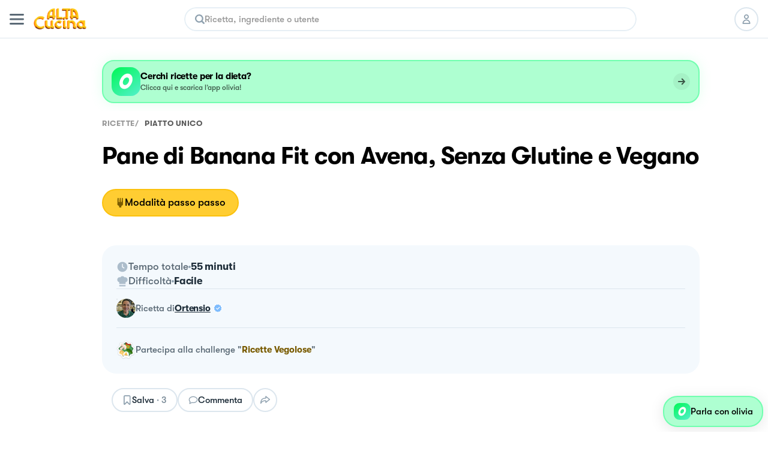

--- FILE ---
content_type: text/html; charset=utf-8
request_url: https://altacucina.co/recipes/pane-di-banana-fit-con-avena-senza-glutine-e-vegano
body_size: 31368
content:
<!DOCTYPE html><html lang="it"><head><meta charSet="utf-8"/><meta name="viewport" content=" width=device-width, initial-scale=1, viewport-fit=cover, maximum-scale=1"/><meta name="twitter:card" content="summary"/><meta name="twitter:site" content="https://altacucina.co/recipes/pane-di-banana-fit-con-avena-senza-glutine-e-vegano"/><meta name="twitter:title" content="Pane di Banana Fit con Avena, Senza Glutine e Vegano - Al.ta Cucina | Ortensio "/><meta name="twitter:description" content="Questo pane alla banana con avena è leggermente dolce ed è fatto con lievito biologico senza glutine. 
Oltre a portare numerosi benefici per la salute, que..."/><meta name="twitter:creator" content="Dolce per Amore (@Ortensio)"/><meta name="twitter:image:src" content="https://d15j9y5wlusr11.cloudfront.net/filehub/image/c0c49583-25d1-4b5e-bc07-62873a596d97/79334/ricetta.png.320x415_q80_crop-smart_upscale.jpg"/><meta property="og:type" content="article"/><meta property="og:title" content="Pane di Banana Fit con Avena, Senza Glutine e Vegano - Al.ta Cucina | Ortensio "/><meta property="og:description" content="Questo pane alla banana con avena è leggermente dolce ed è fatto con lievito biologico senza glutine. 
Oltre a portare numerosi benefici per la salute, que..."/><meta property="og:url" content="https://altacucina.co/recipes/pane-di-banana-fit-con-avena-senza-glutine-e-vegano"/><meta property="og:image" content="https://d15j9y5wlusr11.cloudfront.net/filehub/image/c0c49583-25d1-4b5e-bc07-62873a596d97/79334/ricetta.png.320x415_q80_crop-smart_upscale.jpg"/><meta property="og:site_name" content="Al.ta Cucina"/><meta property="article:published_time" content="2023-01-26T18:04:04.454542Z"/><meta property="article:section" content="Piatto unico"/><script type="application/ld+json">{"@context":"https://schema.org","@type":"Recipe","author":{"@type":"Person","name":"Dolce per Amore","image":"https://d15j9y5wlusr11.cloudfront.net/mugshots/Ortensio/2023-11-29/b94bf247ae.jpg","url":"https://altacucina.co/profile/Ortensio"},"datePublished":"2023-01-26T18:04:04.454542Z","name":"Pane di Banana Fit con Avena, Senza Glutine e Vegano","description":"Questo pane alla banana con avena è leggermente dolce ed è fatto con lievito biologico senza glutine. \nOltre a portare numerosi benefici per la salute, questo pane alla banana vegano è fatto a mano usando solo una ciotola e un cucchiaio di legno, molto facile e veloce da preparare. \nQuesta ricetta ha solo 113 calorie per fetta, ricco di fibre, vitamine del gruppo B, magnesio e fosforo, cioè più nutrizione senza perdere sapore.","image":["https://d15j9y5wlusr11.cloudfront.net/filehub/image/c0c49583-25d1-4b5e-bc07-62873a596d97/79334/ricetta.png.1296x1296_q80_crop-smart_upscale.jpg","https://d15j9y5wlusr11.cloudfront.net/filehub/image/c0c49583-25d1-4b5e-bc07-62873a596d97/79334/ricetta.png.1296x972_q80_crop-smart_upscale.jpg","https://d15j9y5wlusr11.cloudfront.net/filehub/image/c0c49583-25d1-4b5e-bc07-62873a596d97/79334/ricetta.png.1296x729_q80_crop-smart_upscale.jpg"],"recipeIngredient":["130.00 g Polpa di banana","1.00 cucchiaio Succo di limone","240.00 ml Acqua tiepida","105.00 g Farina di avena","135.00 g Farina di riso","80.00 g Mais amido","10.00 g Lievito istantaneo in polvere","5.00 g Sale fino","7.00 g Gomma xantana","1.00 cucchiaino Bicarbonato di sodio"],"recipeYield":6,"recipeCategory":"Piatto unico","recipeCuisine":"Italiana","publisher":{"@context":"https://schema.org","@type":"Organization","name":"Al.ta Cucina","url":"https://altacucina.co","logo":{"@type":"ImageObject","url":"https://altacucina.co/assets/favicon-96x96.png","width":96,"height":96},"contactPoint":{"email":"supporto@altacucina.co","contactType":"customer service"},"sameAs":["https://it-it.facebook.com/Altaticucina/","https://www.instagram.com/al.ta.cucina/","https://www.youtube.com/c/altacucina","https://www.pinterest.it/altaticucina/","https://www.tiktok.com/@al.ta.cucina"]},"url":"https://altacucina.co/recipes/pane-di-banana-fit-con-avena-senza-glutine-e-vegano","totalTime":"PT55M","recipeInstructions":[{"@type":"HowToStep","name":"Passo 1 su 11","url":"https://altacucina.co/recipes/pane-di-banana-fit-con-avena-senza-glutine-e-vegano#step-1","position":1,"text":"Questo pane alla banana con avena è leggermente dolce ed è fatto con lievito biologico senza glutine. \nOltre a portare numerosi benefici per la salute, que..."},{"@type":"HowToStep","name":"Passo 2 su 11","url":"https://altacucina.co/recipes/pane-di-banana-fit-con-avena-senza-glutine-e-vegano#step-2","position":2,"text":"Questo pane alla banana con avena è leggermente dolce ed è fatto con lievito biologico senza glutine. \nOltre a portare numerosi benefici per la salute, que..."},{"@type":"HowToStep","name":"Passo 3 su 11","url":"https://altacucina.co/recipes/pane-di-banana-fit-con-avena-senza-glutine-e-vegano#step-3","position":3,"text":"Questo pane alla banana con avena è leggermente dolce ed è fatto con lievito biologico senza glutine. \nOltre a portare numerosi benefici per la salute, que..."},{"@type":"HowToStep","name":"Passo 4 su 11","url":"https://altacucina.co/recipes/pane-di-banana-fit-con-avena-senza-glutine-e-vegano#step-4","position":4,"text":"Questo pane alla banana con avena è leggermente dolce ed è fatto con lievito biologico senza glutine. \nOltre a portare numerosi benefici per la salute, que..."},{"@type":"HowToStep","name":"Passo 5 su 11","url":"https://altacucina.co/recipes/pane-di-banana-fit-con-avena-senza-glutine-e-vegano#step-5","position":5,"text":"Questo pane alla banana con avena è leggermente dolce ed è fatto con lievito biologico senza glutine. \nOltre a portare numerosi benefici per la salute, que..."},{"@type":"HowToStep","name":"Passo 6 su 11","url":"https://altacucina.co/recipes/pane-di-banana-fit-con-avena-senza-glutine-e-vegano#step-6","position":6,"text":"Questo pane alla banana con avena è leggermente dolce ed è fatto con lievito biologico senza glutine. \nOltre a portare numerosi benefici per la salute, que..."},{"@type":"HowToStep","name":"Passo 7 su 11","url":"https://altacucina.co/recipes/pane-di-banana-fit-con-avena-senza-glutine-e-vegano#step-7","position":7,"text":"Questo pane alla banana con avena è leggermente dolce ed è fatto con lievito biologico senza glutine. \nOltre a portare numerosi benefici per la salute, que..."},{"@type":"HowToStep","name":"Passo 8 su 11","url":"https://altacucina.co/recipes/pane-di-banana-fit-con-avena-senza-glutine-e-vegano#step-8","position":8,"text":"Questo pane alla banana con avena è leggermente dolce ed è fatto con lievito biologico senza glutine. \nOltre a portare numerosi benefici per la salute, que..."},{"@type":"HowToStep","name":"Passo 9 su 11","url":"https://altacucina.co/recipes/pane-di-banana-fit-con-avena-senza-glutine-e-vegano#step-9","position":9,"text":"Questo pane alla banana con avena è leggermente dolce ed è fatto con lievito biologico senza glutine. \nOltre a portare numerosi benefici per la salute, que..."},{"@type":"HowToStep","name":"Passo 10 su 11","url":"https://altacucina.co/recipes/pane-di-banana-fit-con-avena-senza-glutine-e-vegano#step-10","position":10,"text":"Questo pane alla banana con avena è leggermente dolce ed è fatto con lievito biologico senza glutine. \nOltre a portare numerosi benefici per la salute, que..."},{"@type":"HowToStep","name":"Passo 11 su 11","url":"https://altacucina.co/recipes/pane-di-banana-fit-con-avena-senza-glutine-e-vegano#step-11","position":11,"text":"Questo pane alla banana con avena è leggermente dolce ed è fatto con lievito biologico senza glutine. \nOltre a portare numerosi benefici per la salute, que..."}]}</script><script type="application/ld+json">{"@context":"https://schema.org","@type":"BreadcrumbList","itemListElement":[{"@type":"ListItem","position":1,"item":{"@id":"https://altacucina.co/","name":"ricette"}},{"@type":"ListItem","position":2,"item":{"@id":"https://altacucina.co/category/piatto-unico","name":"Piatto unico"}}]}</script><script type="application/ld+json">{"@context":"https://schema.org","@type":"WebSite","url":"https://altacucina.co/recipes/pane-di-banana-fit-con-avena-senza-glutine-e-vegano","name":"Al.ta Cucina","potentialAction":{"@type":"SearchAction","target":"https://altacucina.co/search/{search_term_string}","query-input":"required name=search_term_string"}}</script><title>Pane di Banana Fit con Avena, Senza Glutine e Vegano - Al.ta Cucina | Ortensio </title><meta name="robots" content="index,follow"/><meta name="description" content="Questo pane alla banana con avena è leggermente dolce ed è fatto con lievito biologico senza glutine. 
Oltre a portare numerosi benefici per la salute, que..."/><meta property="og:title" content="Pane di Banana Fit con Avena, Senza Glutine e Vegano - Al.ta Cucina | Ortensio "/><meta property="og:description" content="Questo pane alla banana con avena è leggermente dolce ed è fatto con lievito biologico senza glutine. 
Oltre a portare numerosi benefici per la salute, que..."/><link rel="canonical" href="https://altacucina.co/recipes/pane-di-banana-fit-con-avena-senza-glutine-e-vegano"/><link rel="preload" as="image" href="/static/Logo-big.webp"/><link rel="preload" as="image" imageSrcSet="/_next/image?url=https%3A%2F%2Fd15j9y5wlusr11.cloudfront.net%2Ffilehub%2Fimage%2Fc0c49583-25d1-4b5e-bc07-62873a596d97%2F79334%2Fricetta.png.750x1072_q80_crop-smart_upscale.jpg%3Fformat%3Dwebp&amp;w=640&amp;q=75 640w, /_next/image?url=https%3A%2F%2Fd15j9y5wlusr11.cloudfront.net%2Ffilehub%2Fimage%2Fc0c49583-25d1-4b5e-bc07-62873a596d97%2F79334%2Fricetta.png.750x1072_q80_crop-smart_upscale.jpg%3Fformat%3Dwebp&amp;w=750&amp;q=75 750w, /_next/image?url=https%3A%2F%2Fd15j9y5wlusr11.cloudfront.net%2Ffilehub%2Fimage%2Fc0c49583-25d1-4b5e-bc07-62873a596d97%2F79334%2Fricetta.png.750x1072_q80_crop-smart_upscale.jpg%3Fformat%3Dwebp&amp;w=828&amp;q=75 828w, /_next/image?url=https%3A%2F%2Fd15j9y5wlusr11.cloudfront.net%2Ffilehub%2Fimage%2Fc0c49583-25d1-4b5e-bc07-62873a596d97%2F79334%2Fricetta.png.750x1072_q80_crop-smart_upscale.jpg%3Fformat%3Dwebp&amp;w=1080&amp;q=75 1080w, /_next/image?url=https%3A%2F%2Fd15j9y5wlusr11.cloudfront.net%2Ffilehub%2Fimage%2Fc0c49583-25d1-4b5e-bc07-62873a596d97%2F79334%2Fricetta.png.750x1072_q80_crop-smart_upscale.jpg%3Fformat%3Dwebp&amp;w=1200&amp;q=75 1200w, /_next/image?url=https%3A%2F%2Fd15j9y5wlusr11.cloudfront.net%2Ffilehub%2Fimage%2Fc0c49583-25d1-4b5e-bc07-62873a596d97%2F79334%2Fricetta.png.750x1072_q80_crop-smart_upscale.jpg%3Fformat%3Dwebp&amp;w=1920&amp;q=75 1920w, /_next/image?url=https%3A%2F%2Fd15j9y5wlusr11.cloudfront.net%2Ffilehub%2Fimage%2Fc0c49583-25d1-4b5e-bc07-62873a596d97%2F79334%2Fricetta.png.750x1072_q80_crop-smart_upscale.jpg%3Fformat%3Dwebp&amp;w=2048&amp;q=75 2048w, /_next/image?url=https%3A%2F%2Fd15j9y5wlusr11.cloudfront.net%2Ffilehub%2Fimage%2Fc0c49583-25d1-4b5e-bc07-62873a596d97%2F79334%2Fricetta.png.750x1072_q80_crop-smart_upscale.jpg%3Fformat%3Dwebp&amp;w=3840&amp;q=75 3840w" imageSizes="100vw"/><link rel="preload" as="image" href="https://d15j9y5wlusr11.cloudfront.net/mugshots/Ortensio/2023-11-29/b94bf247ae.jpg?format=webp"/><meta name="next-head-count" content="28"/><link rel="shortcut icon" href="/favicon.ico"/><link rel="apple-touch-icon" sizes="180x180" href="/assets/apple-touch-icon-180x180.png"/><link rel="icon" type="image/png" href="/assets/favicon-16x16.png" sizes="16x16"/><link rel="icon" type="image/png" href="/assets/favicon-32x32.png" sizes="32x32"/><link rel="icon" type="image/png" href="/assets/favicon-64x64.png" sizes="64x64"/><link rel="icon" type="image/png" href="/assets/favicon-96x96.png" sizes="96x96"/><link rel="preload" href="/static/fonts/GT-Walsheim-Bold.woff2" as="font" type="font/woff2" crossorigin="anonymous"/><link rel="preload" href="/static/fonts/GT-Walsheim-Medium.woff2" as="font" type="font/woff2" crossorigin="anonymous"/><link rel="preload" href="/static/fonts/GT-Walsheim-Regular.woff2" as="font" type="font/woff2" crossorigin="anonymous"/><script defer="" type="aa7391f9d0818e3fcf0ef790-text/javascript" src="https://www.googletagmanager.com/gtag/js?id=G-X4QLWHQF2Q"></script><script type="aa7391f9d0818e3fcf0ef790-text/javascript">window.dataLayer = window.dataLayer || [];function gtag(){dataLayer.push(arguments);}gtag('js', new Date());gtag('config', 'G-X4QLWHQF2Q');</script><script type="aa7391f9d0818e3fcf0ef790-text/javascript">
                var _iub = _iub || [];
                _iub.csConfiguration = {
                  "ccpaAcknowledgeOnDisplay": true,
                  "consentOnContinuedBrowsing": false,
                  "countryDetection": true,
                  "enableCcpa": true,
                  "floatingPreferencesButtonDisplay": false,
                  "enableRemoteConsent": true,
                  "invalidateConsentWithoutLog": true,
                  "perPurposeConsent": true,
                  "siteId": 2765305,
                  "whitelabel": false,
                  "cookiePolicyId": 90224116,
                  "lang": "it",
                  "priorConsent": true,
                  "banner": {
                    "acceptButtonCaptionColor": "#000000",
                    "acceptButtonColor": "#F7CE54",
                    "backgroundColor": "#ffffff",
                    "brandBackgroundColor": "#ffffff",
                    "brandTextColor": "#000000",
                    "customizeButtonCaptionColor": "#5A6975",
                    "customizeButtonColor": "#E9E9E9",
                    "acceptButtonDisplay": true,
                    "closeButtonDisplay": false,
                    "customizeButtonDisplay": true,
                    "explicitWithdrawal": true,
                    "listPurposes": true,
                    "position": "bottom",
                    "rejectButtonDisplay": true,
                    "logo": null,
                    "rejectButtonCaptionColor": "#000000",
                    "rejectButtonColor": "#F7CE54",
                    "textColor": "#47535C"
                  }
                };
              </script><script src="//cdn.iubenda.com/cs/ccpa/stub.js" type="aa7391f9d0818e3fcf0ef790-text/javascript" defer=""></script><script src="//cdn.iubenda.com/cs/iubenda_cs.js" type="aa7391f9d0818e3fcf0ef790-text/javascript" charSet="UTF-8" defer=""></script><script class="_iub_cs_activate" type="text/plain">
  !function(t,e){var o,n,p,r;e.__SV||(window.posthog=e,e._i=[],e.init=function(i,s,a){function g(t,e){var o=e.split(".");2==o.length&&(t=t[o[0]],e=o[1]),t[e]=function(){t.push([e].concat(Array.prototype.slice.call(arguments,0)))}}(p=t.createElement("script")).type="text/javascript",p.defer=!0,p.src=s.api_host+"/static/array.js",(r=t.getElementsByTagName("script")[0]).parentNode.insertBefore(p,r);var u=e;for(void 0!==a?u=e[a]=[]:a="posthog",u.people=u.people||[],u.toString=function(t){var e="posthog";return"posthog"!==a&&(e+="."+a),t||(e+=" (stub)"),e},u.people.toString=function(){return u.toString(1)+".people (stub)"},o="capture identify alias people.set people.set_once set_config register register_once unregister opt_out_capturing has_opted_out_capturing opt_in_capturing reset isFeatureEnabled onFeatureFlags".split(" "),n=0;n<o.length;n++)g(u,o[n]);e._i.push([i,s,a])},e.__SV=1)}(document,window.posthog||[]);
  posthog.init('phc_WQdlFSmlCO7eGwVJyepNC3sL0cbElonWCTaxiKuIFyp', {api_host: 'https://eu.posthog.com', autocapture: false, disable_session_recording: true, capture_pageview: false})
</script><link rel="preload" href="/_next/static/css/478897e3d4cb0dbe.css" as="style"/><link rel="stylesheet" href="/_next/static/css/478897e3d4cb0dbe.css" data-n-g=""/><noscript data-n-css=""></noscript><script defer="" nomodule="" src="/_next/static/chunks/polyfills-c67a75d1b6f99dc8.js" type="aa7391f9d0818e3fcf0ef790-text/javascript"></script><script defer="" src="/_next/static/chunks/2962-9938e025421eca26.js" type="aa7391f9d0818e3fcf0ef790-text/javascript"></script><script defer="" src="/_next/static/chunks/6124.fd6b510e6d49a075.js" type="aa7391f9d0818e3fcf0ef790-text/javascript"></script><script defer="" src="/_next/static/chunks/6398-8cf3ca5ee2bc06e9.js" type="aa7391f9d0818e3fcf0ef790-text/javascript"></script><script defer="" src="/_next/static/chunks/4185-2ebb83a35893d47d.js" type="aa7391f9d0818e3fcf0ef790-text/javascript"></script><script defer="" src="/_next/static/chunks/6649-2090d3770878c37c.js" type="aa7391f9d0818e3fcf0ef790-text/javascript"></script><script defer="" src="/_next/static/chunks/4058.601bbbac02c9d91b.js" type="aa7391f9d0818e3fcf0ef790-text/javascript"></script><script defer="" src="/_next/static/chunks/3685.93a900c3d47c8ffa.js" type="aa7391f9d0818e3fcf0ef790-text/javascript"></script><script defer="" src="/_next/static/chunks/8439.88690e812c071644.js" type="aa7391f9d0818e3fcf0ef790-text/javascript"></script><script defer="" src="/_next/static/chunks/2245.20ac5e597a10ca7d.js" type="aa7391f9d0818e3fcf0ef790-text/javascript"></script><script defer="" src="/_next/static/chunks/6335.4f135b8a182e7e0f.js" type="aa7391f9d0818e3fcf0ef790-text/javascript"></script><script defer="" src="/_next/static/chunks/7077.03bddc772a28b2e0.js" type="aa7391f9d0818e3fcf0ef790-text/javascript"></script><script defer="" src="/_next/static/chunks/9070.bd7057f4c259dc00.js" type="aa7391f9d0818e3fcf0ef790-text/javascript"></script><script defer="" src="/_next/static/chunks/9036.e75be47548a928a8.js" type="aa7391f9d0818e3fcf0ef790-text/javascript"></script><script defer="" src="/_next/static/chunks/61.cf2f5c5873c38e9d.js" type="aa7391f9d0818e3fcf0ef790-text/javascript"></script><script defer="" src="/_next/static/chunks/6159-da599a0e4b0122be.js" type="aa7391f9d0818e3fcf0ef790-text/javascript"></script><script defer="" src="/_next/static/chunks/1208.ff863d8d432e51f8.js" type="aa7391f9d0818e3fcf0ef790-text/javascript"></script><script defer="" src="/_next/static/chunks/1600.455c769e2590673b.js" type="aa7391f9d0818e3fcf0ef790-text/javascript"></script><script defer="" src="/_next/static/chunks/6697.d22f11f053d683a4.js" type="aa7391f9d0818e3fcf0ef790-text/javascript"></script><script defer="" src="/_next/static/chunks/6336.23122fc035b0ccfb.js" type="aa7391f9d0818e3fcf0ef790-text/javascript"></script><script defer="" src="/_next/static/chunks/404.2d4fd1b2f42e0f92.js" type="aa7391f9d0818e3fcf0ef790-text/javascript"></script><script defer="" src="/_next/static/chunks/6197.8adbce078d8b2e9d.js" type="aa7391f9d0818e3fcf0ef790-text/javascript"></script><script defer="" src="/_next/static/chunks/8380-ac597d1aaed777eb.js" type="aa7391f9d0818e3fcf0ef790-text/javascript"></script><script defer="" src="/_next/static/chunks/4884-0aae43ecb158c9a7.js" type="aa7391f9d0818e3fcf0ef790-text/javascript"></script><script defer="" src="/_next/static/chunks/1423.28888385398d5b2e.js" type="aa7391f9d0818e3fcf0ef790-text/javascript"></script><script defer="" src="/_next/static/chunks/5203.f10895b9b756ff04.js" type="aa7391f9d0818e3fcf0ef790-text/javascript"></script><script src="/_next/static/chunks/webpack-f96f54d5d9267be4.js" defer="" type="aa7391f9d0818e3fcf0ef790-text/javascript"></script><script src="/_next/static/chunks/framework-fee8a7e75612eda8.js" defer="" type="aa7391f9d0818e3fcf0ef790-text/javascript"></script><script src="/_next/static/chunks/main-b42221f672960e1d.js" defer="" type="aa7391f9d0818e3fcf0ef790-text/javascript"></script><script src="/_next/static/chunks/pages/_app-6e02490974532ba4.js" defer="" type="aa7391f9d0818e3fcf0ef790-text/javascript"></script><script src="/_next/static/chunks/9571-ca6712fe2a41b5d0.js" defer="" type="aa7391f9d0818e3fcf0ef790-text/javascript"></script><script src="/_next/static/chunks/5063-47179e7d6737dd86.js" defer="" type="aa7391f9d0818e3fcf0ef790-text/javascript"></script><script src="/_next/static/chunks/9755-23989b01ff0d9b31.js" defer="" type="aa7391f9d0818e3fcf0ef790-text/javascript"></script><script src="/_next/static/chunks/7112-d6efe99d03cef69d.js" defer="" type="aa7391f9d0818e3fcf0ef790-text/javascript"></script><script src="/_next/static/chunks/9086-228bf8eec0db600f.js" defer="" type="aa7391f9d0818e3fcf0ef790-text/javascript"></script><script src="/_next/static/chunks/6031-7fc491679528b7d2.js" defer="" type="aa7391f9d0818e3fcf0ef790-text/javascript"></script><script src="/_next/static/chunks/pages/recipes/%5Bslug%5D-a1f45af64a49a160.js" defer="" type="aa7391f9d0818e3fcf0ef790-text/javascript"></script><script src="/_next/static/yYgV30WEA6Y-usbw-FWkp/_buildManifest.js" defer="" type="aa7391f9d0818e3fcf0ef790-text/javascript"></script><script src="/_next/static/yYgV30WEA6Y-usbw-FWkp/_ssgManifest.js" defer="" type="aa7391f9d0818e3fcf0ef790-text/javascript"></script><style data-styled="" data-styled-version="5.3.11">.dqIOsO{display:block;}/*!sc*/
@media screen and (min-width:1332px){.dqIOsO{display:none;}}/*!sc*/
data-styled.g1[id="sc-94e4e564-0"]{content:"dqIOsO,"}/*!sc*/
.bmnsSu{display:none;}/*!sc*/
@media screen and (min-width:834px){.bmnsSu{display:block;}}/*!sc*/
data-styled.g3[id="sc-94e4e564-2"]{content:"bmnsSu,"}/*!sc*/
.iQUUnA{display:none;}/*!sc*/
@media screen and (min-width:1332px){.iQUUnA{display:block;}}/*!sc*/
data-styled.g5[id="sc-94e4e564-4"]{content:"iQUUnA,"}/*!sc*/
.bqXWts{margin:0 auto;box-sizing:border-box;}/*!sc*/
@media screen and (min-width:1332px){.bqXWts{max-width:min(1332px,calc(100% - 108px));}}/*!sc*/
data-styled.g7[id="sc-94e4e564-6"]{content:"bqXWts,"}/*!sc*/
.QhXQq{display:-webkit-box;display:-webkit-flex;display:-ms-flexbox;display:flex;}/*!sc*/
.jEIcVO{display:-webkit-box;display:-webkit-flex;display:-ms-flexbox;display:flex;gap:8px;}/*!sc*/
.berMVJ{display:-webkit-box;display:-webkit-flex;display:-ms-flexbox;display:flex;gap:12px;}/*!sc*/
.dtxFaB{display:-webkit-box;display:-webkit-flex;display:-ms-flexbox;display:flex;gap:16px;}/*!sc*/
data-styled.g16[id="sc-94e4e564-15"]{content:"QhXQq,jEIcVO,berMVJ,dtxFaB,"}/*!sc*/
.loQDVp{display:-webkit-inline-box;display:-webkit-inline-flex;display:-ms-inline-flexbox;display:inline-flex;}/*!sc*/
data-styled.g17[id="sc-94e4e564-16"]{content:"loQDVp,"}/*!sc*/
.jWTXcY{-webkit-flex-direction:column;-ms-flex-direction:column;flex-direction:column;}/*!sc*/
.kpYAWP{-webkit-flex-direction:column;-ms-flex-direction:column;flex-direction:column;gap:16px;}/*!sc*/
data-styled.g18[id="sc-94e4e564-17"]{content:"jWTXcY,kpYAWP,"}/*!sc*/
.fnCA-dy{-webkit-align-items:center;-webkit-box-align:center;-ms-flex-align:center;align-items:center;-webkit-box-pack:center;-webkit-justify-content:center;-ms-flex-pack:center;justify-content:center;}/*!sc*/
data-styled.g19[id="sc-94e4e564-18"]{content:"fnCA-dy,"}/*!sc*/
.ikOGQx{-webkit-box-pack:justify;-webkit-justify-content:space-between;-ms-flex-pack:justify;justify-content:space-between;}/*!sc*/
data-styled.g21[id="sc-94e4e564-20"]{content:"ikOGQx,"}/*!sc*/
.bJZWiE{-webkit-align-items:center;-webkit-box-align:center;-ms-flex-align:center;align-items:center;}/*!sc*/
data-styled.g22[id="sc-94e4e564-21"]{content:"bJZWiE,"}/*!sc*/
.jNzFNG{-webkit-align-items:center;-webkit-box-align:center;-ms-flex-align:center;align-items:center;}/*!sc*/
data-styled.g24[id="sc-94e4e564-23"]{content:"jNzFNG,"}/*!sc*/
.fqfYNn{-webkit-align-items:center;-webkit-box-align:center;-ms-flex-align:center;align-items:center;}/*!sc*/
data-styled.g27[id="sc-94e4e564-26"]{content:"fqfYNn,"}/*!sc*/
.iFVOyo{background-color:#ffffff;}/*!sc*/
@media screen and (min-width:1080px){.iFVOyo{position:-webkit-sticky;position:sticky;top:0;z-index:7000;}}/*!sc*/
data-styled.g57[id="sc-ba8c6682-0"]{content:"iFVOyo,"}/*!sc*/
.fCrqkH{height:64px;border-bottom:1px solid #DCE6EE;width:100%;box-sizing:border-box;padding:0 16px;display:-webkit-box;display:-webkit-flex;display:-ms-flexbox;display:flex;-webkit-align-items:center;-webkit-box-align:center;-ms-flex-align:center;align-items:center;-webkit-box-pack:justify;-webkit-justify-content:space-between;-ms-flex-pack:justify;justify-content:space-between;background:#ffffff;}/*!sc*/
data-styled.g59[id="sc-3af2d334-1"]{content:"fCrqkH,"}/*!sc*/
.irQguk{position:relative;width:88px;height:35px;margin:0 16px;}/*!sc*/
@media screen and (min-width:834px){.irQguk{margin-right:24px;}}/*!sc*/
data-styled.g60[id="sc-3af2d334-2"]{content:"irQguk,"}/*!sc*/
.iJshul{-webkit-flex:1;-ms-flex:1;flex:1;}/*!sc*/
@media screen and (min-width:834px){.iJshul{display:block;}}/*!sc*/
data-styled.g61[id="sc-3af2d334-3"]{content:"iJshul,"}/*!sc*/
.kMPJgj{gap:8px;margin-left:8px;}/*!sc*/
@media screen and (min-width:834px){.kMPJgj{margin-left:24px;gap:12px;}}/*!sc*/
data-styled.g62[id="sc-3af2d334-4"]{content:"kMPJgj,"}/*!sc*/
.kMNNFS{display:-webkit-inline-box;display:-webkit-inline-flex;display:-ms-inline-flexbox;display:inline-flex;-webkit-box-pack:center;-webkit-justify-content:center;-ms-flex-pack:center;justify-content:center;-webkit-align-items:center;-webkit-box-align:center;-ms-flex-align:center;align-items:center;box-sizing:border-box;background-color:#ffffff;border-radius:24px;-webkit-transition:-webkit-transform 100ms ease-in-out;-webkit-transition:transform 100ms ease-in-out;transition:transform 100ms ease-in-out;color:#000000;border-width:2px;border-style:solid;border-color:#DCE6EE;text-align:center;font-size:15px;line-height:22px;font-weight:600;white-space:nowrap;position:relative;max-width:232px;width:-webkit-fit-content;width:-moz-fit-content;width:fit-content;font-size:17px;line-height:24px;font-weight:600;padding:11px 20px;max-width:100%;width:100%;height:46px;}/*!sc*/
.kMNNFS span{font-weight:inherit;}/*!sc*/
@media screen and (min-width:834px){.kMNNFS{max-width:296px;}}/*!sc*/
@media screen and (min-width:1332px){.kMNNFS{font-size:18px;font-weight:600;line-height:24px;}}/*!sc*/
.kMNNFS:active:not(:disabled){-webkit-transform:scale(0.95);-ms-transform:scale(0.95);transform:scale(0.95);}/*!sc*/
.kMNNFS:disabled{cursor:not-allowed;background-color:rgba(255,235,173,1);border-color:rgba(255,235,173,1);color:rgba(0,0,0,0.4);}/*!sc*/
.kMNNFS:disabled svg{fill:rgba(0,0,0,0.4);}/*!sc*/
.kMNNFS:disabled{cursor:not-allowed;background-color:#F4F9FD;border-color:#DCE6EE;}/*!sc*/
.kMNNFS:hover:not(:disabled){cursor:pointer;background-color:#F4F9FD;}/*!sc*/
.ffrBJb{display:-webkit-inline-box;display:-webkit-inline-flex;display:-ms-inline-flexbox;display:inline-flex;-webkit-box-pack:center;-webkit-justify-content:center;-ms-flex-pack:center;justify-content:center;-webkit-align-items:center;-webkit-box-align:center;-ms-flex-align:center;align-items:center;box-sizing:border-box;background-color:#FFCD32;border-radius:24px;-webkit-transition:-webkit-transform 100ms ease-in-out;-webkit-transition:transform 100ms ease-in-out;transition:transform 100ms ease-in-out;color:#000000;border-width:2px;border-style:solid;border-color:#FBC10D;text-align:center;font-size:15px;line-height:22px;font-weight:600;white-space:nowrap;position:relative;max-width:232px;width:-webkit-fit-content;width:-moz-fit-content;width:fit-content;font-size:17px;line-height:24px;font-weight:600;padding:11px 20px;max-width:100%;width:100%;height:46px;}/*!sc*/
.ffrBJb span{font-weight:inherit;}/*!sc*/
@media screen and (min-width:834px){.ffrBJb{max-width:296px;}}/*!sc*/
@media screen and (min-width:1332px){.ffrBJb{font-size:18px;font-weight:600;line-height:24px;}}/*!sc*/
.ffrBJb:active:not(:disabled){-webkit-transform:scale(0.95);-ms-transform:scale(0.95);transform:scale(0.95);}/*!sc*/
.ffrBJb:disabled{cursor:not-allowed;background-color:rgba(255,235,173,1);border-color:rgba(255,235,173,1);color:rgba(0,0,0,0.4);}/*!sc*/
.ffrBJb:disabled svg{fill:rgba(0,0,0,0.4);}/*!sc*/
.ffrBJb:hover:not(:disabled){cursor:pointer;background-color:#FBC10D;}/*!sc*/
.ifqqKG{display:-webkit-inline-box;display:-webkit-inline-flex;display:-ms-inline-flexbox;display:inline-flex;-webkit-box-pack:center;-webkit-justify-content:center;-ms-flex-pack:center;justify-content:center;-webkit-align-items:center;-webkit-box-align:center;-ms-flex-align:center;align-items:center;box-sizing:border-box;background-color:#FFCD32;border-radius:24px;-webkit-transition:-webkit-transform 100ms ease-in-out;-webkit-transition:transform 100ms ease-in-out;transition:transform 100ms ease-in-out;color:#000000;border-width:2px;border-style:solid;border-color:#FBC10D;text-align:center;font-size:15px;line-height:22px;font-weight:600;white-space:nowrap;position:relative;max-width:232px;width:-webkit-fit-content;width:-moz-fit-content;width:fit-content;gap:8px;padding:8px 16px;height:40px;}/*!sc*/
.ifqqKG span{font-weight:inherit;}/*!sc*/
.ifqqKG svg{-webkit-flex-shrink:0;-ms-flex-negative:0;flex-shrink:0;}/*!sc*/
.ifqqKG:active:not(:disabled){-webkit-transform:scale(0.95);-ms-transform:scale(0.95);transform:scale(0.95);}/*!sc*/
.ifqqKG:disabled{cursor:not-allowed;background-color:rgba(255,235,173,1);border-color:rgba(255,235,173,1);color:rgba(0,0,0,0.4);}/*!sc*/
.ifqqKG:disabled svg{fill:rgba(0,0,0,0.4);}/*!sc*/
.ifqqKG:hover:not(:disabled){cursor:pointer;background-color:#FBC10D;}/*!sc*/
.cFlirS{display:-webkit-inline-box;display:-webkit-inline-flex;display:-ms-inline-flexbox;display:inline-flex;-webkit-box-pack:center;-webkit-justify-content:center;-ms-flex-pack:center;justify-content:center;-webkit-align-items:center;-webkit-box-align:center;-ms-flex-align:center;align-items:center;box-sizing:border-box;background-color:#FFCD32;border-radius:24px;-webkit-transition:-webkit-transform 100ms ease-in-out;-webkit-transition:transform 100ms ease-in-out;transition:transform 100ms ease-in-out;color:#000000;border-width:2px;border-style:solid;border-color:#FBC10D;text-align:center;font-size:15px;line-height:22px;font-weight:600;white-space:nowrap;position:relative;max-width:232px;width:-webkit-fit-content;width:-moz-fit-content;width:fit-content;gap:8px;font-size:17px;line-height:24px;font-weight:600;padding:11px 20px;max-width:100%;width:100%;height:46px;}/*!sc*/
.cFlirS span{font-weight:inherit;}/*!sc*/
.cFlirS svg{-webkit-flex-shrink:0;-ms-flex-negative:0;flex-shrink:0;}/*!sc*/
@media screen and (min-width:834px){.cFlirS{max-width:296px;}}/*!sc*/
@media screen and (min-width:1332px){.cFlirS{font-size:18px;font-weight:600;line-height:24px;}}/*!sc*/
.cFlirS:active:not(:disabled){-webkit-transform:scale(0.95);-ms-transform:scale(0.95);transform:scale(0.95);}/*!sc*/
.cFlirS:disabled{cursor:not-allowed;background-color:rgba(255,235,173,1);border-color:rgba(255,235,173,1);color:rgba(0,0,0,0.4);}/*!sc*/
.cFlirS:disabled svg{fill:rgba(0,0,0,0.4);}/*!sc*/
.cFlirS:hover:not(:disabled){cursor:pointer;background-color:#FBC10D;}/*!sc*/
.fTHGmf{display:-webkit-inline-box;display:-webkit-inline-flex;display:-ms-inline-flexbox;display:inline-flex;-webkit-box-pack:center;-webkit-justify-content:center;-ms-flex-pack:center;justify-content:center;-webkit-align-items:center;-webkit-box-align:center;-ms-flex-align:center;align-items:center;box-sizing:border-box;background-color:#ffffff;border-radius:24px;-webkit-transition:-webkit-transform 100ms ease-in-out;-webkit-transition:transform 100ms ease-in-out;transition:transform 100ms ease-in-out;color:#000000;border-width:2px;border-style:solid;border-color:#DCE6EE;text-align:center;font-size:15px;line-height:22px;font-weight:600;white-space:nowrap;position:relative;max-width:232px;width:-webkit-fit-content;width:-moz-fit-content;width:fit-content;gap:8px;padding:8px 16px;height:40px;}/*!sc*/
.fTHGmf span{font-weight:inherit;}/*!sc*/
.fTHGmf svg{-webkit-flex-shrink:0;-ms-flex-negative:0;flex-shrink:0;}/*!sc*/
.fTHGmf:active:not(:disabled){-webkit-transform:scale(0.95);-ms-transform:scale(0.95);transform:scale(0.95);}/*!sc*/
.fTHGmf:disabled{cursor:not-allowed;background-color:rgba(255,235,173,1);border-color:rgba(255,235,173,1);color:rgba(0,0,0,0.4);}/*!sc*/
.fTHGmf:disabled svg{fill:rgba(0,0,0,0.4);}/*!sc*/
.fTHGmf:disabled{cursor:not-allowed;background-color:#F4F9FD;border-color:#DCE6EE;}/*!sc*/
.fTHGmf:hover:not(:disabled){cursor:pointer;background-color:#F4F9FD;}/*!sc*/
.ofSwC{display:-webkit-inline-box;display:-webkit-inline-flex;display:-ms-inline-flexbox;display:inline-flex;-webkit-box-pack:center;-webkit-justify-content:center;-ms-flex-pack:center;justify-content:center;-webkit-align-items:center;-webkit-box-align:center;-ms-flex-align:center;align-items:center;box-sizing:border-box;background-color:#ffffff;border-radius:24px;-webkit-transition:-webkit-transform 100ms ease-in-out;-webkit-transition:transform 100ms ease-in-out;transition:transform 100ms ease-in-out;color:#000000;border-width:2px;border-style:solid;border-color:#DCE6EE;text-align:center;font-size:15px;line-height:22px;font-weight:600;white-space:nowrap;position:relative;max-width:232px;width:-webkit-fit-content;width:-moz-fit-content;width:fit-content;gap:8px;padding:8px 16px;height:40px;width:40px;padding:0;}/*!sc*/
.ofSwC span{font-weight:inherit;}/*!sc*/
.ofSwC svg{-webkit-flex-shrink:0;-ms-flex-negative:0;flex-shrink:0;}/*!sc*/
.ofSwC:active:not(:disabled){-webkit-transform:scale(0.95);-ms-transform:scale(0.95);transform:scale(0.95);}/*!sc*/
.ofSwC:disabled{cursor:not-allowed;background-color:rgba(255,235,173,1);border-color:rgba(255,235,173,1);color:rgba(0,0,0,0.4);}/*!sc*/
.ofSwC:disabled svg{fill:rgba(0,0,0,0.4);}/*!sc*/
.ofSwC:disabled{cursor:not-allowed;background-color:#F4F9FD;border-color:#DCE6EE;}/*!sc*/
.ofSwC:hover:not(:disabled){cursor:pointer;background-color:#F4F9FD;}/*!sc*/
.jSQmFz{display:-webkit-inline-box;display:-webkit-inline-flex;display:-ms-inline-flexbox;display:inline-flex;-webkit-box-pack:center;-webkit-justify-content:center;-ms-flex-pack:center;justify-content:center;-webkit-align-items:center;-webkit-box-align:center;-ms-flex-align:center;align-items:center;box-sizing:border-box;background-color:#ffffff;border-radius:24px;-webkit-transition:-webkit-transform 100ms ease-in-out;-webkit-transition:transform 100ms ease-in-out;transition:transform 100ms ease-in-out;color:#000000;border-width:2px;border-style:solid;border-color:#DCE6EE;text-align:center;font-size:15px;line-height:22px;font-weight:600;white-space:nowrap;position:relative;max-width:232px;width:-webkit-fit-content;width:-moz-fit-content;width:fit-content;gap:8px;font-size:17px;line-height:24px;font-weight:600;padding:11px 20px;max-width:100%;width:100%;height:46px;}/*!sc*/
.jSQmFz span{font-weight:inherit;}/*!sc*/
.jSQmFz svg{-webkit-flex-shrink:0;-ms-flex-negative:0;flex-shrink:0;}/*!sc*/
@media screen and (min-width:834px){.jSQmFz{max-width:296px;}}/*!sc*/
@media screen and (min-width:1332px){.jSQmFz{font-size:18px;font-weight:600;line-height:24px;}}/*!sc*/
.jSQmFz:active:not(:disabled){-webkit-transform:scale(0.95);-ms-transform:scale(0.95);transform:scale(0.95);}/*!sc*/
.jSQmFz:disabled{cursor:not-allowed;background-color:rgba(255,235,173,1);border-color:rgba(255,235,173,1);color:rgba(0,0,0,0.4);}/*!sc*/
.jSQmFz:disabled svg{fill:rgba(0,0,0,0.4);}/*!sc*/
.jSQmFz:disabled{cursor:not-allowed;background-color:#F4F9FD;border-color:#DCE6EE;}/*!sc*/
.jSQmFz:hover:not(:disabled){cursor:pointer;background-color:#F4F9FD;}/*!sc*/
.brzhwA{display:-webkit-inline-box;display:-webkit-inline-flex;display:-ms-inline-flexbox;display:inline-flex;-webkit-box-pack:center;-webkit-justify-content:center;-ms-flex-pack:center;justify-content:center;-webkit-align-items:center;-webkit-box-align:center;-ms-flex-align:center;align-items:center;box-sizing:border-box;background-color:#ffffff;border-radius:24px;-webkit-transition:-webkit-transform 100ms ease-in-out;-webkit-transition:transform 100ms ease-in-out;transition:transform 100ms ease-in-out;color:#000000;border-width:2px;border-style:solid;border-color:#DCE6EE;text-align:center;font-size:15px;line-height:22px;font-weight:600;white-space:nowrap;position:relative;max-width:232px;width:-webkit-fit-content;width:-moz-fit-content;width:fit-content;gap:8px;font-size:17px;line-height:24px;font-weight:600;padding:11px 20px;max-width:100%;width:100%;height:46px;width:46px;padding:0;}/*!sc*/
.brzhwA span{font-weight:inherit;}/*!sc*/
.brzhwA svg{-webkit-flex-shrink:0;-ms-flex-negative:0;flex-shrink:0;}/*!sc*/
@media screen and (min-width:834px){.brzhwA{max-width:296px;}}/*!sc*/
@media screen and (min-width:1332px){.brzhwA{font-size:18px;font-weight:600;line-height:24px;}}/*!sc*/
.brzhwA:active:not(:disabled){-webkit-transform:scale(0.95);-ms-transform:scale(0.95);transform:scale(0.95);}/*!sc*/
.brzhwA:disabled{cursor:not-allowed;background-color:rgba(255,235,173,1);border-color:rgba(255,235,173,1);color:rgba(0,0,0,0.4);}/*!sc*/
.brzhwA:disabled svg{fill:rgba(0,0,0,0.4);}/*!sc*/
.brzhwA:disabled{cursor:not-allowed;background-color:#F4F9FD;border-color:#DCE6EE;}/*!sc*/
.brzhwA:hover:not(:disabled){cursor:pointer;background-color:#F4F9FD;}/*!sc*/
data-styled.g86[id="sc-9f5c0338-0"]{content:"kMNNFS,ffrBJb,ifqqKG,cFlirS,fTHGmf,ofSwC,jSQmFz,brzhwA,"}/*!sc*/
.lhwiER{width:40px;height:40px;border-radius:999px;box-sizing:border-box;border:2px solid #DCE6EE;display:-webkit-box;display:-webkit-flex;display:-ms-flexbox;display:flex;-webkit-align-items:center;-webkit-box-align:center;-ms-flex-align:center;align-items:center;-webkit-box-pack:center;-webkit-justify-content:center;-ms-flex-pack:center;justify-content:center;background-color:#ffffff;-webkit-transition:all 100ms;transition:all 100ms;position:relative;color:#000000;cursor:pointer;}/*!sc*/
.lhwiER svg{fill:#8FA1AF;height:16px;width:16px;}/*!sc*/
@media screen and (min-width:1332px){.lhwiER svg{fill:#000000;}}/*!sc*/
.lhwiER a{width:100%;height:100%;display:-webkit-box;display:-webkit-flex;display:-ms-flexbox;display:flex;-webkit-box-pack:center;-webkit-justify-content:center;-ms-flex-pack:center;justify-content:center;-webkit-align-items:center;-webkit-box-align:center;-ms-flex-align:center;align-items:center;color:inherit;}/*!sc*/
@media screen and (min-width:1332px){.lhwiER{border:0;}}/*!sc*/
.lhwiER:disabled{opacity:0.2;cursor:default;}/*!sc*/
@media (hover:hover) and (pointer:fine){.lhwiER:hover:enabled{background-color:#FFCD3224;}}/*!sc*/
data-styled.g87[id="sc-9c22946-0"]{content:"lhwiER,"}/*!sc*/
.ccgIXW{all:unset;-webkit-appearance:none;-moz-appearance:none;appearance:none;box-sizing:border-box;overflow:hidden;-webkit-flex:1 1 auto;-ms-flex:1 1 auto;flex:1 1 auto;caret-color:#EAB927;font-size:15px;line-height:22px;font-weight:600;}/*!sc*/
.ccgIXW:disabled{cursor:default;}/*!sc*/
.ccgIXW::-webkit-input-placeholder{color:#999999;}/*!sc*/
.ccgIXW::-moz-placeholder{color:#999999;}/*!sc*/
.ccgIXW:-ms-input-placeholder{color:#999999;}/*!sc*/
.ccgIXW::placeholder{color:#999999;}/*!sc*/
data-styled.g93[id="sc-42133e74-0"]{content:"ccgIXW,"}/*!sc*/
.cEAwJI{width:100%;border-radius:999px;overflow:hidden;}/*!sc*/
data-styled.g94[id="sc-42133e74-1"]{content:"cEAwJI,"}/*!sc*/
.lcwYFk{box-sizing:border-box;border:2px solid #E6EFF5;border-radius:inherit;box-shadow:0px 4px 23px 0px rgba(0,0,0,0.03);height:40px;padding:14px 16px;display:-webkit-box;display:-webkit-flex;display:-ms-flexbox;display:flex;-webkit-align-items:center;-webkit-box-align:center;-ms-flex-align:center;align-items:center;gap:12px;}/*!sc*/
@media screen and (min-width:1332px){.lcwYFk{height:44px;}}/*!sc*/
.lcwYFk:hover{border-color:#FFCD32;}/*!sc*/
data-styled.g95[id="sc-42133e74-2"]{content:"lcwYFk,"}/*!sc*/
.eTQofb{display:-webkit-box;display:-webkit-flex;display:-ms-flexbox;display:flex;-webkit-align-items:center;-webkit-box-align:center;-ms-flex-align:center;align-items:center;gap:16px;}/*!sc*/
data-styled.g96[id="sc-5816196c-0"]{content:"eTQofb,"}/*!sc*/
.lfLoPG{height:100%;width:100%;overflow-y:auto;overflow-x:hidden;overscroll-behavior-y:contain;box-sizing:border-box;margin:0 auto;background-color:#ffffff;}/*!sc*/
@media (hover:hover) and (pointer:fine){.lfLoPG:hover{border-color:#FFCD32;}}/*!sc*/
@media screen and (min-width:834px){.lfLoPG{max-width:754px;}}/*!sc*/
@media screen and (min-width:1332px){.lfLoPG{max-width:800px;}}/*!sc*/
@media screen and (max-width:834px){}/*!sc*/
data-styled.g99[id="sc-3d42d24-1"]{content:"lfLoPG,"}/*!sc*/
.bvgfyd{background-color:rgba(256,256,256);padding:0px 40px;height:72px;border-bottom:1px solid #DCE6EE;box-sizing:border-box;z-index:7000;position:relative;}/*!sc*/
data-styled.g102[id="sc-8f88e788-0"]{content:"bvgfyd,"}/*!sc*/
.joShEK{margin:0 auto;display:-webkit-box;display:-webkit-flex;display:-ms-flexbox;display:flex;-webkit-align-items:center;-webkit-box-align:center;-ms-flex-align:center;align-items:center;-webkit-box-pack:justify;-webkit-justify-content:space-between;-ms-flex-pack:justify;justify-content:space-between;height:100%;}/*!sc*/
data-styled.g103[id="sc-8f88e788-1"]{content:"joShEK,"}/*!sc*/
.EMDOu{position:relative;cursor:pointer;width:88px;height:35px;}/*!sc*/
data-styled.g104[id="sc-8f88e788-2"]{content:"EMDOu,"}/*!sc*/
.dpvzjl{-webkit-flex:1;-ms-flex:1;flex:1;padding:0 32px;box-sizing:border-box;}/*!sc*/
data-styled.g105[id="sc-8f88e788-3"]{content:"dpvzjl,"}/*!sc*/
.czbJfH{display:-webkit-box;display:-webkit-flex;display:-ms-flexbox;display:flex;-webkit-align-items:center;-webkit-box-align:center;-ms-flex-align:center;align-items:center;list-style:none;gap:8px;}/*!sc*/
data-styled.g106[id="sc-8f88e788-4"]{content:"czbJfH,"}/*!sc*/
.gPFlNU{gap:12px;padding-left:16px;}/*!sc*/
data-styled.g107[id="sc-8f88e788-5"]{content:"gPFlNU,"}/*!sc*/
.goICGj{position:relative;width:0px;height:0px;border-radius:0px;box-sizing:border-box;}/*!sc*/
.goICGj img{border-radius:0px;}/*!sc*/
.goICGj::after{content:"";border-radius:inherit;position:absolute;inset:0px;border:1px solid rgba(0,0,0,0.1);}/*!sc*/
.jIENgH{position:relative;width:56px;height:56px;border-radius:56px;box-sizing:border-box;}/*!sc*/
.jIENgH img{border-radius:56px;}/*!sc*/
.jIENgH::after{content:"";border-radius:inherit;position:absolute;inset:0px;border:1px solid rgba(0,0,0,0.1);}/*!sc*/
data-styled.g119[id="sc-10b26a79-0"]{content:"goICGj,jIENgH,"}/*!sc*/
.imoRZF{-webkit-scrollbar-width:none;-moz-scrollbar-width:none;-ms-scrollbar-width:none;scrollbar-width:none;overflow-x:auto;-webkit-scroll-snap-type:x mandatory;-moz-scroll-snap-type:x mandatory;-ms-scroll-snap-type:x mandatory;scroll-snap-type:x mandatory;-webkit-scroll-padding:0;-moz-scroll-padding:0;-ms-scroll-padding:0;scroll-padding:0;width:100%;box-sizing:border-box;list-style-type:none;display:-webkit-box;display:-webkit-flex;display:-ms-flexbox;display:flex;-webkit-align-items:center;-webkit-box-align:center;-ms-flex-align:center;align-items:center;gap:16px;padding:0 24px;-webkit-scroll-padding:0;-moz-scroll-padding:0;-ms-scroll-padding:0;scroll-padding:0;}/*!sc*/
.imoRZF::-webkit-scrollbar{display:none;}/*!sc*/
data-styled.g200[id="sc-af7c861b-0"]{content:"imoRZF,"}/*!sc*/
.jgaSdp{box-sizing:border-box;}/*!sc*/
@media screen and (min-width:834px){.jgaSdp{margin:0 auto;width:585px;border:1px solid #E6E6E6;border-top-width:0px;border-bottom-width:0px;}}/*!sc*/
@media screen and (min-width:1080px){.jgaSdp{width:100%;border:none;padding:0 24px;max-width:1100px;}}/*!sc*/
@media screen and (min-width:1332px){.jgaSdp{padding:0;max-width:initial;}}/*!sc*/
data-styled.g450[id="sc-7f3fa12f-1"]{content:"jgaSdp,"}/*!sc*/
.jwWZhX{padding-bottom:48px;}/*!sc*/
@media screen and (min-width:1080px){.jwWZhX{display:grid;grid-template-columns:auto auto;-webkit-box-pack:center;-webkit-justify-content:center;-ms-flex-pack:center;justify-content:center;-webkit-column-gap:56px;column-gap:56px;box-sizing:border-box;}}/*!sc*/
@media screen and (min-width:1332px){.jwWZhX{grid-template-columns:auto 657px;}}/*!sc*/
data-styled.g451[id="sc-7f3fa12f-2"]{content:"jwWZhX,"}/*!sc*/
.iuGTZ{overflow:hidden;}/*!sc*/
data-styled.g452[id="sc-7f3fa12f-3"]{content:"iuGTZ,"}/*!sc*/
.ivVna-D{width:100%;background:#E6EFF5;position:absolute;left:0;height:12px;}/*!sc*/
@media screen and (min-width:1080px){.ivVna-D{display:block;}}/*!sc*/
data-styled.g453[id="sc-7f3fa12f-4"]{content:"ivVna-D,"}/*!sc*/
.bNaARE{font-size:22px;font-weight:700;line-height:27px;-webkit-letter-spacing:-0.01em;-moz-letter-spacing:-0.01em;-ms-letter-spacing:-0.01em;letter-spacing:-0.01em;}/*!sc*/
@media screen and (min-width:1332px){.bNaARE{font-size:28px;line-height:35px;font-weight:700;-webkit-letter-spacing:-0.56px;-moz-letter-spacing:-0.56px;-ms-letter-spacing:-0.56px;letter-spacing:-0.56px;}}/*!sc*/
data-styled.g455[id="sc-7f3fa12f-6"]{content:"bNaARE,"}/*!sc*/
.isqfnD{width:100%;position:relative;}/*!sc*/
data-styled.g456[id="sc-7f3fa12f-7"]{content:"isqfnD,"}/*!sc*/
.lcNZfN{padding:0 16px;}/*!sc*/
data-styled.g465[id="sc-7f3fa12f-16"]{content:"lcNZfN,"}/*!sc*/
.fjbEAn{gap:30px;}/*!sc*/
@media screen and (min-width:1332px){.fjbEAn{gap:40px;}}/*!sc*/
data-styled.g466[id="sc-7f3fa12f-17"]{content:"fjbEAn,"}/*!sc*/
.fIchnH{overflow-x:hidden;}/*!sc*/
data-styled.g467[id="sc-9ddfa80b-0"]{content:"fIchnH,"}/*!sc*/
.dCVPdC{display:-webkit-box;display:-webkit-flex;display:-ms-flexbox;display:flex;-webkit-align-items:center;-webkit-box-align:center;-ms-flex-align:center;align-items:center;gap:10px;}/*!sc*/
data-styled.g468[id="sc-9ddfa80b-1"]{content:"dCVPdC,"}/*!sc*/
.kpemTy{white-space:nowrap;}/*!sc*/
.kpemTy:last-child{overflow:hidden;text-overflow:ellipsis;}/*!sc*/
.kpemTy a,.kpemTy span{font-size:13px;font-weight:700;line-height:17px;-webkit-letter-spacing:0.04em;-moz-letter-spacing:0.04em;-ms-letter-spacing:0.04em;letter-spacing:0.04em;text-transform:uppercase;color:#999;}/*!sc*/
@media screen and (min-width:1332px){.kpemTy a,.kpemTy span{font-size:15px;font-weight:700;line-height:20px;-webkit-letter-spacing:0.04em;-moz-letter-spacing:0.04em;-ms-letter-spacing:0.04em;letter-spacing:0.04em;text-transform:uppercase;}}/*!sc*/
.kpemTy span.slash{padding-right:10px;}/*!sc*/
.kpemTy a:hover{-webkit-text-decoration:underline;text-decoration:underline;}/*!sc*/
.kpemTy:last-child{color:rgba(0,0,0,0.65);}/*!sc*/
.kpemTy:last-child a{color:inherit;}/*!sc*/
.kpemTy a.disabled{pointer-events:none;cursor:default;}/*!sc*/
data-styled.g469[id="sc-9ddfa80b-2"]{content:"kpemTy,"}/*!sc*/
.kZTOOw{width:100%;box-sizing:border-box;display:-webkit-box;display:-webkit-flex;display:-ms-flexbox;display:flex;-webkit-box-pack:justify;-webkit-justify-content:space-between;-ms-flex-pack:justify;justify-content:space-between;-webkit-align-items:center;-webkit-box-align:center;-ms-flex-align:center;align-items:center;background-color:#ffffff;height:40px;padding:0 8px 0 16px;gap:16px;}/*!sc*/
@media screen and (min-width:1332px){.kZTOOw{height:56px;padding:12px 0;gap:10px;}}/*!sc*/
@media screen and (min-width:1332px){.kZTOOw{padding-inline:40px;padding-inline:0;}}/*!sc*/
data-styled.g470[id="sc-fcdb762c-0"]{content:"kZTOOw,"}/*!sc*/
.hWqNnM{width:100%;}/*!sc*/
@media screen and (min-width:1332px){.hWqNnM{max-width:500px;}}/*!sc*/
data-styled.g474[id="sc-fcdb762c-4"]{content:"hWqNnM,"}/*!sc*/
.xiMQD{height:1px;background:#E6EFF5;width:100%;position:absolute;left:0;}/*!sc*/
@media screen and (max-width:1332px){.xiMQD{position:static;margin-top:-12px;}}/*!sc*/
data-styled.g487[id="sc-6bec17c1-0"]{content:"xiMQD,"}/*!sc*/
.guzWpb{margin:32px 0;}/*!sc*/
@media screen and (max-width:1332px){.guzWpb{padding:0 16px;}}/*!sc*/
data-styled.g488[id="sc-6bec17c1-1"]{content:"guzWpb,"}/*!sc*/
.cWvObK{font-size:15px;font-weight:700;line-height:20px;-webkit-letter-spacing:0.04em;-moz-letter-spacing:0.04em;-ms-letter-spacing:0.04em;letter-spacing:0.04em;text-transform:uppercase;margin-bottom:12px;color:rgba(0,0,0,0.65);}/*!sc*/
data-styled.g489[id="sc-6bec17c1-2"]{content:"cWvObK,"}/*!sc*/
.iwvKBZ{display:-webkit-box;display:-webkit-flex;display:-ms-flexbox;display:flex;-webkit-flex-wrap:wrap;-ms-flex-wrap:wrap;flex-wrap:wrap;-webkit-column-gap:40px;column-gap:40px;}/*!sc*/
@media screen and (max-width:1332px){.iwvKBZ{-webkit-flex-direction:column;-ms-flex-direction:column;flex-direction:column;gap:12px;}}/*!sc*/
data-styled.g490[id="sc-6bec17c1-3"]{content:"iwvKBZ,"}/*!sc*/
.dxijBl{display:-webkit-box;display:-webkit-flex;display:-ms-flexbox;display:flex;-webkit-flex-direction:column;-ms-flex-direction:column;flex-direction:column;gap:12px;width:406px;}/*!sc*/
@media screen and (max-width:1332px){.dxijBl{width:100%;}}/*!sc*/
data-styled.g491[id="sc-6bec17c1-4"]{content:"dxijBl,"}/*!sc*/
.aHSej{font-size:14px;line-height:18px;font-weight:600;color:#7B8C99;}/*!sc*/
data-styled.g492[id="sc-6bec17c1-5"]{content:"aHSej,"}/*!sc*/
.ceoxgi{height:1px;background:#E6EFF5;width:100%;position:absolute;left:0;}/*!sc*/
@media screen and (max-width:1332px){.ceoxgi{position:static;}}/*!sc*/
data-styled.g493[id="sc-69618e4f-0"]{content:"ceoxgi,"}/*!sc*/
.eRTQlZ{margin:32px 0;margin-top:64px;}/*!sc*/
@media screen and (max-width:1332px){.eRTQlZ{padding:0 16px;margin-top:32px;}}/*!sc*/
data-styled.g494[id="sc-69618e4f-1"]{content:"eRTQlZ,"}/*!sc*/
.cUvIrf{font-size:15px;font-weight:700;line-height:20px;-webkit-letter-spacing:0.04em;-moz-letter-spacing:0.04em;-ms-letter-spacing:0.04em;letter-spacing:0.04em;text-transform:uppercase;margin-bottom:12px;color:rgba(0,0,0,0.65);}/*!sc*/
data-styled.g495[id="sc-69618e4f-2"]{content:"cUvIrf,"}/*!sc*/
.cvFmxr{display:-webkit-box;display:-webkit-flex;display:-ms-flexbox;display:flex;-webkit-flex-wrap:wrap;-ms-flex-wrap:wrap;flex-wrap:wrap;-webkit-column-gap:40px;column-gap:40px;row-gap:12px;}/*!sc*/
@media screen and (max-width:1332px){.cvFmxr{gap:12px;}}/*!sc*/
data-styled.g496[id="sc-69618e4f-3"]{content:"cvFmxr,"}/*!sc*/
.lleZLO{width:406px;font-size:14px;line-height:18px;font-weight:600;color:#7B8C99;}/*!sc*/
@media screen and (max-width:1332px){.lleZLO{width:calc(50% - 6px);}}/*!sc*/
data-styled.g497[id="sc-69618e4f-4"]{content:"lleZLO,"}/*!sc*/
.LLhAR{font-size:14px;line-height:18px;font-weight:600;color:#7B8C99;margin-bottom:32px;}/*!sc*/
@media screen and (max-width:1332px){.LLhAR{padding:0 16px;}}/*!sc*/
data-styled.g498[id="sc-69618e4f-5"]{content:"LLhAR,"}/*!sc*/
.pnrXE{gap:16px;}/*!sc*/
@media screen and (min-width:1080px){.pnrXE{height:65px;}.pnrXE header{padding:0;}}/*!sc*/
data-styled.g500[id="sc-dd30dace-1"]{content:"pnrXE,"}/*!sc*/
@media screen and (min-width:1080px){.bZaLdY{grid-column:2;padding-top:36px;}}/*!sc*/
data-styled.g501[id="sc-dd30dace-2"]{content:"bZaLdY,"}/*!sc*/
.jnfGkS{gap:48px;}/*!sc*/
@media screen and (min-width:1332px){.jnfGkS{gap:56px;}}/*!sc*/
data-styled.g503[id="sc-dd30dace-4"]{content:"jnfGkS,"}/*!sc*/
.gSOxnB{display:-webkit-box;display:-webkit-flex;display:-ms-flexbox;display:flex;-webkit-flex-direction:column;-ms-flex-direction:column;flex-direction:column;}/*!sc*/
@media screen and (min-width:1080px){.gSOxnB{gap:24px;}}/*!sc*/
data-styled.g504[id="sc-dd30dace-5"]{content:"gSOxnB,"}/*!sc*/
.jqyLoZ{font-size:19px;font-weight:400;line-height:26px;color:rgba(0,0,0,0.65);margin-top:12px;}/*!sc*/
@media screen and (min-width:1332px){.jqyLoZ{font-size:20px;font-weight:400;line-height:29px;}}/*!sc*/
.jqyLoZ b,.jqyLoZ strong{font-weight:700;}/*!sc*/
.jqyLoZ span,.jqyLoZ a{font-weight:700;color:#B18910;cursor:pointer;-webkit-text-decoration-line:underline;text-decoration-line:underline;}/*!sc*/
data-styled.g505[id="sc-367012-0"]{content:"jqyLoZ,"}/*!sc*/
.jnXrjl{position:relative;}/*!sc*/
data-styled.g506[id="sc-367012-1"]{content:"jnXrjl,"}/*!sc*/
.ilGepy{gap:8px;-webkit-flex-wrap:wrap;-ms-flex-wrap:wrap;flex-wrap:wrap;}/*!sc*/
data-styled.g508[id="sc-7712a65f-0"]{content:"ilGepy,"}/*!sc*/
.dhFFZd{box-sizing:border-box;display:-webkit-inline-box;display:-webkit-inline-flex;display:-ms-inline-flexbox;display:inline-flex;-webkit-align-items:center;-webkit-box-align:center;-ms-flex-align:center;align-items:center;-webkit-box-pack:center;-webkit-justify-content:center;-ms-flex-pack:center;justify-content:center;gap:6px;width:56px;height:38px;border:2px solid #DCE6EE;border-radius:999px;font-size:17px;font-weight:700;line-height:20px;-webkit-letter-spacing:-0.01em;-moz-letter-spacing:-0.01em;-ms-letter-spacing:-0.01em;letter-spacing:-0.01em;color:#465561;-webkit-transition:all 100ms ease-in-out;transition:all 100ms ease-in-out;cursor:pointer;}/*!sc*/
.dhFFZd svg{fill:#ACBDCB;}/*!sc*/
@media (hover:hover) and (pointer:fine){.dhFFZd:hover:not(:disabled){border-color:#FFCD3240;}}/*!sc*/
.dhFFZd:active{-webkit-transform:scale(0.95);-ms-transform:scale(0.95);transform:scale(0.95);}/*!sc*/
data-styled.g509[id="sc-7712a65f-1"]{content:"dhFFZd,"}/*!sc*/
.hEdhln{background:#E5E5E5;height:1px;width:100%;margin:24px 0;}/*!sc*/
data-styled.g511[id="sc-9d6ed2aa-1"]{content:"hEdhln,"}/*!sc*/
.fGeajN{font-size:13px;font-weight:700;line-height:17px;-webkit-letter-spacing:0.04em;-moz-letter-spacing:0.04em;-ms-letter-spacing:0.04em;letter-spacing:0.04em;text-transform:uppercase;color:rgba(0,0,0,0.65);margin-bottom:16px;}/*!sc*/
data-styled.g512[id="sc-9d6ed2aa-2"]{content:"fGeajN,"}/*!sc*/
.dOmFlb{font-size:17px;font-weight:700;line-height:20px;-webkit-letter-spacing:-0.01em;-moz-letter-spacing:-0.01em;-ms-letter-spacing:-0.01em;letter-spacing:-0.01em;color:#614A04;}/*!sc*/
data-styled.g516[id="sc-9d6ed2aa-6"]{content:"dOmFlb,"}/*!sc*/
.cvEdrx{background-image:url("/static/images/ChefQuotePattern.svg"), linear-gradient(0deg,#FFCD32,#FFCD32);background-size:cover;background-position:center;box-sizing:border-box;padding:16px 20px;width:100%;border-radius:32px;border:1px solid #EAB927;gap:16px;}/*!sc*/
.cvEdrx > a{display:block;width:-webkit-fit-content;width:-moz-fit-content;width:fit-content;max-width:100%;}/*!sc*/
@media screen and (min-width:1332px){.cvEdrx{padding:24px;}}/*!sc*/
data-styled.g517[id="sc-7151edc8-0"]{content:"cvEdrx,"}/*!sc*/
.kRwkud{position:relative;width:-webkit-fit-content;width:-moz-fit-content;width:fit-content;height:-webkit-fit-content;height:-moz-fit-content;height:fit-content;border-radius:999px;border:4px solid #EAB927;}/*!sc*/
data-styled.g518[id="sc-7151edc8-1"]{content:"kRwkud,"}/*!sc*/
.jmtnNK{position:absolute;display:grid;place-items:center;right:-4px;bottom:-4px;}/*!sc*/
data-styled.g519[id="sc-7151edc8-2"]{content:"jmtnNK,"}/*!sc*/
.dYBmhA{font-size:17px;font-weight:700;line-height:20px;-webkit-letter-spacing:-0.01em;-moz-letter-spacing:-0.01em;-ms-letter-spacing:-0.01em;letter-spacing:-0.01em;white-space:nowrap;overflow:hidden;text-overflow:ellipsis;color:rgba(0,0,0,1);}/*!sc*/
@media screen and (min-width:1332px){.dYBmhA{font-size:20px;line-height:26px;font-weight:700;-webkit-letter-spacing:-0.01em;-moz-letter-spacing:-0.01em;-ms-letter-spacing:-0.01em;letter-spacing:-0.01em;}}/*!sc*/
data-styled.g520[id="sc-7151edc8-3"]{content:"dYBmhA,"}/*!sc*/
.cTrLQN{gap:6px;font-size:15px;line-height:22px;font-weight:600;color:#614A04;}/*!sc*/
.cTrLQN svg{width:16px;height:16px;}/*!sc*/
@media screen and (min-width:1332px){.cTrLQN svg{width:20px;height:20px;}}/*!sc*/
@media screen and (min-width:1332px){.cTrLQN{font-size:17px;line-height:24px;font-weight:600;}}/*!sc*/
data-styled.g521[id="sc-7151edc8-4"]{content:"cTrLQN,"}/*!sc*/
.hIvzKE{gap:8px;overflow:hidden;}/*!sc*/
data-styled.g522[id="sc-7151edc8-5"]{content:"hIvzKE,"}/*!sc*/
.kGhSQL{color:#2C240F;font-size:14px;font-weight:400;line-height:20px;overflow:hidden;text-overflow:ellipsis;display:-webkit-box;-webkit-line-clamp:3;line-clamp:3;-webkit-box-orient:vertical;}/*!sc*/
@media screen and (min-width:1332px){.kGhSQL{font-size:19px;font-weight:400;line-height:26px;overflow:hidden;text-overflow:ellipsis;display:-webkit-box;-webkit-line-clamp:2;line-clamp:2;-webkit-box-orient:vertical;}}/*!sc*/
data-styled.g523[id="sc-7151edc8-6"]{content:"kGhSQL,"}/*!sc*/
@media screen and (min-width:834px){.qUHzd{max-width:303px;}}/*!sc*/
@media screen and (min-width:1332px){.qUHzd{max-width:296px;}}/*!sc*/
data-styled.g524[id="sc-7151edc8-7"]{content:"qUHzd,"}/*!sc*/
.kvjSSf{padding:0 16px 24px;display:-webkit-box;display:-webkit-flex;display:-ms-flexbox;display:flex;-webkit-flex-direction:column;-ms-flex-direction:column;flex-direction:column;gap:16px;}/*!sc*/
@media screen and (min-width:1080px){.kvjSSf{padding-top:60px;gap:24px;}}/*!sc*/
data-styled.g544[id="sc-7d7eff6c-0"]{content:"kvjSSf,"}/*!sc*/
.gnkSBn{box-sizing:border-box;border-radius:12px;border:1px solid #E6EFF5;box-shadow:0px 0px 24px 0px rgba(0,0,0,0.08);background:#ffffff;cursor:pointer;width:248px;-webkit-flex-shrink:0;-ms-flex-negative:0;flex-shrink:0;}/*!sc*/
@media screen and (min-width:1332px){.gnkSBn{width:331px;}}/*!sc*/
data-styled.g545[id="sc-4c5183b0-0"]{content:"gnkSBn,"}/*!sc*/
.loDKOw{position:relative;-webkit-flex-shrink:0;-ms-flex-negative:0;flex-shrink:0;width:64px;height:88px;}/*!sc*/
.loDKOw img{border-radius:12px 0 0 12px;}/*!sc*/
@media screen and (min-width:1332px){.loDKOw{width:75px;height:104px;}}/*!sc*/
data-styled.g546[id="sc-4c5183b0-1"]{content:"loDKOw,"}/*!sc*/
.fpQnBI{font-size:15px;font-weight:700;line-height:18px;-webkit-letter-spacing:-0.01em;-moz-letter-spacing:-0.01em;-ms-letter-spacing:-0.01em;letter-spacing:-0.01em;overflow:hidden;text-overflow:ellipsis;display:-webkit-box;-webkit-line-clamp:3;line-clamp:3;-webkit-box-orient:vertical;margin:14px 12px;}/*!sc*/
@media screen and (min-width:1332px){.fpQnBI{font-size:17px;font-weight:700;line-height:20px;-webkit-letter-spacing:-0.01em;-moz-letter-spacing:-0.01em;-ms-letter-spacing:-0.01em;letter-spacing:-0.01em;margin:14px 16px;}}/*!sc*/
data-styled.g547[id="sc-4c5183b0-2"]{content:"fpQnBI,"}/*!sc*/
.eNTxyM{box-sizing:border-box;padding:16px;margin-bottom:-16px;gap:16px;}/*!sc*/
data-styled.g548[id="sc-a68d08e3-0"]{content:"eNTxyM,"}/*!sc*/
.aMQfe{font-size:13px;font-weight:700;line-height:17px;-webkit-letter-spacing:0.04em;-moz-letter-spacing:0.04em;-ms-letter-spacing:0.04em;letter-spacing:0.04em;text-transform:uppercase;color:#5A6975;padding:0 16px;}/*!sc*/
@media screen and (min-width:1332px){.aMQfe{font-size:15px;font-weight:700;line-height:20px;-webkit-letter-spacing:0.04em;-moz-letter-spacing:0.04em;-ms-letter-spacing:0.04em;letter-spacing:0.04em;text-transform:uppercase;}}/*!sc*/
data-styled.g549[id="sc-a68d08e3-1"]{content:"aMQfe,"}/*!sc*/
.leFerE{width:100%;box-sizing:border-box;display:-webkit-box;display:-webkit-flex;display:-ms-flexbox;display:flex;-webkit-align-items:flex-start;-webkit-box-align:flex-start;-ms-flex-align:flex-start;align-items:flex-start;-webkit-box-pack:justify;-webkit-justify-content:space-between;-ms-flex-pack:justify;justify-content:space-between;gap:12px;-webkit-transition:all 100ms;transition:all 100ms;cursor:pointer;}/*!sc*/
.leFerE:not(:last-child){padding-bottom:20px;margin-bottom:20px;border-bottom:2.5px solid rgba(220,230,238,1);}/*!sc*/
@media screen and (min-width:1332px){.leFerE:not(:last-child){padding-bottom:32px;margin-bottom:32px;}}/*!sc*/
@media screen and (min-width:1332px){.leFerE{gap:24px;}}/*!sc*/
data-styled.g552[id="sc-bb85e517-0"]{content:"leFerE,"}/*!sc*/
.xECMs{cursor:pointer;}/*!sc*/
data-styled.g554[id="sc-bb85e517-2"]{content:"xECMs,"}/*!sc*/
.cfRcPW{font-size:15px;font-weight:700;line-height:20px;-webkit-letter-spacing:0.04em;-moz-letter-spacing:0.04em;-ms-letter-spacing:0.04em;letter-spacing:0.04em;text-transform:uppercase;margin-bottom:4px;color:#5A6975;}/*!sc*/
data-styled.g555[id="sc-bb85e517-3"]{content:"cfRcPW,"}/*!sc*/
.jPbDUH{font-size:19px;font-weight:400;line-height:26px;color:#1E2D39;}/*!sc*/
.jPbDUH b,.jPbDUH strong{font-weight:700;}/*!sc*/
@media screen and (min-width:1332px){.jPbDUH{font-size:20px;font-weight:400;line-height:29px;}}/*!sc*/
data-styled.g556[id="sc-bb85e517-4"]{content:"jPbDUH,"}/*!sc*/
.cHFGAb{margin-top:24px;margin-bottom:30px;}/*!sc*/
@media screen and (min-width:1332px){.cHFGAb{margin-bottom:40px;}}/*!sc*/
@media screen and (min-width:834px){.cHFGAb > *{max-width:293px;}}/*!sc*/
@media screen and (min-width:1332px){.cHFGAb > *{max-width:241px;}}/*!sc*/
data-styled.g558[id="sc-1cf1b06b-0"]{content:"cHFGAb,"}/*!sc*/
.dlOGA-D{width:100%;}/*!sc*/
data-styled.g559[id="sc-1cf1b06b-1"]{content:"dlOGA-D,"}/*!sc*/
.gwLeu{margin-top:16px;}/*!sc*/
data-styled.g560[id="sc-1cf1b06b-2"]{content:"gwLeu,"}/*!sc*/
.fGLkPy{background-color:#ffffff;box-sizing:border-box;width:100%;padding:24px 16px 40px;gap:8px;-webkit-flex-wrap:wrap;-ms-flex-wrap:wrap;flex-wrap:wrap;}/*!sc*/
@media screen and (min-width:1332px){.fGLkPy{padding:0px 16px 16px;margin-top:48px;margin-bottom:56px;}}/*!sc*/
data-styled.g562[id="sc-baba8733-0"]{content:"fGLkPy,"}/*!sc*/
.jLHelq{display:-webkit-box;display:-webkit-flex;display:-ms-flexbox;display:flex;-webkit-flex-direction:column;-ms-flex-direction:column;flex-direction:column;gap:24px;background-color:#F4F9FD;padding:20px 16px 24px;}/*!sc*/
@media screen and (min-width:1080px){.jLHelq{border-radius:24px;}}/*!sc*/
@media screen and (min-width:1332px){.jLHelq{padding:24px 24px 32px;border-radius:24px;gap:32px;}}/*!sc*/
data-styled.g593[id="sc-97fccb8f-0"]{content:"jLHelq,"}/*!sc*/
.fKA-Dig{gap:48px;}/*!sc*/
data-styled.g594[id="sc-97fccb8f-1"]{content:"fKA-Dig,"}/*!sc*/
.bZngvV{width:100%;list-style-type:none;display:-webkit-box;display:-webkit-flex;display:-ms-flexbox;display:flex;-webkit-flex-direction:column;-ms-flex-direction:column;flex-direction:column;gap:20px;}/*!sc*/
data-styled.g595[id="sc-97fccb8f-2"]{content:"bZngvV,"}/*!sc*/
.cttwxS{display:-webkit-box;display:-webkit-flex;display:-ms-flexbox;display:flex;}/*!sc*/
data-styled.g596[id="sc-97fccb8f-3"]{content:"cttwxS,"}/*!sc*/
.lfGSqN{font-size:18px;font-weight:600;line-height:24px;color:#2C240F;-webkit-text-decoration:underline;text-decoration:underline;text-underline-offset:5px;-webkit-text-decoration-color:rgba(0,0,0,0.2);text-decoration-color:rgba(0,0,0,0.2);cursor:pointer;}/*!sc*/
data-styled.g597[id="sc-97fccb8f-4"]{content:"lfGSqN,"}/*!sc*/
.eFYvZz{color:#5A6975;font-size:18px;font-weight:400;line-height:24px;margin-left:8px;}/*!sc*/
data-styled.g598[id="sc-97fccb8f-5"]{content:"eFYvZz,"}/*!sc*/
.gXoCwE{display:inline-block;width:5px;height:5px;background-color:#B18910;border-radius:5px;margin-right:12px;margin-top:9px;-webkit-flex-shrink:0;-ms-flex-negative:0;flex-shrink:0;}/*!sc*/
data-styled.g603[id="sc-97fccb8f-10"]{content:"gXoCwE,"}/*!sc*/
.bILXjq{display:-webkit-inline-box;display:-webkit-inline-flex;display:-ms-inline-flexbox;display:inline-flex;-webkit-align-items:flex-start;-webkit-box-align:flex-start;-ms-flex-align:flex-start;align-items:flex-start;}/*!sc*/
.bILXjq > p::first-letter{text-transform:uppercase;}/*!sc*/
data-styled.g604[id="sc-97fccb8f-11"]{content:"bILXjq,"}/*!sc*/
.icoJty{gap:16px;}/*!sc*/
@media screen and (min-width:1332px){.icoJty{gap:20px;}}/*!sc*/
data-styled.g605[id="sc-97fccb8f-12"]{content:"icoJty,"}/*!sc*/
.emLMkD{gap:12px;-webkit-flex-wrap:wrap;-ms-flex-wrap:wrap;flex-wrap:wrap;}/*!sc*/
data-styled.g606[id="sc-97fccb8f-13"]{content:"emLMkD,"}/*!sc*/
.BACWE{font-size:17px;line-height:24px;font-weight:600;color:#5A6975;gap:10px;-webkit-flex-wrap:wrap;-ms-flex-wrap:wrap;flex-wrap:wrap;}/*!sc*/
.BACWE > *{-webkit-flex-shrink:0;-ms-flex-negative:0;flex-shrink:0;}/*!sc*/
.BACWE > span:last-of-type{font-size:17px;font-weight:700;line-height:20px;-webkit-letter-spacing:-0.01em;-moz-letter-spacing:-0.01em;-ms-letter-spacing:-0.01em;letter-spacing:-0.01em;color:#1E2D39;}/*!sc*/
@media screen and (min-width:1332px){.BACWE > span:last-of-type{font-size:19px;line-height:24px;font-weight:700;-webkit-letter-spacing:-0.19px;-moz-letter-spacing:-0.19px;-ms-letter-spacing:-0.19px;letter-spacing:-0.19px;}}/*!sc*/
@media screen and (min-width:1332px){.BACWE{font-size:18px;font-weight:600;line-height:24px;}.BACWE svg{width:24px;height:24px;}}/*!sc*/
data-styled.g608[id="sc-8750dd2e-0"]{content:"BACWE,"}/*!sc*/
.glGjAL{width:4px;height:4px;background-color:#8FA1AF;border-radius:4px;}/*!sc*/
data-styled.g609[id="sc-8750dd2e-1"]{content:"glGjAL,"}/*!sc*/
.kdlOYZ{background-color:#F4F9FD;box-sizing:border-box;padding:20px;gap:20px;}/*!sc*/
@media screen and (min-width:1080px){.kdlOYZ{padding:24px;gap:24px;border-radius:24px;}}/*!sc*/
data-styled.g610[id="sc-3e080969-0"]{content:"kdlOYZ,"}/*!sc*/
.hujGlm{font-size:40px;font-weight:700;line-height:46px;-webkit-letter-spacing:-0.02em;-moz-letter-spacing:-0.02em;-ms-letter-spacing:-0.02em;letter-spacing:-0.02em;}/*!sc*/
data-styled.g611[id="sc-3e080969-1"]{content:"hujGlm,"}/*!sc*/
.efVkPK{gap:12px;}/*!sc*/
@media screen and (min-width:1332px){.efVkPK{gap:20px;}}/*!sc*/
data-styled.g613[id="sc-3e080969-3"]{content:"efVkPK,"}/*!sc*/
.kQGViv{padding-top:16px;border-top:1px solid #DCE6EE;}/*!sc*/
data-styled.g614[id="sc-3e080969-4"]{content:"kQGViv,"}/*!sc*/
.iBUHCE{gap:12px;overflow-x:hidden;box-sizing:border-box;}/*!sc*/
data-styled.g615[id="sc-3e080969-5"]{content:"iBUHCE,"}/*!sc*/
.gnrxWu{all:unset;display:-webkit-inline-box;display:-webkit-inline-flex;display:-ms-inline-flexbox;display:inline-flex;-webkit-align-items:center;-webkit-box-align:center;-ms-flex-align:center;align-items:center;gap:6px;}/*!sc*/
.gnrxWu > span:first-of-type{display:inline-block;font-size:15px;line-height:22px;font-weight:600;color:#5A6975;white-space:nowrap;}/*!sc*/
.gnrxWu > span:first-of-type::first-letter{text-transform:uppercase;}/*!sc*/
@media screen and (min-width:1332px){.gnrxWu > span:first-of-type{font-size:17px;line-height:24px;font-weight:600;}}/*!sc*/
data-styled.g616[id="sc-3e080969-6"]{content:"gnrxWu,"}/*!sc*/
.jqYlme{font-size:15px;font-weight:700;line-height:18px;-webkit-letter-spacing:-0.01em;-moz-letter-spacing:-0.01em;-ms-letter-spacing:-0.01em;letter-spacing:-0.01em;color:#1E2D39;white-space:nowrap;overflow:hidden;text-overflow:ellipsis;}/*!sc*/
@media screen and (min-width:1332px){.jqYlme{font-size:17px;font-weight:700;line-height:20px;-webkit-letter-spacing:-0.01em;-moz-letter-spacing:-0.01em;-ms-letter-spacing:-0.01em;letter-spacing:-0.01em;}}/*!sc*/
.jqYlme a{all:inherit;display:initial;cursor:pointer;-webkit-text-decoration:underline;text-decoration:underline;}/*!sc*/
data-styled.g618[id="sc-3e080969-8"]{content:"jqYlme,"}/*!sc*/
.hJZgFk{display:none;}/*!sc*/
@media screen and (min-width:1080px){.hJZgFk{display:contents;}}/*!sc*/
data-styled.g619[id="sc-3e080969-9"]{content:"hJZgFk,"}/*!sc*/
.bnynTr{position:relative;aspect-ratio:1 / 1.43;width:100%;max-width:100%;justify-self:end;background-color:#E6EFF5;}/*!sc*/
@supports not (aspect-ratio:1 / 1.43){.bnynTr{height:calc(100vw * 1.43);}}/*!sc*/
@media screen and (min-width:1080px){.bnynTr{position:-webkit-sticky;position:sticky;top:calc(72px + 32px);aspect-ratio:1 / 1.52;height:calc(100vh - (72px + 64px));max-height:856px;max-width:483px;margin-top:32px;border-radius:24px;grid-row:1 / 3;overflow:hidden;}.bnynTr span{border-radius:24px;}.bnynTr img{border-radius:24px;}}/*!sc*/
data-styled.g626[id="sc-501b6bfd-0"]{content:"bnynTr,"}/*!sc*/
.kIRZKw{box-sizing:border-box;position:absolute;bottom:0;z-index:3;width:100%;padding:32px 16px 20px;background:linear-gradient( 180deg, rgba(0,0,0,0) 0%, rgba(0,0,0,0.85) 50% );}/*!sc*/
@media screen and (min-width:1080px){.kIRZKw{display:none;}}/*!sc*/
data-styled.g635[id="sc-501b6bfd-9"]{content:"kIRZKw,"}/*!sc*/
.hqwFId{font-size:22px;font-weight:700;line-height:27px;-webkit-letter-spacing:-0.01em;-moz-letter-spacing:-0.01em;-ms-letter-spacing:-0.01em;letter-spacing:-0.01em;text-align:left;color:#ffffff;margin-bottom:16px;}/*!sc*/
@media screen and (max-width:1332px){.hqwFId{overflow:hidden;text-overflow:ellipsis;display:-webkit-box;-webkit-line-clamp:4;line-clamp:4;-webkit-box-orient:vertical;}}/*!sc*/
@media screen and (max-width:834px){.hqwFId{overflow:hidden;text-overflow:ellipsis;display:-webkit-box;-webkit-line-clamp:3;line-clamp:3;-webkit-box-orient:vertical;}}/*!sc*/
data-styled.g636[id="sc-501b6bfd-10"]{content:"hqwFId,"}/*!sc*/
.cXfAFe{width:inherit;height:inherit;-webkit-flex-shrink:0;-ms-flex-negative:0;flex-shrink:0;-webkit-scroll-snap-align:start;-moz-scroll-snap-align:start;-ms-scroll-snap-align:start;scroll-snap-align:start;-webkit-scroll-snap-stop:always;-moz-scroll-snap-stop:always;-ms-scroll-snap-stop:always;scroll-snap-stop:always;}/*!sc*/
data-styled.g638[id="sc-8c9654f3-0"]{content:"cXfAFe,"}/*!sc*/
</style></head><body><div id="__next"><main><nav class="sc-ba8c6682-0 iFVOyo"><div class="sc-94e4e564-0 dqIOsO"><div class="sc-3af2d334-1 fCrqkH"><div class="sc-94e4e564-15 sc-94e4e564-23 QhXQq jNzFNG"><div class="sc-94e4e564-15 sc-94e4e564-18 sc-3af2d334-5 QhXQq fnCA-dy"><svg viewBox="0 0 24 18" fill="#5A6975" xmlns="http://www.w3.org/2000/svg" width="24" height="24"><path fill-rule="evenodd" clip-rule="evenodd" d="M0 1.5A1.5 1.5 0 0 1 1.5 0h21a1.5 1.5 0 0 1 0 3h-21A1.5 1.5 0 0 1 0 1.5ZM0 9a1.5 1.5 0 0 1 1.5-1.5h21a1.5 1.5 0 0 1 0 3h-21A1.5 1.5 0 0 1 0 9Zm1.5 6a1.5 1.5 0 0 0 0 3h21a1.5 1.5 0 0 0 0-3h-21Z"></path></svg></div><div class="sc-3af2d334-2 irQguk"><a title="Al.ta Cucina" href="/"><span style="box-sizing:border-box;display:block;overflow:hidden;width:initial;height:initial;background:none;opacity:1;border:0;margin:0;padding:0;position:absolute;top:0;left:0;bottom:0;right:0"><img alt="Migliori ricette di Al.ta Cucina" src="/static/Logo-big.webp" decoding="async" data-nimg="fill" style="position:absolute;top:0;left:0;bottom:0;right:0;box-sizing:border-box;padding:0;border:none;margin:auto;display:block;width:0;height:0;min-width:100%;max-width:100%;min-height:100%;max-height:100%;object-fit:cover"/></span></a></div></div><div class="sc-3af2d334-3 iJshul"></div><div class="sc-94e4e564-15 sc-94e4e564-23 sc-3af2d334-4 QhXQq jNzFNG kMPJgj"><button size="40" class="sc-9c22946-0 lhwiER"><svg viewBox="0 0 24 24" fill="inherit" xmlns="http://www.w3.org/2000/svg"><path d="M21.709 22.213c0 .981-.819 1.787-1.834 1.787H4.114c-1.011 0-1.834-.802-1.834-1.787 0-5.218 4.348-9.447 9.714-9.447 5.366 0 9.714 4.229 9.714 9.447Zm-9.715-6.894C8.345 15.32 5.34 18 4.95 21.447H19.04c-.392-3.447-3.397-6.128-7.046-6.128Zm0-3.574c-3.335 0-6.038-2.63-6.038-5.873C5.956 2.63 8.659 0 11.994 0c3.336 0 6.039 2.629 6.039 5.872 0 3.244-2.703 5.873-6.039 5.873Zm0-2.554c1.885 0 3.414-1.486 3.414-3.319s-1.529-3.319-3.414-3.319c-1.885 0-3.413 1.486-3.413 3.32 0 1.832 1.528 3.318 3.413 3.318Z"></path></svg></button></div></div></div><div class="sc-94e4e564-4 sc-8f88e788-0 iQUUnA bvgfyd"><div class="sc-8f88e788-1 joShEK"><div><div class="sc-94e4e564-15 sc-94e4e564-23 QhXQq jNzFNG"><div class="sc-8f88e788-2 EMDOu"><span style="box-sizing:border-box;display:block;overflow:hidden;width:initial;height:initial;background:none;opacity:1;border:0;margin:0;padding:0;position:absolute;top:0;left:0;bottom:0;right:0"><img alt="Migliori ricette di Al.ta Cucina" src="/static/Logo-big.webp" decoding="async" data-nimg="fill" style="position:absolute;top:0;left:0;bottom:0;right:0;box-sizing:border-box;padding:0;border:none;margin:auto;display:block;width:0;height:0;min-width:100%;max-width:100%;min-height:100%;max-height:100%;object-fit:cover"/></span></div></div></div><div class="sc-8f88e788-3 dpvzjl"><div style="max-width:624px"><div><div class="sc-3d42d24-0 lhpHeH"><div class="sc-94e4e564-15 sc-94e4e564-17 sc-3d42d24-1 QhXQq jWTXcY lfLoPG"><div class="sc-5816196c-0 eTQofb"><div class="sc-42133e74-1 cEAwJI"><form class="sc-42133e74-2 lcwYFk"><svg viewBox="0 0 16 16" fill="#8FA1AF" xmlns="http://www.w3.org/2000/svg" width="16" height="16"><path fill-rule="evenodd" clip-rule="evenodd" d="m12.672 10.64-.06.093 2.984 2.984c.539.539.539 1.34 0 1.879-.27.268-.678.404-.94.404-.262 0-.67-.136-.94-.404l-2.983-2.983-.092.06A6.89 6.89 0 1 1 6.89 0a6.89 6.89 0 0 1 5.781 10.64Zm-5.781.898a4.647 4.647 0 1 0 0-9.294 4.647 4.647 0 0 0 0 9.294Z"></path></svg><input placeholder="Ricetta, ingrediente o utente" type="text" inputMode="search" autoCorrect="off" spellcheck="false" class="sc-42133e74-0 ccgIXW" value=""/></form></div></div></div></div><div class="sc-94e4e564-2 bmnsSu"></div></div></div></div><div><div class="sc-94e4e564-15 sc-94e4e564-23 QhXQq jNzFNG"><ul class="sc-8f88e788-4 czbJfH"><li></li><li><button size="40" title="Challenge" class="sc-9c22946-0 lhwiER"><a href="/challenge"><svg viewBox="0 0 16 16" fill="inherit" xmlns="http://www.w3.org/2000/svg"><path d="M12.073 8.783c2.193-.156 3.76-2.976 3.76-4.856 0-1.959-1.567-2.194-3.134-2.194V.95c0-.47-.313-.783-.783-.783H4.083c-.47 0-.784.313-.784.783v.783c-1.41 0-3.133.157-3.133 2.194 0 1.88 1.567 4.778 3.76 4.856.705 1.175 1.88 2.037 3.29 2.272v3.212h-2.35c-.47 0-.783.313-.783.783 0 .47.313.783.783.783h6.267c.47 0 .783-.313.783-.783 0-.47-.313-.783-.783-.783h-2.35v-3.212c1.41-.235 2.585-1.097 3.29-2.272Zm2.115-5.248c.313.313-.235 2.507-1.489 3.447V3.3c.627 0 1.254 0 1.489.235Zm-12.377 0c.235-.235.862-.235 1.488-.235v3.603c-1.253-.861-1.801-3.055-1.488-3.368Zm3.055 2.898v-4.7h6.267v4.7a3.143 3.143 0 0 1-3.134 3.134 3.143 3.143 0 0 1-3.133-3.134Z" stroke="inherit" stroke-width="0.267"></path></svg></a></button></li></ul><div class="sc-94e4e564-15 sc-8f88e788-5 QhXQq gPFlNU"><button id="login-button" class="sc-9f5c0338-0 kMNNFS">Accedi</button><button id="signup-button" class="sc-9f5c0338-0 ffrBJb">Registrati</button></div></div></div></div></div></nav><div id="container" class="sc-94e4e564-6 bqXWts"><div class="sc-7f3fa12f-1 jgaSdp"><article class="sc-7f3fa12f-2 jwWZhX"><div class="sc-dd30dace-2 bZaLdY"><div class="sc-94e4e564-15 sc-94e4e564-20 sc-94e4e564-21 sc-dd30dace-1 QhXQq ikOGQx bJZWiE pnrXE"><header type="breadcrumbs" class="sc-fcdb762c-0 kZTOOw"><div class="sc-fcdb762c-4 hWqNnM"><nav class="sc-9ddfa80b-0 fIchnH"><p class="sc-9ddfa80b-1 dCVPdC"><span class="sc-9ddfa80b-2 kpemTy"><a title="ricette" href="/">ricette</a></span><span class="sc-9ddfa80b-2 kpemTy"><span class="slash">/</span><a title="Piatto unico" href="/category/piatto-unico">Piatto unico</a></span></p></nav></div></header></div></div><div id="recipe_cover" class="sc-501b6bfd-0 bnynTr"><div class="sc-8c9654f3-0 cXfAFe"><span style="box-sizing:border-box;display:block;overflow:hidden;width:initial;height:initial;background:none;opacity:1;border:0;margin:0;padding:0;position:absolute;top:0;left:0;bottom:0;right:0"><img alt="Ricetta Pane di Banana Fit con Avena, Senza Glutine e Vegano di Ortensio" sizes="100vw" srcSet="/_next/image?url=https%3A%2F%2Fd15j9y5wlusr11.cloudfront.net%2Ffilehub%2Fimage%2Fc0c49583-25d1-4b5e-bc07-62873a596d97%2F79334%2Fricetta.png.750x1072_q80_crop-smart_upscale.jpg%3Fformat%3Dwebp&amp;w=640&amp;q=75 640w, /_next/image?url=https%3A%2F%2Fd15j9y5wlusr11.cloudfront.net%2Ffilehub%2Fimage%2Fc0c49583-25d1-4b5e-bc07-62873a596d97%2F79334%2Fricetta.png.750x1072_q80_crop-smart_upscale.jpg%3Fformat%3Dwebp&amp;w=750&amp;q=75 750w, /_next/image?url=https%3A%2F%2Fd15j9y5wlusr11.cloudfront.net%2Ffilehub%2Fimage%2Fc0c49583-25d1-4b5e-bc07-62873a596d97%2F79334%2Fricetta.png.750x1072_q80_crop-smart_upscale.jpg%3Fformat%3Dwebp&amp;w=828&amp;q=75 828w, /_next/image?url=https%3A%2F%2Fd15j9y5wlusr11.cloudfront.net%2Ffilehub%2Fimage%2Fc0c49583-25d1-4b5e-bc07-62873a596d97%2F79334%2Fricetta.png.750x1072_q80_crop-smart_upscale.jpg%3Fformat%3Dwebp&amp;w=1080&amp;q=75 1080w, /_next/image?url=https%3A%2F%2Fd15j9y5wlusr11.cloudfront.net%2Ffilehub%2Fimage%2Fc0c49583-25d1-4b5e-bc07-62873a596d97%2F79334%2Fricetta.png.750x1072_q80_crop-smart_upscale.jpg%3Fformat%3Dwebp&amp;w=1200&amp;q=75 1200w, /_next/image?url=https%3A%2F%2Fd15j9y5wlusr11.cloudfront.net%2Ffilehub%2Fimage%2Fc0c49583-25d1-4b5e-bc07-62873a596d97%2F79334%2Fricetta.png.750x1072_q80_crop-smart_upscale.jpg%3Fformat%3Dwebp&amp;w=1920&amp;q=75 1920w, /_next/image?url=https%3A%2F%2Fd15j9y5wlusr11.cloudfront.net%2Ffilehub%2Fimage%2Fc0c49583-25d1-4b5e-bc07-62873a596d97%2F79334%2Fricetta.png.750x1072_q80_crop-smart_upscale.jpg%3Fformat%3Dwebp&amp;w=2048&amp;q=75 2048w, /_next/image?url=https%3A%2F%2Fd15j9y5wlusr11.cloudfront.net%2Ffilehub%2Fimage%2Fc0c49583-25d1-4b5e-bc07-62873a596d97%2F79334%2Fricetta.png.750x1072_q80_crop-smart_upscale.jpg%3Fformat%3Dwebp&amp;w=3840&amp;q=75 3840w" src="/_next/image?url=https%3A%2F%2Fd15j9y5wlusr11.cloudfront.net%2Ffilehub%2Fimage%2Fc0c49583-25d1-4b5e-bc07-62873a596d97%2F79334%2Fricetta.png.750x1072_q80_crop-smart_upscale.jpg%3Fformat%3Dwebp&amp;w=3840&amp;q=75" decoding="async" data-nimg="fill" style="position:absolute;top:0;left:0;bottom:0;right:0;box-sizing:border-box;padding:0;border:none;margin:auto;display:block;width:0;height:0;min-width:100%;max-width:100%;min-height:100%;max-height:100%;object-fit:cover"/></span></div><div class="sc-94e4e564-0 sc-501b6bfd-9 dqIOsO kIRZKw"><h1 class="sc-501b6bfd-10 hqwFId">Pane di Banana Fit con Avena, Senza Glutine e Vegano</h1><div class="sc-94e4e564-15 sc-94e4e564-20 sc-94e4e564-21 QhXQq ikOGQx bJZWiE"><button id="step-button" style="color:#1E2D39" class="sc-9f5c0338-0 ifqqKG"><svg viewBox="0 0 20 20" fill="#795B01" xmlns="http://www.w3.org/2000/svg" width="16" height="16"><path d="M4.51 13.1 4.908.896c.028-.501.5-.895 1.075-.895.574 0 1.047.394 1.073.895L7.34 8.06c.005.387.333.713.77.767a.95.95 0 0 0 .657-.18.723.723 0 0 0 .298-.543L9.345.94c.008-.444.363-.826.859-.924.142-.021.287-.021.43 0 .495.098.851.48.859.924l.28 7.164c.008.21.116.407.297.544.18.136.42.201.656.18.439-.055.766-.38.772-.768l.28-7.164c.026-.501.5-.895 1.073-.895.574 0 1.047.394 1.075.895l.4 12.193h-.002c.042 1.06-.576 2.058-1.613 2.606l-1.98 1.065v2.207c0 .57-.53 1.033-1.18 1.033H9.254c-.651 0-1.178-.463-1.178-1.033V16.74l-1.941-1.03c-1.044-.546-1.666-1.545-1.626-2.61Z"></path></svg>Modalità passo passo</button></div></div></div><div class="sc-7f3fa12f-3 iuGTZ"><section><div class="sc-3e080969-9 hJZgFk"><h1 class="sc-3e080969-1 hujGlm">Pane di Banana Fit con Avena, Senza Glutine e Vegano</h1><div style="margin:32px 0 48px 0" class="sc-94e4e564-15 sc-94e4e564-20 sc-94e4e564-21 QhXQq ikOGQx bJZWiE"><button id="step-button-desktop" style="width:fit-content" class="sc-9f5c0338-0 cFlirS"><svg viewBox="0 0 20 20" fill="#795B01" xmlns="http://www.w3.org/2000/svg" width="16" height="16"><path d="M4.51 13.1 4.908.896c.028-.501.5-.895 1.075-.895.574 0 1.047.394 1.073.895L7.34 8.06c.005.387.333.713.77.767a.95.95 0 0 0 .657-.18.723.723 0 0 0 .298-.543L9.345.94c.008-.444.363-.826.859-.924.142-.021.287-.021.43 0 .495.098.851.48.859.924l.28 7.164c.008.21.116.407.297.544.18.136.42.201.656.18.439-.055.766-.38.772-.768l.28-7.164c.026-.501.5-.895 1.073-.895.574 0 1.047.394 1.075.895l.4 12.193h-.002c.042 1.06-.576 2.058-1.613 2.606l-1.98 1.065v2.207c0 .57-.53 1.033-1.18 1.033H9.254c-.651 0-1.178-.463-1.178-1.033V16.74l-1.941-1.03c-1.044-.546-1.666-1.545-1.626-2.61Z"></path></svg>Modalità passo passo</button></div></div><div class="sc-94e4e564-15 sc-94e4e564-17 sc-3e080969-0 QhXQq jWTXcY kdlOYZ"><div class="sc-94e4e564-15 sc-94e4e564-17 sc-3e080969-3 QhXQq jWTXcY efVkPK"><div class="sc-94e4e564-15 sc-94e4e564-23 sc-8750dd2e-0 QhXQq jNzFNG BACWE"><svg viewBox="0 0 24 24" fill="#ACBDCB" xmlns="http://www.w3.org/2000/svg" width="20" height="20"><path d="M12 2C6.484 2 2 6.484 2 12s4.484 10 10 10 10-4.484 10-10S17.516 2 12 2Zm3.937 12.758a.96.96 0 0 1-.8.421c-.19 0-.4-.063-.569-.168l-3.136-2.21a1.018 1.018 0 0 1-.421-.8V6.714a.988.988 0 1 1 1.978 0v4.78l2.716 1.915a.952.952 0 0 1 .232 1.348Z"></path></svg>Tempo totale<div class="sc-8750dd2e-1 glGjAL"></div><span> 55 minuti</span></div><div class="sc-94e4e564-15 sc-94e4e564-23 sc-8750dd2e-0 QhXQq jNzFNG BACWE"><svg viewBox="0 0 21 20" fill="#ACBDCB" xmlns="http://www.w3.org/2000/svg" width="20" height="20"><path fill-rule="evenodd" clip-rule="evenodd" d="M14.087 3.094c.43-.161.862-.242 1.343-.242 2.279 0 4.153 1.989 4.153 4.434 0 2.202-1.494 4.002-3.47 4.351v3.116H4.97v-3.144C2.993 11.26 1.5 9.46 1.5 7.257c0-2.417 1.849-4.405 4.154-4.405.482 0 .912.08 1.342.242C7.73 1.83 9.047.998 10.541.998c1.494 0 2.812.833 3.546 2.096ZM5.729 18.998c-.43 0-.76-.375-.76-.806v-1.718h11.144v1.718c0 .457-.354.806-.76.806H5.729Z"></path></svg>Difficoltà<div class="sc-8750dd2e-1 glGjAL"></div><span>Facile</span></div></div><div class="sc-3e080969-4 kQGViv"><div class="sc-94e4e564-15 sc-94e4e564-23 sc-3e080969-5 QhXQq jNzFNG iBUHCE"><div><a style="height:0px;width:0px" rel="nofollow" href="/profile/Ortensio"><div class="sc-10b26a79-0 goICGj"><span style="box-sizing:border-box;display:block;overflow:hidden;width:initial;height:initial;background:none;opacity:1;border:0;margin:0;padding:0;position:absolute;top:0;left:0;bottom:0;right:0"><img src="https://d15j9y5wlusr11.cloudfront.net/mugshots/Ortensio/2023-11-29/b94bf247ae.jpg?format=webp" decoding="async" data-nimg="fill" style="position:absolute;top:0;left:0;bottom:0;right:0;box-sizing:border-box;padding:0;border:none;margin:auto;display:block;width:0;height:0;min-width:100%;max-width:100%;min-height:100%;max-height:100%;object-fit:cover"/></span></div></a></div><address style="overflow:hidden" class="sc-3e080969-6 gnrxWu"><span>ricetta<!-- --> <!-- -->di</span><div style="overflow:hidden" class="sc-94e4e564-16 sc-94e4e564-26 loQDVp fqfYNn"><span class="sc-3e080969-8 jqYlme"><a title="Profilo di Ortensio" rel="nofollow author" href="/profile/Ortensio">Ortensio</a></span><svg viewBox="0 0 40 40" fill="none" xmlns="http://www.w3.org/2000/svg" style="margin-left:4px;flex-shrink:0;vertical-align:middle" width="16" height="16"><path d="m12.76 4.324-1.038 1.897a.714.714 0 0 1-.558.367l-2.119.207a3.571 3.571 0 0 0-3.218 3.777l.144 2.294a.714.714 0 0 1-.262.599l-1.735 1.412a3.571 3.571 0 0 0-.654 4.841l1.163-.828-1.163.828 1.378 1.936c.131.184.167.42.098.634l-.726 2.245a3.572 3.572 0 0 0 2.053 4.408l2.138.868a.714.714 0 0 1 .424.488l1.385-.349-1.385.349.574 2.283a3.572 3.572 0 0 0 4.16 2.631l2.129-.423a.714.714 0 0 1 .635.186l1.603 1.544a3.571 3.571 0 0 0 4.994-.037l1.508-1.498a.714.714 0 0 1 .642-.194l2.085.412a3.571 3.571 0 0 0 4.179-2.734l.48-2.174a.714.714 0 0 1 .426-.506l2.007-.827a3.572 3.572 0 0 0 2.006-4.495l-.786-2.219a.714.714 0 0 1 .083-.64l1.299-1.907a3.571 3.571 0 0 0-.731-4.808l-1.847-1.467a.715.715 0 0 1-.27-.582l.075-2.375a3.571 3.571 0 0 0-3.225-3.669l-2.227-.215a.714.714 0 0 1-.55-.353l-1.15-1.99a3.571 3.571 0 0 0-4.772-1.363l.67 1.256-.67-1.256-1.878 1.001a.714.714 0 0 1-.668.002L17.55 2.878a3.571 3.571 0 0 0-4.791 1.447Z" fill="#fff" stroke="#fff" stroke-width="2.857"></path><path fill-rule="evenodd" clip-rule="evenodd" d="M16.888 4.142a2.143 2.143 0 0 0-2.875.868l-1.038 1.897a2.143 2.143 0 0 1-1.672 1.103l-2.12.207a2.143 2.143 0 0 0-1.93 2.266l.143 2.294c.044.69-.249 1.359-.785 1.796l-1.735 1.412a2.143 2.143 0 0 0-.393 2.905l1.379 1.936c.393.552.502 1.257.293 1.902l-.726 2.244a2.143 2.143 0 0 0 1.232 2.645l2.138.869c.632.257 1.105.8 1.271 1.462l.575 2.283a2.143 2.143 0 0 0 2.495 1.58l2.13-.424c.687-.137 1.399.072 1.904.558l1.603 1.544c.84.808 2.17.798 2.996-.022l1.509-1.498a2.143 2.143 0 0 1 1.924-.581l2.086.411a2.143 2.143 0 0 0 2.507-1.64l.48-2.174a2.143 2.143 0 0 1 1.277-1.52l2.007-.826a2.143 2.143 0 0 0 1.204-2.697l-.786-2.219a2.143 2.143 0 0 1 .248-1.922l1.3-1.907a2.143 2.143 0 0 0-.44-2.884l-1.847-1.467a2.143 2.143 0 0 1-.809-1.746l.076-2.376a2.143 2.143 0 0 0-1.936-2.201l-2.227-.215a2.142 2.142 0 0 1-1.648-1.06l-1.15-1.99a2.143 2.143 0 0 0-2.864-.818L20.806 5.14a2.143 2.143 0 0 1-2.004.007l-1.914-1.004Zm-2.726 13.826 4.14 4.139 8.279-8.279 2.07 2.07L18.3 26.247l-6.208-6.21 2.07-2.07Z" fill="#7EBCFD"></path></svg></div></address></div></div></div></section><section><div class="sc-94e4e564-0 dqIOsO"><div class="sc-94e4e564-15 sc-94e4e564-23 sc-baba8733-0 QhXQq jNzFNG fGLkPy"><button style="color:#1E2D39;width:fit-content" class="sc-9f5c0338-0 fTHGmf"><svg viewBox="0 0 24 24" fill="#8FA1AF" xmlns="http://www.w3.org/2000/svg" width="16"><path fill-rule="evenodd" clip-rule="evenodd" d="M6.916 23.306A2.245 2.245 0 0 1 5.294 24C4.028 23.998 3.001 22.939 3 21.63V3.581C3 1.604 4.553 0 6.47 0h10.378c.92 0 1.803.378 2.453 1.05a3.64 3.64 0 0 1 1.017 2.532v18.05c0 .957-.56 1.82-1.416 2.187a2.242 2.242 0 0 1-2.502-.513l-4.741-4.895-4.743 4.895Zm4.12-7.892a.866.866 0 0 1 1.245 0l5.546 5.725V3.582c0-.269-.104-.525-.287-.715a.963.963 0 0 0-.692-.296H6.469c-.54 0-.978.452-.978 1.01V21.14l5.546-5.725Z"></path></svg><span>Salva<span style="color:#7B8C99"> · <!-- -->3</span></span></button><button style="color:#1E2D39;width:fit-content" class="sc-9f5c0338-0 fTHGmf"><svg viewBox="0 0 16 16" fill="#8FA1AF" xmlns="http://www.w3.org/2000/svg" width="16"><path fill-rule="evenodd" clip-rule="evenodd" d="m5.858 11.543.382.086a8.013 8.013 0 0 0 1.76.194c3.622 0 6-2.214 6-4.37s-2.378-4.37-6-4.37c-3.623 0-6 2.214-6 4.37 0 .87.356 1.737 1.082 2.492l.362.377.01.523c.004.248-.033.525-.08.781-.057.314-.145.68-.26 1.095a66.256 66.256 0 0 1 1.542-.704m-2.594-.63c-.096.528-.306 1.286-.627 2.264-.198.6.442 1.135 1.022.857a93.42 93.42 0 0 1 2.733-1.269c.306-.133.54-.23.702-.289l.055-.02c.66.149 1.35.226 2.052.226 4.016 0 7.334-2.509 7.334-5.703 0-3.194-3.318-5.703-7.334-5.703C3.984 1.75.666 4.259.666 7.453c0 1.256.52 2.444 1.454 3.416a2.87 2.87 0 0 1-.058.519Z"></path></svg>Commenta</button><button class="sc-9f5c0338-0 ofSwC"><svg viewBox="0 0 24 24" fill="#8FA1AF" xmlns="http://www.w3.org/2000/svg" width="16"><path d="M14.25 2.063a1.091 1.091 0 0 0-1.78.844v3.331C3.858 6.733 0 11.128 0 20.361c.001.54.398.997.933 1.076.052.01.105.014.158.015a1.09 1.09 0 0 0 1.046-.778c.076-.254 1.875-6 10.334-5.846v3.352a1.089 1.089 0 0 0 1.78.844l9.348-7.637a1.09 1.09 0 0 0 0-1.688L14.25 2.063Zm.401 13.818.001-2.1a1.091 1.091 0 0 0-1.014-1.09c-5.72-.408-9.14 1.535-11.127 3.525 1.006-5.437 4.363-7.704 11.068-7.838a1.092 1.092 0 0 0 1.07-1.09V5.205l6.535 5.337-6.533 5.338Z"></path></svg></button></div></div><div class="sc-94e4e564-4 iQUUnA"><div class="sc-94e4e564-15 sc-94e4e564-23 sc-baba8733-0 QhXQq jNzFNG fGLkPy"><button style="color:#1E2D39;width:fit-content" class="sc-9f5c0338-0 jSQmFz"><svg viewBox="0 0 24 24" fill="#8FA1AF" xmlns="http://www.w3.org/2000/svg" width="16"><path fill-rule="evenodd" clip-rule="evenodd" d="M6.916 23.306A2.245 2.245 0 0 1 5.294 24C4.028 23.998 3.001 22.939 3 21.63V3.581C3 1.604 4.553 0 6.47 0h10.378c.92 0 1.803.378 2.453 1.05a3.64 3.64 0 0 1 1.017 2.532v18.05c0 .957-.56 1.82-1.416 2.187a2.242 2.242 0 0 1-2.502-.513l-4.741-4.895-4.743 4.895Zm4.12-7.892a.866.866 0 0 1 1.245 0l5.546 5.725V3.582c0-.269-.104-.525-.287-.715a.963.963 0 0 0-.692-.296H6.469c-.54 0-.978.452-.978 1.01V21.14l5.546-5.725Z"></path></svg><span>Salva<span style="color:#7B8C99"> · <!-- -->3</span></span></button><button style="color:#1E2D39;width:fit-content" class="sc-9f5c0338-0 jSQmFz"><svg viewBox="0 0 16 16" fill="#8FA1AF" xmlns="http://www.w3.org/2000/svg" width="16"><path fill-rule="evenodd" clip-rule="evenodd" d="m5.858 11.543.382.086a8.013 8.013 0 0 0 1.76.194c3.622 0 6-2.214 6-4.37s-2.378-4.37-6-4.37c-3.623 0-6 2.214-6 4.37 0 .87.356 1.737 1.082 2.492l.362.377.01.523c.004.248-.033.525-.08.781-.057.314-.145.68-.26 1.095a66.256 66.256 0 0 1 1.542-.704m-2.594-.63c-.096.528-.306 1.286-.627 2.264-.198.6.442 1.135 1.022.857a93.42 93.42 0 0 1 2.733-1.269c.306-.133.54-.23.702-.289l.055-.02c.66.149 1.35.226 2.052.226 4.016 0 7.334-2.509 7.334-5.703 0-3.194-3.318-5.703-7.334-5.703C3.984 1.75.666 4.259.666 7.453c0 1.256.52 2.444 1.454 3.416a2.87 2.87 0 0 1-.058.519Z"></path></svg>Commenta</button><button class="sc-9f5c0338-0 brzhwA"><svg viewBox="0 0 24 24" fill="#8FA1AF" xmlns="http://www.w3.org/2000/svg" width="16"><path d="M14.25 2.063a1.091 1.091 0 0 0-1.78.844v3.331C3.858 6.733 0 11.128 0 20.361c.001.54.398.997.933 1.076.052.01.105.014.158.015a1.09 1.09 0 0 0 1.046-.778c.076-.254 1.875-6 10.334-5.846v3.352a1.089 1.089 0 0 0 1.78.844l9.348-7.637a1.09 1.09 0 0 0 0-1.688L14.25 2.063Zm.401 13.818.001-2.1a1.091 1.091 0 0 0-1.014-1.09c-5.72-.408-9.14 1.535-11.127 3.525 1.006-5.437 4.363-7.704 11.068-7.838a1.092 1.092 0 0 0 1.07-1.09V5.205l6.535 5.337-6.533 5.338Z"></path></svg></button></div></div></section><div class="sc-94e4e564-15 sc-94e4e564-17 sc-dd30dace-4 QhXQq jWTXcY jnfGkS"><section class="sc-7f3fa12f-16 lcNZfN"><div id="recipe_description" class="sc-367012-1 jnXrjl"><h2 class="sc-7f3fa12f-6 bNaARE">Introduzione</h2><p style="overflow:hidden" class="sc-367012-0 jqyLoZ">Questo pane alla banana con avena è leggermente dolce ed è fatto con lievito biologico senza glutine. 
Oltre a portare numerosi benefici per la salute, questo pane alla banana vegano è fatto a mano usando solo una ciotola e un cucchiaio di legno, molto facile e veloce da preparare. 
Questa ricetta ha solo 113 calorie per fetta, ricco di fibre, vitamine del gruppo B, magnesio e fosforo, cioè più nutrizione senza perdere sapore.</p></div></section><section><div class="sc-94e4e564-15 sc-94e4e564-20 sc-94e4e564-21 QhXQq ikOGQx bJZWiE"><h2 class="sc-a68d08e3-1 aMQfe">Potrebbero piacerti anche...</h2><div class="sc-94e4e564-4 iQUUnA"><div class="sc-94e4e564-15 jEIcVO"></div></div></div><ul class="sc-af7c861b-0 sc-a68d08e3-0 imoRZF eNTxyM"><a title="Ricetta Biscotti cocco e avena senza glutine🥰" href="/recipes/biscotti-cocco-e-avena-senza-glutine"><div class="sc-94e4e564-15 sc-94e4e564-23 sc-4c5183b0-0 QhXQq jNzFNG gnkSBn"><div class="sc-4c5183b0-1 loDKOw"><span style="box-sizing:border-box;display:block;overflow:hidden;width:initial;height:initial;background:none;opacity:1;border:0;margin:0;padding:0;position:absolute;top:0;left:0;bottom:0;right:0"><img alt="Ricetta Biscotti cocco e avena senza glutine🥰" src="[data-uri]" decoding="async" data-nimg="fill" style="position:absolute;top:0;left:0;bottom:0;right:0;box-sizing:border-box;padding:0;border:none;margin:auto;display:block;width:0;height:0;min-width:100%;max-width:100%;min-height:100%;max-height:100%;object-fit:cover"/><noscript><img alt="Ricetta Biscotti cocco e avena senza glutine🥰" loading="lazy" decoding="async" data-nimg="fill" style="position:absolute;top:0;left:0;bottom:0;right:0;box-sizing:border-box;padding:0;border:none;margin:auto;display:block;width:0;height:0;min-width:100%;max-width:100%;min-height:100%;max-height:100%;object-fit:cover" src="https://d15j9y5wlusr11.cloudfront.net/filehub/image/e45d844d-838b-4577-91fa-74144a8f2820/25992/ricetta.png.160x224_q80_crop-smart_upscale.jpg?format=webp"/></noscript></span></div><h3 class="sc-4c5183b0-2 fpQnBI">Biscotti cocco e avena senza glutine🥰</h3></div></a><a title="Ricetta Pane senza glutine" href="/recipes/pane-senza-glutine"><div class="sc-94e4e564-15 sc-94e4e564-23 sc-4c5183b0-0 QhXQq jNzFNG gnkSBn"><div class="sc-4c5183b0-1 loDKOw"><span style="box-sizing:border-box;display:block;overflow:hidden;width:initial;height:initial;background:none;opacity:1;border:0;margin:0;padding:0;position:absolute;top:0;left:0;bottom:0;right:0"><img alt="Ricetta Pane senza glutine" src="[data-uri]" decoding="async" data-nimg="fill" style="position:absolute;top:0;left:0;bottom:0;right:0;box-sizing:border-box;padding:0;border:none;margin:auto;display:block;width:0;height:0;min-width:100%;max-width:100%;min-height:100%;max-height:100%;object-fit:cover"/><noscript><img alt="Ricetta Pane senza glutine" loading="lazy" decoding="async" data-nimg="fill" style="position:absolute;top:0;left:0;bottom:0;right:0;box-sizing:border-box;padding:0;border:none;margin:auto;display:block;width:0;height:0;min-width:100%;max-width:100%;min-height:100%;max-height:100%;object-fit:cover" src="https://d15j9y5wlusr11.cloudfront.net/filehub/image/36dfc155-9ac9-488e-bfee-d3c5ac549551/49039/ricetta.png.160x224_q80_crop-smart_upscale.jpg?format=webp"/></noscript></span></div><h3 class="sc-4c5183b0-2 fpQnBI">Pane senza glutine</h3></div></a><a title="Ricetta Castagnole senza glutine" href="/recipes/castagnole-senza-glutine"><div class="sc-94e4e564-15 sc-94e4e564-23 sc-4c5183b0-0 QhXQq jNzFNG gnkSBn"><div class="sc-4c5183b0-1 loDKOw"><span style="box-sizing:border-box;display:block;overflow:hidden;width:initial;height:initial;background:none;opacity:1;border:0;margin:0;padding:0;position:absolute;top:0;left:0;bottom:0;right:0"><img alt="Ricetta Castagnole senza glutine" src="[data-uri]" decoding="async" data-nimg="fill" style="position:absolute;top:0;left:0;bottom:0;right:0;box-sizing:border-box;padding:0;border:none;margin:auto;display:block;width:0;height:0;min-width:100%;max-width:100%;min-height:100%;max-height:100%;object-fit:cover"/><noscript><img alt="Ricetta Castagnole senza glutine" loading="lazy" decoding="async" data-nimg="fill" style="position:absolute;top:0;left:0;bottom:0;right:0;box-sizing:border-box;padding:0;border:none;margin:auto;display:block;width:0;height:0;min-width:100%;max-width:100%;min-height:100%;max-height:100%;object-fit:cover" src="https://d15j9y5wlusr11.cloudfront.net/filehub/image/bb615312-c194-41c8-a01e-ea00e05ac4ec/7718/recipe.jpg.160x224_q80_crop-smart_upscale.jpg?format=webp"/></noscript></span></div><h3 class="sc-4c5183b0-2 fpQnBI">Castagnole senza glutine</h3></div></a><a title="Ricetta Nuvole ☁️ di pane 🥖 senza glutine" href="/recipes/nuvole-di-pane-senza-glutine"><div class="sc-94e4e564-15 sc-94e4e564-23 sc-4c5183b0-0 QhXQq jNzFNG gnkSBn"><div class="sc-4c5183b0-1 loDKOw"><span style="box-sizing:border-box;display:block;overflow:hidden;width:initial;height:initial;background:none;opacity:1;border:0;margin:0;padding:0;position:absolute;top:0;left:0;bottom:0;right:0"><img alt="Ricetta Nuvole ☁️ di pane 🥖 senza glutine" src="[data-uri]" decoding="async" data-nimg="fill" style="position:absolute;top:0;left:0;bottom:0;right:0;box-sizing:border-box;padding:0;border:none;margin:auto;display:block;width:0;height:0;min-width:100%;max-width:100%;min-height:100%;max-height:100%;object-fit:cover"/><noscript><img alt="Ricetta Nuvole ☁️ di pane 🥖 senza glutine" loading="lazy" decoding="async" data-nimg="fill" style="position:absolute;top:0;left:0;bottom:0;right:0;box-sizing:border-box;padding:0;border:none;margin:auto;display:block;width:0;height:0;min-width:100%;max-width:100%;min-height:100%;max-height:100%;object-fit:cover" src="https://d15j9y5wlusr11.cloudfront.net/filehub/image/e7706fa4-8ddc-4b8c-b133-3744eaf2e322/6933/recipe.jpg.160x224_q80_crop-smart.jpg?format=webp"/></noscript></span></div><h3 class="sc-4c5183b0-2 fpQnBI">Nuvole ☁️ di pane 🥖 senza glutine</h3></div></a><a title="Ricetta Brownie vegan senza glutine e senza cottura" href="/recipes/brownie-vegan-senza-glutine-e-senza-cottura"><div class="sc-94e4e564-15 sc-94e4e564-23 sc-4c5183b0-0 QhXQq jNzFNG gnkSBn"><div class="sc-4c5183b0-1 loDKOw"><span style="box-sizing:border-box;display:block;overflow:hidden;width:initial;height:initial;background:none;opacity:1;border:0;margin:0;padding:0;position:absolute;top:0;left:0;bottom:0;right:0"><img alt="Ricetta Brownie vegan senza glutine e senza cottura" src="[data-uri]" decoding="async" data-nimg="fill" style="position:absolute;top:0;left:0;bottom:0;right:0;box-sizing:border-box;padding:0;border:none;margin:auto;display:block;width:0;height:0;min-width:100%;max-width:100%;min-height:100%;max-height:100%;object-fit:cover"/><noscript><img alt="Ricetta Brownie vegan senza glutine e senza cottura" loading="lazy" decoding="async" data-nimg="fill" style="position:absolute;top:0;left:0;bottom:0;right:0;box-sizing:border-box;padding:0;border:none;margin:auto;display:block;width:0;height:0;min-width:100%;max-width:100%;min-height:100%;max-height:100%;object-fit:cover" src="https://d15j9y5wlusr11.cloudfront.net/filehub/image/24b5de43-5e77-43d3-9f50-a38cf0f92c35/23552/recipe.jpg.160x224_q80_crop-smart_upscale.jpg?format=webp"/></noscript></span></div><h3 class="sc-4c5183b0-2 fpQnBI">Brownie vegan senza glutine e senza cottura</h3></div></a><a title="Ricetta Focaccia senza glutine" href="/recipes/focaccia-senza-glutine"><div class="sc-94e4e564-15 sc-94e4e564-23 sc-4c5183b0-0 QhXQq jNzFNG gnkSBn"><div class="sc-4c5183b0-1 loDKOw"><span style="box-sizing:border-box;display:block;overflow:hidden;width:initial;height:initial;background:none;opacity:1;border:0;margin:0;padding:0;position:absolute;top:0;left:0;bottom:0;right:0"><img alt="Ricetta Focaccia senza glutine" src="[data-uri]" decoding="async" data-nimg="fill" style="position:absolute;top:0;left:0;bottom:0;right:0;box-sizing:border-box;padding:0;border:none;margin:auto;display:block;width:0;height:0;min-width:100%;max-width:100%;min-height:100%;max-height:100%;object-fit:cover"/><noscript><img alt="Ricetta Focaccia senza glutine" loading="lazy" decoding="async" data-nimg="fill" style="position:absolute;top:0;left:0;bottom:0;right:0;box-sizing:border-box;padding:0;border:none;margin:auto;display:block;width:0;height:0;min-width:100%;max-width:100%;min-height:100%;max-height:100%;object-fit:cover" src="https://d15j9y5wlusr11.cloudfront.net/filehub/image/c9d04c5a-c179-4609-901b-f9a1434f016f/17342/recipe.jpg.160x224_q80_crop-smart_upscale.jpg?format=webp"/></noscript></span></div><h3 class="sc-4c5183b0-2 fpQnBI">Focaccia senza glutine</h3></div></a></ul></section><div class="sc-dd30dace-5 gSOxnB"><div id="recipe_ingredients" class="sc-97fccb8f-0 jLHelq"><div class="sc-94e4e564-15 sc-94e4e564-20 sc-94e4e564-21 sc-97fccb8f-13 QhXQq ikOGQx bJZWiE emLMkD"><div class="sc-94e4e564-15 sc-94e4e564-23 sc-97fccb8f-12 QhXQq jNzFNG icoJty"><h2 class="sc-7f3fa12f-6 bNaARE">Ingredienti</h2></div></div><div class="sc-94e4e564-15 sc-94e4e564-17 sc-97fccb8f-1 QhXQq jWTXcY fKA-Dig"><ul class="sc-97fccb8f-2 bZngvV"><li class="sc-97fccb8f-3 cttwxS"><div style="width:100%" class="sc-94e4e564-15 sc-94e4e564-20 sc-94e4e564-21 berMVJ ikOGQx bJZWiE"><div class="sc-97fccb8f-11 bILXjq"><span class="sc-97fccb8f-10 gXoCwE"></span><p><a href="/search/ingredients/polpa-di-banana"><span class="sc-97fccb8f-4 lfGSqN">Polpa di banana</span></a><span class="sc-97fccb8f-5 eFYvZz">130<!-- --> <!-- -->g</span></p></div></div></li><li class="sc-97fccb8f-3 cttwxS"><div style="width:100%" class="sc-94e4e564-15 sc-94e4e564-20 sc-94e4e564-21 berMVJ ikOGQx bJZWiE"><div class="sc-97fccb8f-11 bILXjq"><span class="sc-97fccb8f-10 gXoCwE"></span><p><a href="/search/ingredients/succo-di-limone"><span class="sc-97fccb8f-4 lfGSqN">Succo di limone</span></a><span class="sc-97fccb8f-5 eFYvZz">1<!-- --> <!-- -->cucchiaio</span></p></div></div></li><li class="sc-97fccb8f-3 cttwxS"><div style="width:100%" class="sc-94e4e564-15 sc-94e4e564-20 sc-94e4e564-21 berMVJ ikOGQx bJZWiE"><div class="sc-97fccb8f-11 bILXjq"><span class="sc-97fccb8f-10 gXoCwE"></span><p><a href="/search/ingredients/acqua-tiepida"><span class="sc-97fccb8f-4 lfGSqN">Acqua tiepida</span></a><span class="sc-97fccb8f-5 eFYvZz">240<!-- --> <!-- -->ml</span></p></div></div></li><li class="sc-97fccb8f-3 cttwxS"><div style="width:100%" class="sc-94e4e564-15 sc-94e4e564-20 sc-94e4e564-21 berMVJ ikOGQx bJZWiE"><div class="sc-97fccb8f-11 bILXjq"><span class="sc-97fccb8f-10 gXoCwE"></span><p><a href="/search/ingredients/farina-di-avena"><span class="sc-97fccb8f-4 lfGSqN">Farina di avena</span></a><span class="sc-97fccb8f-5 eFYvZz">105<!-- --> <!-- -->g</span></p></div></div></li><li class="sc-97fccb8f-3 cttwxS"><div style="width:100%" class="sc-94e4e564-15 sc-94e4e564-20 sc-94e4e564-21 berMVJ ikOGQx bJZWiE"><div class="sc-97fccb8f-11 bILXjq"><span class="sc-97fccb8f-10 gXoCwE"></span><p><a href="/search/ingredients/farina-di-riso"><span class="sc-97fccb8f-4 lfGSqN">Farina di riso</span></a><span class="sc-97fccb8f-5 eFYvZz">135<!-- --> <!-- -->g</span></p></div></div></li><li class="sc-97fccb8f-3 cttwxS"><div style="width:100%" class="sc-94e4e564-15 sc-94e4e564-20 sc-94e4e564-21 berMVJ ikOGQx bJZWiE"><div class="sc-97fccb8f-11 bILXjq"><span class="sc-97fccb8f-10 gXoCwE"></span><p><a href="/search/ingredients/mais-amido"><span class="sc-97fccb8f-4 lfGSqN">Mais amido</span></a><span class="sc-97fccb8f-5 eFYvZz">80<!-- --> <!-- -->g</span></p></div></div></li><li class="sc-97fccb8f-3 cttwxS"><div style="width:100%" class="sc-94e4e564-15 sc-94e4e564-20 sc-94e4e564-21 berMVJ ikOGQx bJZWiE"><div class="sc-97fccb8f-11 bILXjq"><span class="sc-97fccb8f-10 gXoCwE"></span><p><a href="/search/ingredients/lievito-istantaneo-in-polvere"><span class="sc-97fccb8f-4 lfGSqN">Lievito istantaneo in polvere</span></a><span class="sc-97fccb8f-5 eFYvZz">10<!-- --> <!-- -->g</span></p></div></div></li><li class="sc-97fccb8f-3 cttwxS"><div style="width:100%" class="sc-94e4e564-15 sc-94e4e564-20 sc-94e4e564-21 berMVJ ikOGQx bJZWiE"><div class="sc-97fccb8f-11 bILXjq"><span class="sc-97fccb8f-10 gXoCwE"></span><p><a href="/search/ingredients/sale-fino"><span class="sc-97fccb8f-4 lfGSqN">Sale fino</span></a><span class="sc-97fccb8f-5 eFYvZz">5<!-- --> <!-- -->g</span></p></div></div></li><li class="sc-97fccb8f-3 cttwxS"><div style="width:100%" class="sc-94e4e564-15 sc-94e4e564-20 sc-94e4e564-21 berMVJ ikOGQx bJZWiE"><div class="sc-97fccb8f-11 bILXjq"><span class="sc-97fccb8f-10 gXoCwE"></span><p><a href="/search/ingredients/gomma-xantana"><span class="sc-97fccb8f-4 lfGSqN">Gomma xantana</span></a><span class="sc-97fccb8f-5 eFYvZz">7<!-- --> <!-- -->g</span></p></div></div></li><li class="sc-97fccb8f-3 cttwxS"><div style="width:100%" class="sc-94e4e564-15 sc-94e4e564-20 sc-94e4e564-21 berMVJ ikOGQx bJZWiE"><div class="sc-97fccb8f-11 bILXjq"><span class="sc-97fccb8f-10 gXoCwE"></span><p><a href="/search/ingredients/bicarbonato-di-sodio"><span class="sc-97fccb8f-4 lfGSqN">Bicarbonato di sodio</span></a><span class="sc-97fccb8f-5 eFYvZz">1<!-- --> <!-- -->cucchiaino</span></p></div></div></li></ul></div><div class="sc-94e4e564-0 dqIOsO"></div><div class="sc-94e4e564-4 iQUUnA"></div></div></div><div class="sc-94e4e564-15 sc-94e4e564-17 sc-7f3fa12f-17 QhXQq jWTXcY fjbEAn"><section class="sc-7f3fa12f-16 lcNZfN"><div id="recipe_steps"><h2 class="sc-7f3fa12f-6 bNaARE">Procedimento</h2><div class="sc-1cf1b06b-2 gwLeu"></div><div class="sc-1cf1b06b-0 cHFGAb"></div><div class="sc-1cf1b06b-1 dlOGA-D"><div class="sc-bb85e517-0 leFerE"><div class="sc-bb85e517-2 xECMs"><p class="sc-bb85e517-3 cfRcPW">STEP <!-- -->1</p><p class="sc-bb85e517-4 jPbDUH">In una ciotolina schiacciare le banane con la forchetta e poi aggiungere il succo di limone</p></div></div><div class="sc-bb85e517-0 leFerE"><div class="sc-bb85e517-2 xECMs"><p class="sc-bb85e517-3 cfRcPW">STEP <!-- -->2</p><p class="sc-bb85e517-4 jPbDUH">In una ciotola capiente versare la farina di avena e di riso, l’amido, il sale, il lievito, la xantana e il bicarbonato e amalgamare bene le polveri</p></div></div><div class="sc-bb85e517-0 leFerE"><div class="sc-bb85e517-2 xECMs"><p class="sc-bb85e517-3 cfRcPW">STEP <!-- -->3</p><p class="sc-bb85e517-4 jPbDUH">Fare un incavo al centro e unire la banana e un terzo dell’acqua tiepida ed impastare sempre con un cucchiaio, quando l’impasto ha assorbito la prima parte dell’acqua aggiungere il resto in due volte</p></div></div><div class="sc-bb85e517-0 leFerE"><div class="sc-bb85e517-2 xECMs"><p class="sc-bb85e517-3 cfRcPW">STEP <!-- -->4</p><p class="sc-bb85e517-4 jPbDUH">L’impasto deve risultate colloso ma uniforme, se necessario aggiungere ancora un cucchiaio di acqua</p></div></div><div class="sc-bb85e517-0 leFerE"><div class="sc-bb85e517-2 xECMs"><p class="sc-bb85e517-3 cfRcPW">STEP <!-- -->5</p><p class="sc-bb85e517-4 jPbDUH">Versare l’impasto in una forma da plumcake dalle dimensioni di 22 cm per 8 cm di altezza, se non è in silicone come il mio, occorre oleare e infarinare con farina di riso lo stampo</p></div></div><div class="sc-bb85e517-0 leFerE"><div class="sc-bb85e517-2 xECMs"><p class="sc-bb85e517-3 cfRcPW">STEP <!-- -->6</p><p class="sc-bb85e517-4 jPbDUH">Con le dita della mano bagnate con acqua cercare di pareggiare la superficie e metterlo nel forno spento con una tazza di acqua calda per circa 30 minuti, io ho utilizzato il microonde come camera di lievitazione</p></div></div><div class="sc-bb85e517-0 leFerE"><div class="sc-bb85e517-2 xECMs"><p class="sc-bb85e517-3 cfRcPW">STEP <!-- -->7</p><p class="sc-bb85e517-4 jPbDUH">Dopo circa 20 minuti accendere il forno a 180 gradi statico per preriscaldarlo</p></div></div><div class="sc-bb85e517-0 leFerE"><div class="sc-bb85e517-2 xECMs"><p class="sc-bb85e517-3 cfRcPW">STEP <!-- -->8</p><p class="sc-bb85e517-4 jPbDUH">Terminata la lievitazione trasferire la forma nel forno e cuocerlo per circa 30/35 minuti</p></div></div><div class="sc-bb85e517-0 leFerE"><div class="sc-bb85e517-2 xECMs"><p class="sc-bb85e517-3 cfRcPW">STEP <!-- -->9</p><p class="sc-bb85e517-4 jPbDUH">Rimuovere il pane dal forno e lasciarlo raffreddare per alcuni minuti,</p></div></div><div class="sc-bb85e517-0 leFerE"><div class="sc-bb85e517-2 xECMs"><p class="sc-bb85e517-3 cfRcPW">STEP <!-- -->10</p><p class="sc-bb85e517-4 jPbDUH">Rimuoverlo dalla forma e lascialo raffreddare completamente su una gratella prima di tagliarlo,</p></div></div><div class="sc-bb85e517-0 leFerE"><div class="sc-bb85e517-2 xECMs"><p class="sc-bb85e517-3 cfRcPW">STEP <!-- -->11</p><p class="sc-bb85e517-4 jPbDUH">Se lo si taglia caldo si rovina la struttura della fetta e sarà gommoso.</p></div></div></div></div></section></div><section id="rating" class="sc-7f3fa12f-16 lcNZfN"><div class="sc-94e4e564-15 sc-94e4e564-17 dtxFaB kpYAWP"><h2 class="sc-7f3fa12f-6 bNaARE">Vota la ricetta</h2><div><div class="sc-94e4e564-15 sc-94e4e564-23 berMVJ jNzFNG"><svg width="40" height="40" fill="none" xmlns="http://www.w3.org/2000/svg"><g clip-path="url(#RatingStars_svg__a)"><g filter="url(#RatingStars_svg__b)"><path d="M12.627 5.197A1.487 1.487 0 0 1 15.295 6l.353 3.909c.053.582.415 1.078.939 1.286l3.52 1.397c1.246.495 1.265 2.314.03 2.895l-3.49 1.64c-.52.245-.87.765-.912 1.35l-.273 3.931c-.096 1.391-1.762 2.011-2.65.987l-2.51-2.894a1.458 1.458 0 0 0-1.502-.452L5.11 21.08c-1.305.365-2.353-1.07-1.667-2.284l1.939-3.43a1.615 1.615 0 0 0-.017-1.63l-2.007-3.292c-.71-1.166.308-2.673 1.62-2.399l3.708.774a1.517 1.517 0 0 0 1.492-.555l2.449-3.067Z" fill="url(#RatingStars_svg__c)"></path><path d="m14.717 6.051.353 3.91c.072.79.566 1.48 1.303 1.772l3.52 1.398c.736.292.808 1.447-.003 1.83L16.4 16.6a2.196 2.196 0 0 0-1.244 1.835l-.273 3.93c-.065.945-1.128 1.23-1.633.648l-2.51-2.895a2.038 2.038 0 0 0-2.096-.63l-3.69 1.032c-.74.207-1.47-.616-1.005-1.44l1.938-3.43a2.196 2.196 0 0 0-.026-2.217l-2.007-3.292c-.467-.766.23-1.69 1.006-1.529l3.707.775a2.098 2.098 0 0 0 2.064-.762l2.45-3.066a.907.907 0 0 1 1.636.491Z" stroke="#EAB927" stroke-opacity="0.3" stroke-width="1.161"></path></g><g filter="url(#RatingStars_svg__d)"><path d="M21.087 28.788a.564.564 0 0 1 .88-.584l1.225.843c.182.126.414.14.602.038l1.259-.688c.446-.244.98.191.85.692l-.365 1.414c-.055.21.012.44.172.593l1.08 1.03c.382.366.16 1.001-.354 1.012l-1.451.031a.552.552 0 0 0-.495.329l-.592 1.325c-.21.469-.882.427-1.07-.067l-.53-1.395a.612.612 0 0 0-.48-.39l-1.445-.212c-.512-.075-.705-.736-.307-1.053l1.123-.893a.575.575 0 0 0 .2-.57l-.302-1.455Z" fill="url(#RatingStars_svg__e)"></path><path d="m21.842 28.385 1.225.843c.247.17.568.194.832.05l1.26-.688c.263-.144.617.115.532.444l-.366 1.414c-.075.29.017.6.233.807l1.08 1.03c.26.248.085.627-.207.633l-1.45.031a.772.772 0 0 0-.692.459l-.592 1.325c-.12.266-.536.28-.663-.055l-.531-1.395a.832.832 0 0 0-.652-.53l-1.446-.211c-.336-.05-.437-.477-.202-.664l1.123-.893a.795.795 0 0 0 .278-.786l-.302-1.456a.344.344 0 0 1 .54-.358Z" stroke="#EAB927" stroke-opacity="0.3" stroke-width="0.44"></path></g><g filter="url(#RatingStars_svg__f)"><path d="M28.836 13.068a.785.785 0 0 1 1.226-.814l1.706 1.175a.801.801 0 0 0 .84.053l1.754-.96c.621-.338 1.366.268 1.186.965l-.51 1.971a.853.853 0 0 0 .24.826l1.505 1.437c.532.508.222 1.394-.493 1.409l-2.023.043a.77.77 0 0 0-.69.458l-.825 1.847c-.292.653-1.229.595-1.49-.094l-.74-1.944a.853.853 0 0 0-.667-.543l-2.014-.295c-.713-.105-.982-1.027-.428-1.467l1.565-1.245a.801.801 0 0 0 .277-.793l-.42-2.03Z" fill="url(#RatingStars_svg__g)"></path><path d="m29.888 12.506 1.707 1.175c.345.238.792.27 1.16.07l1.754-.96c.367-.2.86.16.742.62l-.51 1.97a1.16 1.16 0 0 0 .326 1.125l1.504 1.436c.361.345.118.873-.288.882l-2.022.043c-.42.009-.792.256-.963.639l-.826 1.846c-.166.372-.746.39-.924-.076l-.74-1.945a1.16 1.16 0 0 0-.908-.737l-2.015-.295c-.469-.07-.609-.664-.282-.924l1.566-1.245c.327-.26.471-.685.387-1.095l-.42-2.03a.48.48 0 0 1 .752-.499Z" stroke="#EAB927" stroke-opacity="0.3" stroke-width="0.613"></path></g></g><defs><linearGradient id="RatingStars_svg__c" x1="14.239" y1="4.673" x2="8.894" y2="22.461" gradientUnits="userSpaceOnUse"><stop stop-color="#FFDA69"></stop><stop offset="1" stop-color="#FFC922"></stop></linearGradient><linearGradient id="RatingStars_svg__e" x1="21.324" y1="28.191" x2="25.216" y2="34.054" gradientUnits="userSpaceOnUse"><stop stop-color="#FFDA69"></stop><stop offset="1" stop-color="#FFC922"></stop></linearGradient><linearGradient id="RatingStars_svg__g" x1="29.167" y1="12.236" x2="34.589" y2="20.407" gradientUnits="userSpaceOnUse"><stop stop-color="#FFDA69"></stop><stop offset="1" stop-color="#FFC922"></stop></linearGradient><filter id="RatingStars_svg__b" x="0.029" y="2.288" width="24.119" height="25.485" filterUnits="userSpaceOnUse" color-interpolation-filters="sRGB"><feFlood flood-opacity="0" result="BackgroundImageFix"></feFlood><feColorMatrix in="SourceAlpha" values="0 0 0 0 0 0 0 0 0 0 0 0 0 0 0 0 0 0 127 0" result="hardAlpha"></feColorMatrix><feOffset dy="0.774"></feOffset><feGaussianBlur stdDeviation="1.548"></feGaussianBlur><feComposite in2="hardAlpha" operator="out"></feComposite><feColorMatrix values="0 0 0 0 0.866667 0 0 0 0 0.655183 0 0 0 0 0 0 0 0 0.4 0"></feColorMatrix><feBlend in2="BackgroundImageFix" result="effect1_dropShadow_6694_10016"></feBlend><feBlend in="SourceGraphic" in2="effect1_dropShadow_6694_10016" result="shape"></feBlend></filter><filter id="RatingStars_svg__d" x="18.681" y="27.217" width="9.475" height="9.401" filterUnits="userSpaceOnUse" color-interpolation-filters="sRGB"><feFlood flood-opacity="0" result="BackgroundImageFix"></feFlood><feColorMatrix in="SourceAlpha" values="0 0 0 0 0 0 0 0 0 0 0 0 0 0 0 0 0 0 127 0" result="hardAlpha"></feColorMatrix><feOffset dy="0.293"></feOffset><feGaussianBlur stdDeviation="0.586"></feGaussianBlur><feComposite in2="hardAlpha" operator="out"></feComposite><feColorMatrix values="0 0 0 0 0.866667 0 0 0 0 0.655183 0 0 0 0 0 0 0 0 0.4 0"></feColorMatrix><feBlend in2="BackgroundImageFix" result="effect1_dropShadow_6694_10016"></feBlend><feBlend in="SourceGraphic" in2="effect1_dropShadow_6694_10016" result="shape"></feBlend></filter><filter id="RatingStars_svg__f" x="25.482" y="10.879" width="13.203" height="13.1" filterUnits="userSpaceOnUse" color-interpolation-filters="sRGB"><feFlood flood-opacity="0" result="BackgroundImageFix"></feFlood><feColorMatrix in="SourceAlpha" values="0 0 0 0 0 0 0 0 0 0 0 0 0 0 0 0 0 0 127 0" result="hardAlpha"></feColorMatrix><feOffset dy="0.409"></feOffset><feGaussianBlur stdDeviation="0.817"></feGaussianBlur><feComposite in2="hardAlpha" operator="out"></feComposite><feColorMatrix values="0 0 0 0 0.866667 0 0 0 0 0.655183 0 0 0 0 0 0 0 0 0.4 0"></feColorMatrix><feBlend in2="BackgroundImageFix" result="effect1_dropShadow_6694_10016"></feBlend><feBlend in="SourceGraphic" in2="effect1_dropShadow_6694_10016" result="shape"></feBlend></filter><clipPath id="RatingStars_svg__a"><path fill="#fff" d="M0 0h40v40H0z"></path></clipPath></defs></svg><p class="sc-9d6ed2aa-6 dOmFlb">Fai sentire la tua voce, chef!</p></div><div class="sc-9d6ed2aa-1 hEdhln"></div><div class="sc-9d6ed2aa-2 fGeajN">Vota questa ricetta</div><div class="sc-94e4e564-15 sc-94e4e564-23 sc-7712a65f-0 QhXQq jNzFNG ilGepy"><button class="sc-7712a65f-1 dhFFZd"><svg viewBox="0 0 24 24" fill="none" xmlns="http://www.w3.org/2000/svg" width="16" height="16"><g clip-path="url(#Star_svg__a)"><path d="M10.2 1.249a1.922 1.922 0 0 1 3.6 0l1.89 4.706c.282.7.914 1.18 1.64 1.242l4.876.42c1.726.149 2.425 2.393 1.113 3.57l-3.708 3.33a2.088 2.088 0 0 0-.626 2.009l1.123 4.965c.398 1.758-1.433 3.144-2.913 2.207l-4.182-2.649a1.884 1.884 0 0 0-2.026 0l-4.182 2.649c-1.48.937-3.31-.45-2.913-2.207l1.123-4.965a2.088 2.088 0 0 0-.626-2.01L.681 11.188C-.63 10.01.068 7.766 1.794 7.617l4.876-.42a1.96 1.96 0 0 0 1.64-1.242l1.89-4.706Z" fill="inherit"></path></g><defs><clipPath id="Star_svg__a"><path fill="#fff" d="M0 0h24v24H0z"></path></clipPath></defs></svg>1</button><button class="sc-7712a65f-1 dhFFZd"><svg viewBox="0 0 24 24" fill="none" xmlns="http://www.w3.org/2000/svg" width="16" height="16"><g clip-path="url(#Star_svg__a)"><path d="M10.2 1.249a1.922 1.922 0 0 1 3.6 0l1.89 4.706c.282.7.914 1.18 1.64 1.242l4.876.42c1.726.149 2.425 2.393 1.113 3.57l-3.708 3.33a2.088 2.088 0 0 0-.626 2.009l1.123 4.965c.398 1.758-1.433 3.144-2.913 2.207l-4.182-2.649a1.884 1.884 0 0 0-2.026 0l-4.182 2.649c-1.48.937-3.31-.45-2.913-2.207l1.123-4.965a2.088 2.088 0 0 0-.626-2.01L.681 11.188C-.63 10.01.068 7.766 1.794 7.617l4.876-.42a1.96 1.96 0 0 0 1.64-1.242l1.89-4.706Z" fill="inherit"></path></g><defs><clipPath id="Star_svg__a"><path fill="#fff" d="M0 0h24v24H0z"></path></clipPath></defs></svg>2</button><button class="sc-7712a65f-1 dhFFZd"><svg viewBox="0 0 24 24" fill="none" xmlns="http://www.w3.org/2000/svg" width="16" height="16"><g clip-path="url(#Star_svg__a)"><path d="M10.2 1.249a1.922 1.922 0 0 1 3.6 0l1.89 4.706c.282.7.914 1.18 1.64 1.242l4.876.42c1.726.149 2.425 2.393 1.113 3.57l-3.708 3.33a2.088 2.088 0 0 0-.626 2.009l1.123 4.965c.398 1.758-1.433 3.144-2.913 2.207l-4.182-2.649a1.884 1.884 0 0 0-2.026 0l-4.182 2.649c-1.48.937-3.31-.45-2.913-2.207l1.123-4.965a2.088 2.088 0 0 0-.626-2.01L.681 11.188C-.63 10.01.068 7.766 1.794 7.617l4.876-.42a1.96 1.96 0 0 0 1.64-1.242l1.89-4.706Z" fill="inherit"></path></g><defs><clipPath id="Star_svg__a"><path fill="#fff" d="M0 0h24v24H0z"></path></clipPath></defs></svg>3</button><button class="sc-7712a65f-1 dhFFZd"><svg viewBox="0 0 24 24" fill="none" xmlns="http://www.w3.org/2000/svg" width="16" height="16"><g clip-path="url(#Star_svg__a)"><path d="M10.2 1.249a1.922 1.922 0 0 1 3.6 0l1.89 4.706c.282.7.914 1.18 1.64 1.242l4.876.42c1.726.149 2.425 2.393 1.113 3.57l-3.708 3.33a2.088 2.088 0 0 0-.626 2.009l1.123 4.965c.398 1.758-1.433 3.144-2.913 2.207l-4.182-2.649a1.884 1.884 0 0 0-2.026 0l-4.182 2.649c-1.48.937-3.31-.45-2.913-2.207l1.123-4.965a2.088 2.088 0 0 0-.626-2.01L.681 11.188C-.63 10.01.068 7.766 1.794 7.617l4.876-.42a1.96 1.96 0 0 0 1.64-1.242l1.89-4.706Z" fill="inherit"></path></g><defs><clipPath id="Star_svg__a"><path fill="#fff" d="M0 0h24v24H0z"></path></clipPath></defs></svg>4</button><button class="sc-7712a65f-1 dhFFZd"><svg viewBox="0 0 24 24" fill="none" xmlns="http://www.w3.org/2000/svg" width="16" height="16"><g clip-path="url(#Star_svg__a)"><path d="M10.2 1.249a1.922 1.922 0 0 1 3.6 0l1.89 4.706c.282.7.914 1.18 1.64 1.242l4.876.42c1.726.149 2.425 2.393 1.113 3.57l-3.708 3.33a2.088 2.088 0 0 0-.626 2.009l1.123 4.965c.398 1.758-1.433 3.144-2.913 2.207l-4.182-2.649a1.884 1.884 0 0 0-2.026 0l-4.182 2.649c-1.48.937-3.31-.45-2.913-2.207l1.123-4.965a2.088 2.088 0 0 0-.626-2.01L.681 11.188C-.63 10.01.068 7.766 1.794 7.617l4.876-.42a1.96 1.96 0 0 0 1.64-1.242l1.89-4.706Z" fill="inherit"></path></g><defs><clipPath id="Star_svg__a"><path fill="#fff" d="M0 0h24v24H0z"></path></clipPath></defs></svg>5</button></div></div></div></section><div id="comments" class="sc-7f3fa12f-7 isqfnD"><section class="sc-7f3fa12f-16 lcNZfN"><h2 style="margin-bottom:20px" class="sc-7f3fa12f-6 bNaARE">Domande e recensioni</h2></section></div><section class="sc-7f3fa12f-16 lcNZfN"><div class="sc-94e4e564-15 sc-94e4e564-17 sc-7151edc8-0 QhXQq jWTXcY cvEdrx"><a rel="nofollow" title="Profilo di Ortensio" href="/profile/Ortensio"><div class="sc-94e4e564-15 sc-94e4e564-23 berMVJ jNzFNG"><div class="sc-7151edc8-1 kRwkud"><div size="56" class="sc-10b26a79-0 jIENgH"><span style="box-sizing:border-box;display:block;overflow:hidden;width:initial;height:initial;background:none;opacity:1;border:0;margin:0;padding:0;position:absolute;top:0;left:0;bottom:0;right:0"><img src="[data-uri]" decoding="async" data-nimg="fill" style="position:absolute;top:0;left:0;bottom:0;right:0;box-sizing:border-box;padding:0;border:none;margin:auto;display:block;width:0;height:0;min-width:100%;max-width:100%;min-height:100%;max-height:100%;object-fit:cover"/><noscript><img loading="lazy" decoding="async" data-nimg="fill" style="position:absolute;top:0;left:0;bottom:0;right:0;box-sizing:border-box;padding:0;border:none;margin:auto;display:block;width:0;height:0;min-width:100%;max-width:100%;min-height:100%;max-height:100%;object-fit:cover" src="https://d15j9y5wlusr11.cloudfront.net/mugshots/Ortensio/2023-11-29/b94bf247ae.jpg?format=webp?format=webp"/></noscript></span></div><div class="sc-7151edc8-2 jmtnNK"><svg viewBox="0 0 40 40" fill="none" xmlns="http://www.w3.org/2000/svg" width="20"><path d="m12.76 4.324-1.038 1.897a.714.714 0 0 1-.558.367l-2.119.207a3.571 3.571 0 0 0-3.218 3.777l.144 2.294a.714.714 0 0 1-.262.599l-1.735 1.412a3.571 3.571 0 0 0-.654 4.841l1.163-.828-1.163.828 1.378 1.936c.131.184.167.42.098.634l-.726 2.245a3.572 3.572 0 0 0 2.053 4.408l2.138.868a.714.714 0 0 1 .424.488l1.385-.349-1.385.349.574 2.283a3.572 3.572 0 0 0 4.16 2.631l2.129-.423a.714.714 0 0 1 .635.186l1.603 1.544a3.571 3.571 0 0 0 4.994-.037l1.508-1.498a.714.714 0 0 1 .642-.194l2.085.412a3.571 3.571 0 0 0 4.179-2.734l.48-2.174a.714.714 0 0 1 .426-.506l2.007-.827a3.572 3.572 0 0 0 2.006-4.495l-.786-2.219a.714.714 0 0 1 .083-.64l1.299-1.907a3.571 3.571 0 0 0-.731-4.808l-1.847-1.467a.715.715 0 0 1-.27-.582l.075-2.375a3.571 3.571 0 0 0-3.225-3.669l-2.227-.215a.714.714 0 0 1-.55-.353l-1.15-1.99a3.571 3.571 0 0 0-4.772-1.363l.67 1.256-.67-1.256-1.878 1.001a.714.714 0 0 1-.668.002L17.55 2.878a3.571 3.571 0 0 0-4.791 1.447Z" fill="#fff" stroke="#fff" stroke-width="2.857"></path><path fill-rule="evenodd" clip-rule="evenodd" d="M16.888 4.142a2.143 2.143 0 0 0-2.875.868l-1.038 1.897a2.143 2.143 0 0 1-1.672 1.103l-2.12.207a2.143 2.143 0 0 0-1.93 2.266l.143 2.294c.044.69-.249 1.359-.785 1.796l-1.735 1.412a2.143 2.143 0 0 0-.393 2.905l1.379 1.936c.393.552.502 1.257.293 1.902l-.726 2.244a2.143 2.143 0 0 0 1.232 2.645l2.138.869c.632.257 1.105.8 1.271 1.462l.575 2.283a2.143 2.143 0 0 0 2.495 1.58l2.13-.424c.687-.137 1.399.072 1.904.558l1.603 1.544c.84.808 2.17.798 2.996-.022l1.509-1.498a2.143 2.143 0 0 1 1.924-.581l2.086.411a2.143 2.143 0 0 0 2.507-1.64l.48-2.174a2.143 2.143 0 0 1 1.277-1.52l2.007-.826a2.143 2.143 0 0 0 1.204-2.697l-.786-2.219a2.143 2.143 0 0 1 .248-1.922l1.3-1.907a2.143 2.143 0 0 0-.44-2.884l-1.847-1.467a2.143 2.143 0 0 1-.809-1.746l.076-2.376a2.143 2.143 0 0 0-1.936-2.201l-2.227-.215a2.142 2.142 0 0 1-1.648-1.06l-1.15-1.99a2.143 2.143 0 0 0-2.864-.818L20.806 5.14a2.143 2.143 0 0 1-2.004.007l-1.914-1.004Zm-2.726 13.826 4.14 4.139 8.279-8.279 2.07 2.07L18.3 26.247l-6.208-6.21 2.07-2.07Z" fill="#7EBCFD"></path></svg></div></div><div class="sc-94e4e564-15 sc-94e4e564-17 sc-7151edc8-5 QhXQq jWTXcY hIvzKE"><span class="sc-7151edc8-3 dYBmhA">Ortensio</span><div class="sc-94e4e564-15 sc-94e4e564-23 sc-7151edc8-4 QhXQq jNzFNG cTrLQN"><svg viewBox="0 0 20 20" fill="#B18910" xmlns="http://www.w3.org/2000/svg"><path d="M4.51 13.1 4.908.896c.028-.501.5-.895 1.075-.895.574 0 1.047.394 1.073.895L7.34 8.06c.005.387.333.713.77.767a.95.95 0 0 0 .657-.18.723.723 0 0 0 .298-.543L9.345.94c.008-.444.363-.826.859-.924.142-.021.287-.021.43 0 .495.098.851.48.859.924l.28 7.164c.008.21.116.407.297.544.18.136.42.201.656.18.439-.055.766-.38.772-.768l.28-7.164c.026-.501.5-.895 1.073-.895.574 0 1.047.394 1.075.895l.4 12.193h-.002c.042 1.06-.576 2.058-1.613 2.606l-1.98 1.065v2.207c0 .57-.53 1.033-1.18 1.033H9.254c-.651 0-1.178-.463-1.178-1.033V16.74l-1.941-1.03c-1.044-.546-1.666-1.545-1.626-2.61Z"></path></svg>520<!-- --> <!-- -->ricette</div></div></div></a><p class="sc-7151edc8-6 kGhSQL">Nessun Amore è più sincero dell’Amore per il Cibo ( George Bernard Shaw )</p><div class="sc-7151edc8-7 qUHzd"><a rel="nofollow" href="/profile/Ortensio"><button style="border:2px solid #EAB927" class="sc-9f5c0338-0 kMNNFS">Visita il profilo</button></a></div></div></section></div></div></article><div class="sc-94e4e564-4 sc-7f3fa12f-4 iQUUnA ivVna-D"></div><div id="recipes_like_this_grid" class="sc-7d7eff6c-0 kvjSSf"></div><div class="sc-6bec17c1-0 xiMQD"></div><div class="sc-6bec17c1-1 guzWpb"><h3 class="sc-6bec17c1-2 cWvObK">lasciati ispirare</h3><div class="sc-6bec17c1-3 iwvKBZ"><div class="sc-6bec17c1-4 dxijBl"><p class="sc-6bec17c1-5 aHSej"><a title="Polpetta appiadinata" href="/recipes/polpetta-appiadinata">Polpetta appiadinata</a></p><p class="sc-6bec17c1-5 aHSej"><a title="Polpette di salsiccia" href="/recipes/polpette-di-salsiccia">Polpette di salsiccia</a></p></div><div class="sc-6bec17c1-4 dxijBl"><p class="sc-6bec17c1-5 aHSej"><a title="Polpette di zucca" href="/recipes/polpette-di-zucca-2">Polpette di zucca</a></p><p class="sc-6bec17c1-5 aHSej"><a title="Polpette al pomodoro" href="/recipes/polpette-al-pomodoro">Polpette al pomodoro</a></p></div><div class="sc-6bec17c1-4 dxijBl"><p class="sc-6bec17c1-5 aHSej"><a title="Polpette gamberi e salmone" href="/recipes/polpette-gamberi-e-salmone">Polpette gamberi e salmone</a></p><p class="sc-6bec17c1-5 aHSej"><a title="Zuppa di Ceci" href="/recipes/zuppa-di-ceci-4">Zuppa di Ceci</a></p></div></div></div><div class="sc-69618e4f-0 ceoxgi"></div><div class="sc-69618e4f-1 eRTQlZ"><h3 class="sc-69618e4f-2 cUvIrf">Al.ta cucina</h3><div class="sc-69618e4f-3 cvFmxr"><p class="sc-69618e4f-4 lleZLO"><a title="Privacy Policy" href="https://www.iubenda.com/privacy-policy/90224116">Privacy Policy</a></p><p class="sc-69618e4f-4 lleZLO"><a title="Cookie Policy" href="https://www.iubenda.com/privacy-policy/90224116/cookie-policy">Cookie Policy</a></p><p class="sc-69618e4f-4 lleZLO"><a title="Termini e condizioni" href="/termini">Termini e condizioni</a></p><p class="sc-69618e4f-4 lleZLO"><a title="Sitemap" href="/sitemap">Sitemap</a></p><p class="sc-69618e4f-4 lleZLO"><a title="Esplora" href="/">Esplora</a></p><p class="sc-69618e4f-4 lleZLO"><a title="Welcome" href="/welcome">Welcome</a></p></div></div><p class="sc-69618e4f-5 LLhAR">©<!-- -->2026<!-- --> Al.ta Cucina</p></div></div></main></div><script id="__NEXT_DATA__" type="application/json">{"props":{"pageProps":{"recipeId":"78b3064b-4850-4ab6-80a5-001ae99762a2","initialState":{"auth":{"signIn":{"user":{"user":{"bio":"","date_joined":null,"email":"","href":"","id":"","is_staff":false,"groups":null,"last_login":null,"mugshot":"","name":"","social_links":null,"username":"","verified":false,"key":"","link_in_bio":"","phone_number":"","phone_verified":false,"city":"","first_name":"","last_name":"","unread_notifications":0,"is_you":false,"email_subscribed":false,"following":0,"followers":0,"unread_notifications_contest":0,"rank":0},"key":""},"token":"","form":{"username":"","password":"","step":0}},"signUp":{"form":{"nome":"","email":"","password1":"","password2":"","newsletter":false,"uttershit":false,"step":0},"tokenSocial":""},"loginWithoutCredentials":false,"authModal":{"show":false,"action":"","type":"login","dismiss":true},"authModalDismiss":true,"isAuthFired":false,"emailVerifyModal":false,"emailVerifyModalType":"verify","emailVerifyRedirect":"","resetPassword":{"publicValue":"","timer":"","value":""},"resetEmail":{"timer":"","value":"","publicValue":""},"resetPhone":{"timer":""},"cookies":"","returningCookies":"sessionid=glb9wrhxsp23c9dfu5zxk2kmgsklkstl; Domain=.altacucina.co; expires=Sat, 14 Feb 2026 23:23:39 GMT; HttpOnly; Max-Age=1209600; Path=/; SameSite=None; Secure"},"general":{"error":"","loaderCounter":0,"isLoader":false,"isMiniLoader":false,"hideBottomBar":false,"type":"error","verifiedError":false,"isRecipeRequestFired":false,"isBestRecipesRequestFired":false,"isUserRequestFired":false,"isCollectionRequestFired":false,"changeMail":false,"loader_type":"general","navigationMe":false,"walkthrough":"{}","is_first_access":false,"suggested_star_users":[],"suggested_star_users_page":0,"is_suggested_star_users_request_fired":false,"locale":"it","toastAdditionalElement":null,"isSearchModal":false,"extraNavbarHeight":0,"isBookmarkModal":false},"ricetta":{"form":{"step":{"id":"","image":null,"description":"","photo":null},"bookmarks_count":0,"slug":"","id":"","title":"","description":"","chef_advice":"","no_of_servings":0,"difficulty_levels":null,"category":{"description":"","href":"","id":"","name":"","slug":"","position":0},"creator":null,"sections":[],"ingredients":[],"steps":[],"newTags":[],"tagsSelect":[],"preparation_time":"0 00:00","imageRicetta":"","photo":0,"albums":[],"imagesRicetta":[],"likes_count":0,"is_liked":false,"hits":0,"is_bookmarked":false,"video":"","status":"pending","detailCarousel":[],"_contest":null,"contest_marketing_checked":false,"contest_privacy_checked":false,"contest_rules_checked":false,"show_ingredients_suggestion":true,"selected_tags":[],"show_tags_banner":false,"show_steps_suggestion":true},"tags":[],"categoriesList":[],"esito":null,"editMode":false,"toComment":"","modalPublish":"","isRecipeFired":false},"comments":{"commentsInstances":{},"highlights":{}},"profile":{"profile":{"c0c49583-25d1-4b5e-bc07-62873a596d97":{"user":{"href":"https://api.altacucina.co/v1/users/byslug/Ortensio/","id":"c0c49583-25d1-4b5e-bc07-62873a596d97","username":"Ortensio","mugshot":"https://d15j9y5wlusr11.cloudfront.net/mugshots/Ortensio/2023-11-29/b94bf247ae.jpg","name":"Dolce per Amore","verified":true,"is_you":false,"is_staff":false,"following":52,"followers":707,"groups":["badge_verify"],"count_recipes":520,"count_recipes_draft":0,"bio":"Nessun Amore è più sincero dell’Amore per il Cibo ( George Bernard Shaw )","social_links":{"href":"https://api.altacucina.co/v1/users/c0c49583-25d1-4b5e-bc07-62873a596d97/social-links/"},"link_in_bio":"https://dolceperamore.it/","number_interactions":688258,"badge_verified":true,"is_following_too":3,"is_following":false},"page":0,"playlist_page":0,"paginationRecipesCount":0,"countPlaylists":0,"recipes":[],"bestRecipes":[],"playlists":[],"followersRequestFired":false,"followingRequestFired":false,"categoriaSel":{"description":"","href":"","id":"","name":"","slug":""},"categories":[],"ordering":{"type":"-pub_data","ingredient":null},"activeSelector":"uploaded"}},"form":{"profileSel":"","column":"column","modalDots":false,"modalOrder":false,"modalSetting":false,"modalCamera":false,"tempImagePath":"","tempBiografia":"","tempLinkBio":"","tempName":"","tempUsername":"","modalDelete":false,"requestsFired":{"collections":false,"recipes":false}},"me":{"user":{"bio":"","groups":[],"href":"","id":"","is_staff":false,"mugshot":"","name":"","social_links":[],"username":"","verified":false,"link_in_bio":"","bookmarks_total":0,"followers":0,"following":0,"followers_list":[],"following_list":[],"followers_page":0,"following_page":0,"first_name":null,"last_name":null,"city":null,"birthday":"","total_sum":0,"count_recipes":0,"count_recipes_draft":0,"onboarding_completed":false},"followersRequestFired":false,"followingRequestFired":false,"page":0,"playlist_page":0,"countPlaylists":0,"paginationRecipesCount":0,"recipes":[],"playlists":[],"categoriaSel":{"description":"","href":"","id":"","name":"","slug":""},"categories":[],"bestRecipes":[],"ordering":{"type":"-pub_data","ingredient":null},"activeSelector":"uploaded"},"loader":{"user":false,"recipes":false,"playlists":false},"suggestions":{"list":[],"requestFired":false},"analytics":{"bookmarks_percentage":0,"hits_percentage":0,"likes_percentage":0,"username":"","rank":0,"total_likes":0,"total_hits":0,"total_bookmarks":0,"total_interactionss":0,"monthly_bookmarks":0,"id":"","monthly_hits":0,"monthly_likes":0,"past_monthly_bookmarks":0,"past_monthly_hits":0,"past_monthly_likes":0},"analytics_recipes":[],"sponsors":[],"payments":{"list":[],"count":0,"page":0}},"bookmark":{"recipes":{"countRecipes":0,"nextRecipes":"","previousRecipes":"","results":[],"page":0},"posts":{"countPosts":0,"results":[],"page":0},"loader":{"recipes":false,"posts":false},"isBookmarksRequestFired":false,"isBookmarksPostsRequestFired":false,"viewType":""},"playlist":{"playlists":{},"search":{"query":"","results":[],"count":0,"page":0,"isCollectionSearchModal":false,"isCollectionSearchPage":false},"form":{"id":"","slug":"","title":"","items":[],"editMode":null,"private":false,"itemsToRemove":[]},"bookmarks":{"page":0,"countPlaylists":0,"playListsBookmarks":[]},"loader":{"playlist":false,"search":false},"modal":null,"bookmarkedRecipe":null,"isPlaylistRecipesFired":false},"home":{"homeRisultati":[],"followSuggestionsList":[],"carousel":{"title":"","id":"","description":"","items":[],"href":"","is_large":false,"type":""},"endOfHomePagination":false,"isHomeRequestFired":false,"isFollowSuggestionsRequestFired":false,"isHomeCarouselFired":false,"isPostsRequestFired":false,"loader":{"feeds":false},"posts":{},"postsIDs":[],"recentPosts":{},"recentPostsIDs":[],"isDeletePostRequestFired":false,"isPublishPostRequestFired":false},"notifications":{"count":0,"loading_next":false,"page":0,"notificationsIDs":{"unread":[],"older":[],"today":[],"week":[],"yesterday":[]},"notifications":{},"to_read":0,"unread_contests":[]},"recipes_pool":{"recipes":{"78b3064b-4850-4ab6-80a5-001ae99762a2":{"category":{"description":"","href":"https://api.altacucina.co/v1/categories/byslug/piatto-unico/","id":"da2fb457-81fe-4548-a81a-f6097ab73aa4","name":"Piatto unico","slug":"piatto-unico"},"creator":{"href":"https://api.altacucina.co/v1/users/byslug/Ortensio/","id":"c0c49583-25d1-4b5e-bc07-62873a596d97","username":"Ortensio","mugshot":"https://d15j9y5wlusr11.cloudfront.net/mugshots/Ortensio/2023-11-29/b94bf247ae.jpg","name":"Dolce per Amore","verified":true,"is_you":false,"is_staff":false,"following":52,"followers":707,"groups":["badge_verify"],"count_recipes":520,"count_recipes_draft":0,"bio":"Nessun Amore è più sincero dell’Amore per il Cibo ( George Bernard Shaw )","social_links":{"href":"https://api.altacucina.co/v1/users/c0c49583-25d1-4b5e-bc07-62873a596d97/social-links/"},"link_in_bio":"https://dolceperamore.it/","number_interactions":688258,"badge_verified":true,"is_following_too":3,"is_following":false},"sponsor":null,"credit":null,"credit_link":"","description":"Questo pane alla banana con avena è leggermente dolce ed è fatto con lievito biologico senza glutine. \nOltre a portare numerosi benefici per la salute, questo pane alla banana vegano è fatto a mano usando solo una ciotola e un cucchiaio di legno, molto facile e veloce da preparare. \nQuesta ricetta ha solo 113 calorie per fetta, ricco di fibre, vitamine del gruppo B, magnesio e fosforo, cioè più nutrizione senza perdere sapore.","href":"https://api.altacucina.co/v1/recipes/byslug/pane-di-banana-fit-con-avena-senza-glutine-e-vegano/","id":"78b3064b-4850-4ab6-80a5-001ae99762a2","image":{"mini":{"pk":79334,"url":"https://d15j9y5wlusr11.cloudfront.net/filehub/image/c0c49583-25d1-4b5e-bc07-62873a596d97/79334/ricetta.png.160x160_q80_crop-smart_upscale.jpg","width":160,"height":160,"blurhash":"LkEoJ7R,NJxtt3ofj]s.0Ns,t3R+"},"large":{"pk":79334,"url":"https://d15j9y5wlusr11.cloudfront.net/filehub/image/c0c49583-25d1-4b5e-bc07-62873a596d97/79334/ricetta.png.320x415_q80_crop-smart_upscale.jpg","width":320,"height":415,"blurhash":"LkEoJ7R,NJxtt3ofj]s.0Ns,t3R+"},"small":{"pk":79334,"url":"https://d15j9y5wlusr11.cloudfront.net/filehub/image/c0c49583-25d1-4b5e-bc07-62873a596d97/79334/ricetta.png.160x224_q80_crop-smart_upscale.jpg","width":160,"height":224,"blurhash":"LkEoJ7R,NJxtt3ofj]s.0Ns,t3R+"},"medium":{"pk":79334,"url":"https://d15j9y5wlusr11.cloudfront.net/filehub/image/c0c49583-25d1-4b5e-bc07-62873a596d97/79334/ricetta.png.280x340_q80_crop-smart_upscale.jpg","width":280,"height":340,"blurhash":"LkEoJ7R,NJxtt3ofj]s.0Ns,t3R+"},"m_large":{"pk":79334,"url":"https://d15j9y5wlusr11.cloudfront.net/filehub/image/c0c49583-25d1-4b5e-bc07-62873a596d97/79334/ricetta.png.420x510_q80_crop-smart_upscale.jpg","width":420,"height":510,"blurhash":"LkEoJ7R,NJxtt3ofj]s.0Ns,t3R+"},"original":{"pk":79334,"url":"https://d15j9y5wlusr11.cloudfront.net/filehub/image/c0c49583-25d1-4b5e-bc07-62873a596d97/79334/ricetta.png","width":750,"height":1333,"blurhash":"LkEoJ7R,NJxtt3ofj]s.0Ns,t3R+"},"google_1x1":{"pk":79334,"url":"https://d15j9y5wlusr11.cloudfront.net/filehub/image/c0c49583-25d1-4b5e-bc07-62873a596d97/79334/ricetta.png.1296x1296_q80_crop-smart_upscale.jpg","width":1296,"height":1296,"blurhash":"LkEoJ7R,NJxtt3ofj]s.0Ns,t3R+"},"google_4x3":{"pk":79334,"url":"https://d15j9y5wlusr11.cloudfront.net/filehub/image/c0c49583-25d1-4b5e-bc07-62873a596d97/79334/ricetta.png.1296x972_q80_crop-smart_upscale.jpg","width":1296,"height":972,"blurhash":"LkEoJ7R,NJxtt3ofj]s.0Ns,t3R+"},"badge_large":{"pk":79334,"url":"https://d15j9y5wlusr11.cloudfront.net/filehub/image/c0c49583-25d1-4b5e-bc07-62873a596d97/79334/ricetta.png.360x360_q80_crop-smart_upscale.jpg","width":360,"height":360,"blurhash":"LkEoJ7R,NJxtt3ofj]s.0Ns,t3R+"},"badge_small":{"pk":79334,"url":"https://d15j9y5wlusr11.cloudfront.net/filehub/image/c0c49583-25d1-4b5e-bc07-62873a596d97/79334/ricetta.png.80x80_q80_crop-smart_upscale.jpg","width":80,"height":80,"blurhash":"LkEoJ7R,NJxtt3ofj]s.0Ns,t3R+"},"extra_large":{"pk":79334,"url":"https://d15j9y5wlusr11.cloudfront.net/filehub/image/c0c49583-25d1-4b5e-bc07-62873a596d97/79334/ricetta.png.510x640_q80_crop-smart_upscale.jpg","width":510,"height":640,"blurhash":"LkEoJ7R,NJxtt3ofj]s.0Ns,t3R+"},"google_16x9":{"pk":79334,"url":"https://d15j9y5wlusr11.cloudfront.net/filehub/image/c0c49583-25d1-4b5e-bc07-62873a596d97/79334/ricetta.png.1296x729_q80_crop-smart_upscale.jpg","width":1296,"height":729,"blurhash":"LkEoJ7R,NJxtt3ofj]s.0Ns,t3R+"},"badge_medium":{"pk":79334,"url":"https://d15j9y5wlusr11.cloudfront.net/filehub/image/c0c49583-25d1-4b5e-bc07-62873a596d97/79334/ricetta.png.200x200_q80_crop-smart_upscale.jpg","width":200,"height":200,"blurhash":"LkEoJ7R,NJxtt3ofj]s.0Ns,t3R+"},"x_extra_large":{"pk":79334,"url":"https://d15j9y5wlusr11.cloudfront.net/filehub/image/c0c49583-25d1-4b5e-bc07-62873a596d97/79334/ricetta.png.750x1072_q80_crop-smart_upscale.jpg","width":750,"height":1072,"blurhash":"LkEoJ7R,NJxtt3ofj]s.0Ns,t3R+"},"xx_extra_large":{"pk":79334,"url":"https://d15j9y5wlusr11.cloudfront.net/filehub/image/c0c49583-25d1-4b5e-bc07-62873a596d97/79334/ricetta.png.1166x1666_q80_crop-smart_upscale.jpg","width":1166,"height":1666,"blurhash":"LkEoJ7R,NJxtt3ofj]s.0Ns,t3R+"},"steps_video_small":{"pk":79334,"url":"https://d15j9y5wlusr11.cloudfront.net/filehub/image/c0c49583-25d1-4b5e-bc07-62873a596d97/79334/ricetta.png.116x160_q80_crop-smart_upscale.jpg","width":116,"height":160,"blurhash":"LkEoJ7R,NJxtt3ofj]s.0Ns,t3R+"}},"albums":{"href":"https://api.altacucina.co/v1/recipes/78b3064b-4850-4ab6-80a5-001ae99762a2/albums/"},"sponsorship":null,"ingredients":[{"quantity":"130.00","unit":{"isu":true,"name":"grammo","plural":"grammi","symbol":"g"},"unit_j":{"isu":true,"name":"grammo","plural":"grammi","symbol":"g"},"ingredient":{"href":"https://api.altacucina.co/v1/ingredients/35a31162-1cab-4ac9-95a3-beef310b38ab/","id":"35a31162-1cab-4ac9-95a3-beef310b38ab","label":"Polpa di banana","badge":null,"photo_direction":"vertical","photo":null,"description":null,"details":"di banana","indexable":true,"nutrition":null},"order":1,"verified":true,"is_extra":false,"type":"dose"},{"quantity":"1.00","unit":{"isu":false,"name":"cucchiaio","plural":"cucchiai","symbol":"cucchiaio"},"unit_j":{"isu":false,"name":"cucchiaio","plural":"cucchiai","symbol":"cucchiaio"},"ingredient":{"href":"https://api.altacucina.co/v1/ingredients/03e965fb-d3f3-430c-b350-93b4028a3fdf/","id":"03e965fb-d3f3-430c-b350-93b4028a3fdf","label":"Succo di limone","badge":null,"photo_direction":"vertical","photo":null,"description":null,"details":null,"indexable":true,"nutrition":{"id":"94eff9e1-4acf-4bc8-9bff-6798775b63b6","created":"2024-06-12T15:29:06+0200","modified":"2025-04-04T15:56:33+0200","label":"Succo di limone","details":"","sha1":"ce40410d7432babf67572a65a853e0833dee8c9a","source":"bda","ignore":true,"energy_kJ":117,"energy_kcal":28,"proteins_g":0.4,"carbohydrates_g":6.1,"sugars_g":null,"starch_g":0,"fiber_g":0.4,"fats_g":0.3,"saturated_fat_g":null,"unsaturated_fat_g":null,"water_g":92.5,"cholesterol_mg":0,"alcohol_g":0,"sodium_mg":null,"potassium_mg":null,"calcium_mg":null,"iron_mg":null,"vitamin_a_mg":null,"vitamin_c_mg":null,"vitamin_d_mg":null,"extra":null,"diet_old_mask":0,"diet_tag_mask":10935,"allergy_tag_mask":0,"only_for_diet_tag_mask":0,"only_for_allergy_tag_mask":0,"category":"Bevande","subcategory":"Succhi di Frutta","category_frequency":"Frutta","subcategory_frequency":"Frutta","is_excludable":false,"used_in_helta":true,"weights_j":null,"last_labelled_at":"2025-04-29T20:39:06+0200","image":{"mini":{"pk":7401498912960655,"url":"https://d15j9y5wlusr11.cloudfront.net/filehub/image/d216fe90-1788-4fac-8409-c3963e9d4fb9/7401498912960655/succo-limone-dentro-un-bicchiere-Photoroom.png.160x160_q80_crop-smart_upscale.png","width":160,"height":160,"blurhash":"LLAmO~t50NIr--WXIsslE4M}xW-m"},"large":{"pk":7401498912960655,"url":"https://d15j9y5wlusr11.cloudfront.net/filehub/image/d216fe90-1788-4fac-8409-c3963e9d4fb9/7401498912960655/succo-limone-dentro-un-bicchiere-Photoroom.png.320x415_q80_crop-smart_upscale.png","width":320,"height":415,"blurhash":"LLAmO~t50NIr--WXIsslE4M}xW-m"},"small":{"pk":7401498912960655,"url":"https://d15j9y5wlusr11.cloudfront.net/filehub/image/d216fe90-1788-4fac-8409-c3963e9d4fb9/7401498912960655/succo-limone-dentro-un-bicchiere-Photoroom.png.160x224_q80_crop-smart_upscale.png","width":160,"height":224,"blurhash":"LLAmO~t50NIr--WXIsslE4M}xW-m"},"medium":{"pk":7401498912960655,"url":"https://d15j9y5wlusr11.cloudfront.net/filehub/image/d216fe90-1788-4fac-8409-c3963e9d4fb9/7401498912960655/succo-limone-dentro-un-bicchiere-Photoroom.png.280x340_q80_crop-smart_upscale.png","width":280,"height":340,"blurhash":"LLAmO~t50NIr--WXIsslE4M}xW-m"},"m_large":{"pk":7401498912960655,"url":"https://d15j9y5wlusr11.cloudfront.net/filehub/image/d216fe90-1788-4fac-8409-c3963e9d4fb9/7401498912960655/succo-limone-dentro-un-bicchiere-Photoroom.png.420x510_q80_crop-smart_upscale.png","width":420,"height":510,"blurhash":"LLAmO~t50NIr--WXIsslE4M}xW-m"},"original":{"pk":7401498912960655,"url":"https://d15j9y5wlusr11.cloudfront.net/filehub/image/d216fe90-1788-4fac-8409-c3963e9d4fb9/7401498912960655/succo-limone-dentro-un-bicchiere-Photoroom.png","width":56,"height":56,"blurhash":"LLAmO~t50NIr--WXIsslE4M}xW-m"},"google_1x1":{"pk":7401498912960655,"url":"https://d15j9y5wlusr11.cloudfront.net/filehub/image/d216fe90-1788-4fac-8409-c3963e9d4fb9/7401498912960655/succo-limone-dentro-un-bicchiere-Photoroom.png.1296x1296_q80_crop-smart_upscale.png","width":1296,"height":1296,"blurhash":"LLAmO~t50NIr--WXIsslE4M}xW-m"},"google_4x3":{"pk":7401498912960655,"url":"https://d15j9y5wlusr11.cloudfront.net/filehub/image/d216fe90-1788-4fac-8409-c3963e9d4fb9/7401498912960655/succo-limone-dentro-un-bicchiere-Photoroom.png.1296x972_q80_crop-smart_upscale.png","width":1296,"height":972,"blurhash":"LLAmO~t50NIr--WXIsslE4M}xW-m"},"badge_large":{"pk":7401498912960655,"url":"https://d15j9y5wlusr11.cloudfront.net/filehub/image/d216fe90-1788-4fac-8409-c3963e9d4fb9/7401498912960655/succo-limone-dentro-un-bicchiere-Photoroom.png.360x360_q80_crop-smart_upscale.png","width":360,"height":360,"blurhash":"LLAmO~t50NIr--WXIsslE4M}xW-m"},"badge_small":{"pk":7401498912960655,"url":"https://d15j9y5wlusr11.cloudfront.net/filehub/image/d216fe90-1788-4fac-8409-c3963e9d4fb9/7401498912960655/succo-limone-dentro-un-bicchiere-Photoroom.png.80x80_q80_crop-smart_upscale.png","width":80,"height":80,"blurhash":"LLAmO~t50NIr--WXIsslE4M}xW-m"},"extra_large":{"pk":7401498912960655,"url":"https://d15j9y5wlusr11.cloudfront.net/filehub/image/d216fe90-1788-4fac-8409-c3963e9d4fb9/7401498912960655/succo-limone-dentro-un-bicchiere-Photoroom.png.510x640_q80_crop-smart_upscale.png","width":510,"height":640,"blurhash":"LLAmO~t50NIr--WXIsslE4M}xW-m"},"google_16x9":{"pk":7401498912960655,"url":"https://d15j9y5wlusr11.cloudfront.net/filehub/image/d216fe90-1788-4fac-8409-c3963e9d4fb9/7401498912960655/succo-limone-dentro-un-bicchiere-Photoroom.png.1296x729_q80_crop-smart_upscale.png","width":1296,"height":729,"blurhash":"LLAmO~t50NIr--WXIsslE4M}xW-m"},"badge_medium":{"pk":7401498912960655,"url":"https://d15j9y5wlusr11.cloudfront.net/filehub/image/d216fe90-1788-4fac-8409-c3963e9d4fb9/7401498912960655/succo-limone-dentro-un-bicchiere-Photoroom.png.200x200_q80_crop-smart_upscale.png","width":200,"height":200,"blurhash":"LLAmO~t50NIr--WXIsslE4M}xW-m"},"x_extra_large":{"pk":7401498912960655,"url":"https://d15j9y5wlusr11.cloudfront.net/filehub/image/d216fe90-1788-4fac-8409-c3963e9d4fb9/7401498912960655/succo-limone-dentro-un-bicchiere-Photoroom.png.750x1072_q80_crop-smart_upscale.png","width":750,"height":1072,"blurhash":"LLAmO~t50NIr--WXIsslE4M}xW-m"},"xx_extra_large":{"pk":7401498912960655,"url":"https://d15j9y5wlusr11.cloudfront.net/filehub/image/d216fe90-1788-4fac-8409-c3963e9d4fb9/7401498912960655/succo-limone-dentro-un-bicchiere-Photoroom.png.1166x1666_q80_crop-smart_upscale.png","width":1166,"height":1666,"blurhash":"LLAmO~t50NIr--WXIsslE4M}xW-m"},"steps_video_small":{"pk":7401498912960655,"url":"https://d15j9y5wlusr11.cloudfront.net/filehub/image/d216fe90-1788-4fac-8409-c3963e9d4fb9/7401498912960655/succo-limone-dentro-un-bicchiere-Photoroom.png.116x160_q80_crop-smart_upscale.png","width":116,"height":160,"blurhash":"LLAmO~t50NIr--WXIsslE4M}xW-m"}}}},"order":2,"verified":true,"is_extra":false,"type":"dose"},{"quantity":"240.00","unit":{"isu":true,"name":"millilitro","plural":"millilitri","symbol":"ml"},"unit_j":{"isu":true,"name":"millilitro","plural":"millilitri","symbol":"ml"},"ingredient":{"href":"https://api.altacucina.co/v1/ingredients/0b28214b-7e03-4300-ab14-9151ce0b4710/","id":"0b28214b-7e03-4300-ab14-9151ce0b4710","label":"Acqua tiepida","badge":null,"photo_direction":"vertical","photo":null,"description":null,"details":"tiepida","indexable":true,"nutrition":{"id":"dc573a32-4368-4b25-a9af-56627009cd3d","created":"2024-06-12T15:29:08+0200","modified":"2025-04-04T15:56:41+0200","label":"Acqua tiepida","details":"","sha1":"961bf0f92b3f94bd0022ef207c01766f6c4cb7c5","source":"bda","ignore":true,"energy_kJ":0,"energy_kcal":0,"proteins_g":0,"carbohydrates_g":0,"sugars_g":null,"starch_g":0,"fiber_g":0,"fats_g":0,"saturated_fat_g":null,"unsaturated_fat_g":null,"water_g":99.9,"cholesterol_mg":0,"alcohol_g":0,"sodium_mg":null,"potassium_mg":null,"calcium_mg":null,"iron_mg":null,"vitamin_a_mg":null,"vitamin_c_mg":null,"vitamin_d_mg":null,"extra":null,"diet_old_mask":0,"diet_tag_mask":10887,"allergy_tag_mask":0,"only_for_diet_tag_mask":0,"only_for_allergy_tag_mask":0,"category":"Bevande","subcategory":"Acqua","category_frequency":null,"subcategory_frequency":null,"is_excludable":false,"used_in_helta":false,"weights_j":null,"last_labelled_at":"2025-04-29T20:41:13+0200","image":{"mini":{"pk":7405788546132321,"url":"https://d15j9y5wlusr11.cloudfront.net/filehub/image/d216fe90-1788-4fac-8409-c3963e9d4fb9/7405788546132321/bicchiere-acqua.png.160x160_q80_crop-smart_upscale.png","width":160,"height":160,"blurhash":"LYAT$dt74mM{%Mj[M{ayM_WBtRt7"},"large":{"pk":7405788546132321,"url":"https://d15j9y5wlusr11.cloudfront.net/filehub/image/d216fe90-1788-4fac-8409-c3963e9d4fb9/7405788546132321/bicchiere-acqua.png.320x415_q80_crop-smart_upscale.png","width":320,"height":415,"blurhash":"LYAT$dt74mM{%Mj[M{ayM_WBtRt7"},"small":{"pk":7405788546132321,"url":"https://d15j9y5wlusr11.cloudfront.net/filehub/image/d216fe90-1788-4fac-8409-c3963e9d4fb9/7405788546132321/bicchiere-acqua.png.160x224_q80_crop-smart_upscale.png","width":160,"height":224,"blurhash":"LYAT$dt74mM{%Mj[M{ayM_WBtRt7"},"medium":{"pk":7405788546132321,"url":"https://d15j9y5wlusr11.cloudfront.net/filehub/image/d216fe90-1788-4fac-8409-c3963e9d4fb9/7405788546132321/bicchiere-acqua.png.280x340_q80_crop-smart_upscale.png","width":280,"height":340,"blurhash":"LYAT$dt74mM{%Mj[M{ayM_WBtRt7"},"m_large":{"pk":7405788546132321,"url":"https://d15j9y5wlusr11.cloudfront.net/filehub/image/d216fe90-1788-4fac-8409-c3963e9d4fb9/7405788546132321/bicchiere-acqua.png.420x510_q80_crop-smart_upscale.png","width":420,"height":510,"blurhash":"LYAT$dt74mM{%Mj[M{ayM_WBtRt7"},"original":{"pk":7405788546132321,"url":"https://d15j9y5wlusr11.cloudfront.net/filehub/image/d216fe90-1788-4fac-8409-c3963e9d4fb9/7405788546132321/bicchiere-acqua.png","width":56,"height":56,"blurhash":"LYAT$dt74mM{%Mj[M{ayM_WBtRt7"},"google_1x1":{"pk":7405788546132321,"url":"https://d15j9y5wlusr11.cloudfront.net/filehub/image/d216fe90-1788-4fac-8409-c3963e9d4fb9/7405788546132321/bicchiere-acqua.png.1296x1296_q80_crop-smart_upscale.png","width":1296,"height":1296,"blurhash":"LYAT$dt74mM{%Mj[M{ayM_WBtRt7"},"google_4x3":{"pk":7405788546132321,"url":"https://d15j9y5wlusr11.cloudfront.net/filehub/image/d216fe90-1788-4fac-8409-c3963e9d4fb9/7405788546132321/bicchiere-acqua.png.1296x972_q80_crop-smart_upscale.png","width":1296,"height":972,"blurhash":"LYAT$dt74mM{%Mj[M{ayM_WBtRt7"},"badge_large":{"pk":7405788546132321,"url":"https://d15j9y5wlusr11.cloudfront.net/filehub/image/d216fe90-1788-4fac-8409-c3963e9d4fb9/7405788546132321/bicchiere-acqua.png.360x360_q80_crop-smart_upscale.png","width":360,"height":360,"blurhash":"LYAT$dt74mM{%Mj[M{ayM_WBtRt7"},"badge_small":{"pk":7405788546132321,"url":"https://d15j9y5wlusr11.cloudfront.net/filehub/image/d216fe90-1788-4fac-8409-c3963e9d4fb9/7405788546132321/bicchiere-acqua.png.80x80_q80_crop-smart_upscale.png","width":80,"height":80,"blurhash":"LYAT$dt74mM{%Mj[M{ayM_WBtRt7"},"extra_large":{"pk":7405788546132321,"url":"https://d15j9y5wlusr11.cloudfront.net/filehub/image/d216fe90-1788-4fac-8409-c3963e9d4fb9/7405788546132321/bicchiere-acqua.png.510x640_q80_crop-smart_upscale.png","width":510,"height":640,"blurhash":"LYAT$dt74mM{%Mj[M{ayM_WBtRt7"},"google_16x9":{"pk":7405788546132321,"url":"https://d15j9y5wlusr11.cloudfront.net/filehub/image/d216fe90-1788-4fac-8409-c3963e9d4fb9/7405788546132321/bicchiere-acqua.png.1296x729_q80_crop-smart_upscale.png","width":1296,"height":729,"blurhash":"LYAT$dt74mM{%Mj[M{ayM_WBtRt7"},"badge_medium":{"pk":7405788546132321,"url":"https://d15j9y5wlusr11.cloudfront.net/filehub/image/d216fe90-1788-4fac-8409-c3963e9d4fb9/7405788546132321/bicchiere-acqua.png.200x200_q80_crop-smart_upscale.png","width":200,"height":200,"blurhash":"LYAT$dt74mM{%Mj[M{ayM_WBtRt7"},"x_extra_large":{"pk":7405788546132321,"url":"https://d15j9y5wlusr11.cloudfront.net/filehub/image/d216fe90-1788-4fac-8409-c3963e9d4fb9/7405788546132321/bicchiere-acqua.png.750x1072_q80_crop-smart_upscale.png","width":750,"height":1072,"blurhash":"LYAT$dt74mM{%Mj[M{ayM_WBtRt7"},"xx_extra_large":{"pk":7405788546132321,"url":"https://d15j9y5wlusr11.cloudfront.net/filehub/image/d216fe90-1788-4fac-8409-c3963e9d4fb9/7405788546132321/bicchiere-acqua.png.1166x1666_q80_crop-smart_upscale.png","width":1166,"height":1666,"blurhash":"LYAT$dt74mM{%Mj[M{ayM_WBtRt7"},"steps_video_small":{"pk":7405788546132321,"url":"https://d15j9y5wlusr11.cloudfront.net/filehub/image/d216fe90-1788-4fac-8409-c3963e9d4fb9/7405788546132321/bicchiere-acqua.png.116x160_q80_crop-smart_upscale.png","width":116,"height":160,"blurhash":"LYAT$dt74mM{%Mj[M{ayM_WBtRt7"}}}},"order":3,"verified":true,"is_extra":false,"type":"dose"},{"quantity":"105.00","unit":{"isu":true,"name":"grammo","plural":"grammi","symbol":"g"},"unit_j":{"isu":true,"name":"grammo","plural":"grammi","symbol":"g"},"ingredient":{"href":"https://api.altacucina.co/v1/ingredients/02fa6b6b-6ee7-49a0-93b2-0a19bee7e53b/","id":"02fa6b6b-6ee7-49a0-93b2-0a19bee7e53b","label":"Farina di avena","badge":null,"photo_direction":"vertical","photo":null,"description":null,"details":"","indexable":true,"nutrition":{"id":"edb00ee9-33b7-4941-a6a1-c12cbac69498","created":"2024-06-12T15:29:04+0200","modified":"2025-04-04T15:56:43+0200","label":"Farina di avena","details":"","sha1":"00cec8f732d0b520dd76c4714a206e88e20a52a2","source":"bda","ignore":false,"energy_kJ":1582,"energy_kcal":378,"proteins_g":12.6,"carbohydrates_g":66.3,"sugars_g":1,"starch_g":65.1,"fiber_g":7.6,"fats_g":7.1,"saturated_fat_g":1.2,"unsaturated_fat_g":5.9,"water_g":9,"cholesterol_mg":0,"alcohol_g":0,"sodium_mg":2,"potassium_mg":350,"calcium_mg":54,"iron_mg":4.7,"vitamin_a_mg":0,"vitamin_c_mg":0,"vitamin_d_mg":0,"extra":null,"diet_old_mask":68,"diet_tag_mask":204807,"allergy_tag_mask":0,"only_for_diet_tag_mask":0,"only_for_allergy_tag_mask":0,"category":"Pasta, Riso e Cereali","subcategory":"Cereali","category_frequency":"Carboidrati","subcategory_frequency":"Cereali","is_excludable":false,"used_in_helta":false,"weights_j":{"cup":90,"unit":null,"bunch":null,"portion":30,"teaspoon":2.3,"tablespoon":7},"last_labelled_at":"2025-05-31T15:07:35+0200","image":{"mini":{"pk":7212286718381320,"url":"https://d15j9y5wlusr11.cloudfront.net/filehub/image/621e4168-e42b-40ac-8d5f-8a17c89c1f9d/7212286718381320/farina.png.160x160_q80_crop-smart_upscale.png","width":160,"height":160,"blurhash":"LVGRxI-:9a9Z?aofIUf60LIpodxt"},"large":{"pk":7212286718381320,"url":"https://d15j9y5wlusr11.cloudfront.net/filehub/image/621e4168-e42b-40ac-8d5f-8a17c89c1f9d/7212286718381320/farina.png.320x415_q80_crop-smart_upscale.png","width":320,"height":415,"blurhash":"LVGRxI-:9a9Z?aofIUf60LIpodxt"},"small":{"pk":7212286718381320,"url":"https://d15j9y5wlusr11.cloudfront.net/filehub/image/621e4168-e42b-40ac-8d5f-8a17c89c1f9d/7212286718381320/farina.png.160x224_q80_crop-smart_upscale.png","width":160,"height":224,"blurhash":"LVGRxI-:9a9Z?aofIUf60LIpodxt"},"medium":{"pk":7212286718381320,"url":"https://d15j9y5wlusr11.cloudfront.net/filehub/image/621e4168-e42b-40ac-8d5f-8a17c89c1f9d/7212286718381320/farina.png.280x340_q80_crop-smart_upscale.png","width":280,"height":340,"blurhash":"LVGRxI-:9a9Z?aofIUf60LIpodxt"},"m_large":{"pk":7212286718381320,"url":"https://d15j9y5wlusr11.cloudfront.net/filehub/image/621e4168-e42b-40ac-8d5f-8a17c89c1f9d/7212286718381320/farina.png.420x510_q80_crop-smart_upscale.png","width":420,"height":510,"blurhash":"LVGRxI-:9a9Z?aofIUf60LIpodxt"},"original":{"pk":7212286718381320,"url":"https://d15j9y5wlusr11.cloudfront.net/filehub/image/621e4168-e42b-40ac-8d5f-8a17c89c1f9d/7212286718381320/farina.png","width":56,"height":56,"blurhash":"LVGRxI-:9a9Z?aofIUf60LIpodxt"},"google_1x1":{"pk":7212286718381320,"url":"https://d15j9y5wlusr11.cloudfront.net/filehub/image/621e4168-e42b-40ac-8d5f-8a17c89c1f9d/7212286718381320/farina.png.1296x1296_q80_crop-smart_upscale.png","width":1296,"height":1296,"blurhash":"LVGRxI-:9a9Z?aofIUf60LIpodxt"},"google_4x3":{"pk":7212286718381320,"url":"https://d15j9y5wlusr11.cloudfront.net/filehub/image/621e4168-e42b-40ac-8d5f-8a17c89c1f9d/7212286718381320/farina.png.1296x972_q80_crop-smart_upscale.png","width":1296,"height":972,"blurhash":"LVGRxI-:9a9Z?aofIUf60LIpodxt"},"badge_large":{"pk":7212286718381320,"url":"https://d15j9y5wlusr11.cloudfront.net/filehub/image/621e4168-e42b-40ac-8d5f-8a17c89c1f9d/7212286718381320/farina.png.360x360_q80_crop-smart_upscale.png","width":360,"height":360,"blurhash":"LVGRxI-:9a9Z?aofIUf60LIpodxt"},"badge_small":{"pk":7212286718381320,"url":"https://d15j9y5wlusr11.cloudfront.net/filehub/image/621e4168-e42b-40ac-8d5f-8a17c89c1f9d/7212286718381320/farina.png.80x80_q80_crop-smart_upscale.png","width":80,"height":80,"blurhash":"LVGRxI-:9a9Z?aofIUf60LIpodxt"},"extra_large":{"pk":7212286718381320,"url":"https://d15j9y5wlusr11.cloudfront.net/filehub/image/621e4168-e42b-40ac-8d5f-8a17c89c1f9d/7212286718381320/farina.png.510x640_q80_crop-smart_upscale.png","width":510,"height":640,"blurhash":"LVGRxI-:9a9Z?aofIUf60LIpodxt"},"google_16x9":{"pk":7212286718381320,"url":"https://d15j9y5wlusr11.cloudfront.net/filehub/image/621e4168-e42b-40ac-8d5f-8a17c89c1f9d/7212286718381320/farina.png.1296x729_q80_crop-smart_upscale.png","width":1296,"height":729,"blurhash":"LVGRxI-:9a9Z?aofIUf60LIpodxt"},"badge_medium":{"pk":7212286718381320,"url":"https://d15j9y5wlusr11.cloudfront.net/filehub/image/621e4168-e42b-40ac-8d5f-8a17c89c1f9d/7212286718381320/farina.png.200x200_q80_crop-smart_upscale.png","width":200,"height":200,"blurhash":"LVGRxI-:9a9Z?aofIUf60LIpodxt"},"x_extra_large":{"pk":7212286718381320,"url":"https://d15j9y5wlusr11.cloudfront.net/filehub/image/621e4168-e42b-40ac-8d5f-8a17c89c1f9d/7212286718381320/farina.png.750x1072_q80_crop-smart_upscale.png","width":750,"height":1072,"blurhash":"LVGRxI-:9a9Z?aofIUf60LIpodxt"},"xx_extra_large":{"pk":7212286718381320,"url":"https://d15j9y5wlusr11.cloudfront.net/filehub/image/621e4168-e42b-40ac-8d5f-8a17c89c1f9d/7212286718381320/farina.png.1166x1666_q80_crop-smart_upscale.png","width":1166,"height":1666,"blurhash":"LVGRxI-:9a9Z?aofIUf60LIpodxt"},"steps_video_small":{"pk":7212286718381320,"url":"https://d15j9y5wlusr11.cloudfront.net/filehub/image/621e4168-e42b-40ac-8d5f-8a17c89c1f9d/7212286718381320/farina.png.116x160_q80_crop-smart_upscale.png","width":116,"height":160,"blurhash":"LVGRxI-:9a9Z?aofIUf60LIpodxt"}}}},"order":4,"verified":true,"is_extra":false,"type":"dose"},{"quantity":"135.00","unit":{"isu":true,"name":"grammo","plural":"grammi","symbol":"g"},"unit_j":{"isu":true,"name":"grammo","plural":"grammi","symbol":"g"},"ingredient":{"href":"https://api.altacucina.co/v1/ingredients/0042e097-78a3-481f-a12a-ca2ffd1705df/","id":"0042e097-78a3-481f-a12a-ca2ffd1705df","label":"Farina di riso","badge":null,"photo_direction":"vertical","photo":null,"description":null,"details":null,"indexable":true,"nutrition":{"id":"99d1850d-198d-4944-a2f6-f63c86dabc07","created":"2024-06-12T15:28:25+0200","modified":"2025-04-04T15:52:56+0200","label":"Farina di riso","details":"","sha1":"13f724733f7a36ed59c8841d95c6dff64f314ac0","source":"crea","ignore":false,"energy_kJ":1389,"energy_kcal":332,"proteins_g":7.3,"carbohydrates_g":79.1,"sugars_g":0,"starch_g":71.9,"fiber_g":1,"fats_g":0.5,"saturated_fat_g":0.1,"unsaturated_fat_g":0.4,"water_g":12.3,"cholesterol_mg":0,"alcohol_g":0,"sodium_mg":1,"potassium_mg":110,"calcium_mg":10,"iron_mg":1.2,"vitamin_a_mg":0,"vitamin_c_mg":0,"vitamin_d_mg":0,"extra":null,"diet_old_mask":0,"diet_tag_mask":139783,"allergy_tag_mask":0,"only_for_diet_tag_mask":0,"only_for_allergy_tag_mask":0,"category":"Pasta, Riso e Cereali","subcategory":"Riso","category_frequency":"Carboidrati","subcategory_frequency":"Cereali","is_excludable":false,"used_in_helta":false,"weights_j":{"cup":140,"unit":null,"bunch":null,"portion":50,"teaspoon":3,"tablespoon":9},"last_labelled_at":"2025-05-31T14:35:04+0200","image":{"mini":{"pk":7212286718381320,"url":"https://d15j9y5wlusr11.cloudfront.net/filehub/image/621e4168-e42b-40ac-8d5f-8a17c89c1f9d/7212286718381320/farina.png.160x160_q80_crop-smart_upscale.png","width":160,"height":160,"blurhash":"LVGRxI-:9a9Z?aofIUf60LIpodxt"},"large":{"pk":7212286718381320,"url":"https://d15j9y5wlusr11.cloudfront.net/filehub/image/621e4168-e42b-40ac-8d5f-8a17c89c1f9d/7212286718381320/farina.png.320x415_q80_crop-smart_upscale.png","width":320,"height":415,"blurhash":"LVGRxI-:9a9Z?aofIUf60LIpodxt"},"small":{"pk":7212286718381320,"url":"https://d15j9y5wlusr11.cloudfront.net/filehub/image/621e4168-e42b-40ac-8d5f-8a17c89c1f9d/7212286718381320/farina.png.160x224_q80_crop-smart_upscale.png","width":160,"height":224,"blurhash":"LVGRxI-:9a9Z?aofIUf60LIpodxt"},"medium":{"pk":7212286718381320,"url":"https://d15j9y5wlusr11.cloudfront.net/filehub/image/621e4168-e42b-40ac-8d5f-8a17c89c1f9d/7212286718381320/farina.png.280x340_q80_crop-smart_upscale.png","width":280,"height":340,"blurhash":"LVGRxI-:9a9Z?aofIUf60LIpodxt"},"m_large":{"pk":7212286718381320,"url":"https://d15j9y5wlusr11.cloudfront.net/filehub/image/621e4168-e42b-40ac-8d5f-8a17c89c1f9d/7212286718381320/farina.png.420x510_q80_crop-smart_upscale.png","width":420,"height":510,"blurhash":"LVGRxI-:9a9Z?aofIUf60LIpodxt"},"original":{"pk":7212286718381320,"url":"https://d15j9y5wlusr11.cloudfront.net/filehub/image/621e4168-e42b-40ac-8d5f-8a17c89c1f9d/7212286718381320/farina.png","width":56,"height":56,"blurhash":"LVGRxI-:9a9Z?aofIUf60LIpodxt"},"google_1x1":{"pk":7212286718381320,"url":"https://d15j9y5wlusr11.cloudfront.net/filehub/image/621e4168-e42b-40ac-8d5f-8a17c89c1f9d/7212286718381320/farina.png.1296x1296_q80_crop-smart_upscale.png","width":1296,"height":1296,"blurhash":"LVGRxI-:9a9Z?aofIUf60LIpodxt"},"google_4x3":{"pk":7212286718381320,"url":"https://d15j9y5wlusr11.cloudfront.net/filehub/image/621e4168-e42b-40ac-8d5f-8a17c89c1f9d/7212286718381320/farina.png.1296x972_q80_crop-smart_upscale.png","width":1296,"height":972,"blurhash":"LVGRxI-:9a9Z?aofIUf60LIpodxt"},"badge_large":{"pk":7212286718381320,"url":"https://d15j9y5wlusr11.cloudfront.net/filehub/image/621e4168-e42b-40ac-8d5f-8a17c89c1f9d/7212286718381320/farina.png.360x360_q80_crop-smart_upscale.png","width":360,"height":360,"blurhash":"LVGRxI-:9a9Z?aofIUf60LIpodxt"},"badge_small":{"pk":7212286718381320,"url":"https://d15j9y5wlusr11.cloudfront.net/filehub/image/621e4168-e42b-40ac-8d5f-8a17c89c1f9d/7212286718381320/farina.png.80x80_q80_crop-smart_upscale.png","width":80,"height":80,"blurhash":"LVGRxI-:9a9Z?aofIUf60LIpodxt"},"extra_large":{"pk":7212286718381320,"url":"https://d15j9y5wlusr11.cloudfront.net/filehub/image/621e4168-e42b-40ac-8d5f-8a17c89c1f9d/7212286718381320/farina.png.510x640_q80_crop-smart_upscale.png","width":510,"height":640,"blurhash":"LVGRxI-:9a9Z?aofIUf60LIpodxt"},"google_16x9":{"pk":7212286718381320,"url":"https://d15j9y5wlusr11.cloudfront.net/filehub/image/621e4168-e42b-40ac-8d5f-8a17c89c1f9d/7212286718381320/farina.png.1296x729_q80_crop-smart_upscale.png","width":1296,"height":729,"blurhash":"LVGRxI-:9a9Z?aofIUf60LIpodxt"},"badge_medium":{"pk":7212286718381320,"url":"https://d15j9y5wlusr11.cloudfront.net/filehub/image/621e4168-e42b-40ac-8d5f-8a17c89c1f9d/7212286718381320/farina.png.200x200_q80_crop-smart_upscale.png","width":200,"height":200,"blurhash":"LVGRxI-:9a9Z?aofIUf60LIpodxt"},"x_extra_large":{"pk":7212286718381320,"url":"https://d15j9y5wlusr11.cloudfront.net/filehub/image/621e4168-e42b-40ac-8d5f-8a17c89c1f9d/7212286718381320/farina.png.750x1072_q80_crop-smart_upscale.png","width":750,"height":1072,"blurhash":"LVGRxI-:9a9Z?aofIUf60LIpodxt"},"xx_extra_large":{"pk":7212286718381320,"url":"https://d15j9y5wlusr11.cloudfront.net/filehub/image/621e4168-e42b-40ac-8d5f-8a17c89c1f9d/7212286718381320/farina.png.1166x1666_q80_crop-smart_upscale.png","width":1166,"height":1666,"blurhash":"LVGRxI-:9a9Z?aofIUf60LIpodxt"},"steps_video_small":{"pk":7212286718381320,"url":"https://d15j9y5wlusr11.cloudfront.net/filehub/image/621e4168-e42b-40ac-8d5f-8a17c89c1f9d/7212286718381320/farina.png.116x160_q80_crop-smart_upscale.png","width":116,"height":160,"blurhash":"LVGRxI-:9a9Z?aofIUf60LIpodxt"}}}},"order":5,"verified":true,"is_extra":false,"type":"dose"},{"quantity":"80.00","unit":{"isu":true,"name":"grammo","plural":"grammi","symbol":"g"},"unit_j":{"isu":true,"name":"grammo","plural":"grammi","symbol":"g"},"ingredient":{"href":"https://api.altacucina.co/v1/ingredients/1c07857c-c410-4b4a-9648-bf213a79eef0/","id":"1c07857c-c410-4b4a-9648-bf213a79eef0","label":"Mais amido","badge":null,"photo_direction":"vertical","photo":null,"description":null,"details":null,"indexable":true,"nutrition":{"id":"656e1263-b87d-4db0-9414-a37069aa9742","created":"2024-06-12T15:27:50+0200","modified":"2025-04-04T15:56:27+0200","label":"Mais amido","details":"","sha1":"94931071e49282c5567f230f5a56ba45e3ade8d9","source":"crea","ignore":false,"energy_kJ":1372,"energy_kcal":328,"proteins_g":0.3,"carbohydrates_g":87,"sugars_g":1.5,"starch_g":77.7,"fiber_g":0,"fats_g":0,"saturated_fat_g":null,"unsaturated_fat_g":null,"water_g":12,"cholesterol_mg":0,"alcohol_g":0,"sodium_mg":null,"potassium_mg":null,"calcium_mg":null,"iron_mg":null,"vitamin_a_mg":null,"vitamin_c_mg":null,"vitamin_d_mg":null,"extra":null,"diet_old_mask":0,"diet_tag_mask":10759,"allergy_tag_mask":0,"only_for_diet_tag_mask":0,"only_for_allergy_tag_mask":0,"category":"Pasta, Riso e Cereali","subcategory":"Cereali","category_frequency":"Carboidrati","subcategory_frequency":"Altro","is_excludable":false,"used_in_helta":false,"weights_j":null,"last_labelled_at":"2025-04-29T20:36:51+0200","image":null}},"order":6,"verified":true,"is_extra":false,"type":"dose"},{"quantity":"10.00","unit":{"isu":true,"name":"grammo","plural":"grammi","symbol":"g"},"unit_j":{"isu":true,"name":"grammo","plural":"grammi","symbol":"g"},"ingredient":{"href":"https://api.altacucina.co/v1/ingredients/25a2b75a-766f-4006-9869-14b5d90e78a0/","id":"25a2b75a-766f-4006-9869-14b5d90e78a0","label":"Lievito istantaneo in polvere","badge":null,"photo_direction":"vertical","photo":null,"description":null,"details":"in polvere","indexable":true,"nutrition":null},"order":7,"verified":true,"is_extra":false,"type":"dose"},{"quantity":"5.00","unit":{"isu":true,"name":"grammo","plural":"grammi","symbol":"g"},"unit_j":{"isu":true,"name":"grammo","plural":"grammi","symbol":"g"},"ingredient":{"href":"https://api.altacucina.co/v1/ingredients/05404819-f5f0-4d3b-9bc8-119f8d78b10f/","id":"05404819-f5f0-4d3b-9bc8-119f8d78b10f","label":"Sale fino","badge":null,"photo_direction":"vertical","photo":null,"description":null,"details":"fino","indexable":true,"nutrition":{"id":"b1ff2e4e-73ba-4fcc-812a-5170d61ae076","created":"2024-06-12T15:29:11+0200","modified":"2025-04-04T15:53:31+0200","label":"Sale fino","details":"","sha1":"4ee57c734d7ab3f9b917eff9fc72227bdcb5d03d","source":"bda","ignore":true,"energy_kJ":0,"energy_kcal":0,"proteins_g":0,"carbohydrates_g":0,"sugars_g":0,"starch_g":0,"fiber_g":0,"fats_g":0,"saturated_fat_g":0,"unsaturated_fat_g":0,"water_g":0,"cholesterol_mg":0,"alcohol_g":0,"sodium_mg":38758,"potassium_mg":0,"calcium_mg":0,"iron_mg":0,"vitamin_a_mg":0,"vitamin_c_mg":0,"vitamin_d_mg":0,"extra":null,"diet_old_mask":0,"diet_tag_mask":16391,"allergy_tag_mask":0,"only_for_diet_tag_mask":0,"only_for_allergy_tag_mask":0,"category":"Condimenti e Spezie","subcategory":"Sale e condimenti","category_frequency":null,"subcategory_frequency":null,"is_excludable":false,"used_in_helta":true,"weights_j":{"cup":273,"unit":null,"bunch":null,"portion":null,"teaspoon":6,"tablespoon":18},"last_labelled_at":"2025-05-06T22:38:04+0200","image":{"mini":{"pk":7401488173407106,"url":"https://d15j9y5wlusr11.cloudfront.net/filehub/image/d216fe90-1788-4fac-8409-c3963e9d4fb9/7401488173407106/thin-salt-in-una-ciotola.png.160x160_q80_crop-smart_upscale.png","width":160,"height":160,"blurhash":"LKAcoAxtIUM{-pWXWAjY0LM|t7xa"},"large":{"pk":7401488173407106,"url":"https://d15j9y5wlusr11.cloudfront.net/filehub/image/d216fe90-1788-4fac-8409-c3963e9d4fb9/7401488173407106/thin-salt-in-una-ciotola.png.320x415_q80_crop-smart_upscale.png","width":320,"height":415,"blurhash":"LKAcoAxtIUM{-pWXWAjY0LM|t7xa"},"small":{"pk":7401488173407106,"url":"https://d15j9y5wlusr11.cloudfront.net/filehub/image/d216fe90-1788-4fac-8409-c3963e9d4fb9/7401488173407106/thin-salt-in-una-ciotola.png.160x224_q80_crop-smart_upscale.png","width":160,"height":224,"blurhash":"LKAcoAxtIUM{-pWXWAjY0LM|t7xa"},"medium":{"pk":7401488173407106,"url":"https://d15j9y5wlusr11.cloudfront.net/filehub/image/d216fe90-1788-4fac-8409-c3963e9d4fb9/7401488173407106/thin-salt-in-una-ciotola.png.280x340_q80_crop-smart_upscale.png","width":280,"height":340,"blurhash":"LKAcoAxtIUM{-pWXWAjY0LM|t7xa"},"m_large":{"pk":7401488173407106,"url":"https://d15j9y5wlusr11.cloudfront.net/filehub/image/d216fe90-1788-4fac-8409-c3963e9d4fb9/7401488173407106/thin-salt-in-una-ciotola.png.420x510_q80_crop-smart_upscale.png","width":420,"height":510,"blurhash":"LKAcoAxtIUM{-pWXWAjY0LM|t7xa"},"original":{"pk":7401488173407106,"url":"https://d15j9y5wlusr11.cloudfront.net/filehub/image/d216fe90-1788-4fac-8409-c3963e9d4fb9/7401488173407106/thin-salt-in-una-ciotola.png","width":56,"height":56,"blurhash":"LKAcoAxtIUM{-pWXWAjY0LM|t7xa"},"google_1x1":{"pk":7401488173407106,"url":"https://d15j9y5wlusr11.cloudfront.net/filehub/image/d216fe90-1788-4fac-8409-c3963e9d4fb9/7401488173407106/thin-salt-in-una-ciotola.png.1296x1296_q80_crop-smart_upscale.png","width":1296,"height":1296,"blurhash":"LKAcoAxtIUM{-pWXWAjY0LM|t7xa"},"google_4x3":{"pk":7401488173407106,"url":"https://d15j9y5wlusr11.cloudfront.net/filehub/image/d216fe90-1788-4fac-8409-c3963e9d4fb9/7401488173407106/thin-salt-in-una-ciotola.png.1296x972_q80_crop-smart_upscale.png","width":1296,"height":972,"blurhash":"LKAcoAxtIUM{-pWXWAjY0LM|t7xa"},"badge_large":{"pk":7401488173407106,"url":"https://d15j9y5wlusr11.cloudfront.net/filehub/image/d216fe90-1788-4fac-8409-c3963e9d4fb9/7401488173407106/thin-salt-in-una-ciotola.png.360x360_q80_crop-smart_upscale.png","width":360,"height":360,"blurhash":"LKAcoAxtIUM{-pWXWAjY0LM|t7xa"},"badge_small":{"pk":7401488173407106,"url":"https://d15j9y5wlusr11.cloudfront.net/filehub/image/d216fe90-1788-4fac-8409-c3963e9d4fb9/7401488173407106/thin-salt-in-una-ciotola.png.80x80_q80_crop-smart_upscale.png","width":80,"height":80,"blurhash":"LKAcoAxtIUM{-pWXWAjY0LM|t7xa"},"extra_large":{"pk":7401488173407106,"url":"https://d15j9y5wlusr11.cloudfront.net/filehub/image/d216fe90-1788-4fac-8409-c3963e9d4fb9/7401488173407106/thin-salt-in-una-ciotola.png.510x640_q80_crop-smart_upscale.png","width":510,"height":640,"blurhash":"LKAcoAxtIUM{-pWXWAjY0LM|t7xa"},"google_16x9":{"pk":7401488173407106,"url":"https://d15j9y5wlusr11.cloudfront.net/filehub/image/d216fe90-1788-4fac-8409-c3963e9d4fb9/7401488173407106/thin-salt-in-una-ciotola.png.1296x729_q80_crop-smart_upscale.png","width":1296,"height":729,"blurhash":"LKAcoAxtIUM{-pWXWAjY0LM|t7xa"},"badge_medium":{"pk":7401488173407106,"url":"https://d15j9y5wlusr11.cloudfront.net/filehub/image/d216fe90-1788-4fac-8409-c3963e9d4fb9/7401488173407106/thin-salt-in-una-ciotola.png.200x200_q80_crop-smart_upscale.png","width":200,"height":200,"blurhash":"LKAcoAxtIUM{-pWXWAjY0LM|t7xa"},"x_extra_large":{"pk":7401488173407106,"url":"https://d15j9y5wlusr11.cloudfront.net/filehub/image/d216fe90-1788-4fac-8409-c3963e9d4fb9/7401488173407106/thin-salt-in-una-ciotola.png.750x1072_q80_crop-smart_upscale.png","width":750,"height":1072,"blurhash":"LKAcoAxtIUM{-pWXWAjY0LM|t7xa"},"xx_extra_large":{"pk":7401488173407106,"url":"https://d15j9y5wlusr11.cloudfront.net/filehub/image/d216fe90-1788-4fac-8409-c3963e9d4fb9/7401488173407106/thin-salt-in-una-ciotola.png.1166x1666_q80_crop-smart_upscale.png","width":1166,"height":1666,"blurhash":"LKAcoAxtIUM{-pWXWAjY0LM|t7xa"},"steps_video_small":{"pk":7401488173407106,"url":"https://d15j9y5wlusr11.cloudfront.net/filehub/image/d216fe90-1788-4fac-8409-c3963e9d4fb9/7401488173407106/thin-salt-in-una-ciotola.png.116x160_q80_crop-smart_upscale.png","width":116,"height":160,"blurhash":"LKAcoAxtIUM{-pWXWAjY0LM|t7xa"}}}},"order":8,"verified":true,"is_extra":false,"type":"dose"},{"quantity":"7.00","unit":{"isu":true,"name":"grammo","plural":"grammi","symbol":"g"},"unit_j":{"isu":true,"name":"grammo","plural":"grammi","symbol":"g"},"ingredient":{"href":"https://api.altacucina.co/v1/ingredients/63f12cf4-17c1-4d6c-a375-ed368ad128a5/","id":"63f12cf4-17c1-4d6c-a375-ed368ad128a5","label":"Gomma xantana","badge":null,"photo_direction":"vertical","photo":null,"description":null,"details":"","indexable":true,"nutrition":null},"order":9,"verified":true,"is_extra":false,"type":"dose"},{"quantity":"1.00","unit":{"isu":false,"name":"cucchiaino","plural":"cucchiaini","symbol":"cucchiaino"},"unit_j":{"isu":false,"name":"cucchiaino","plural":"cucchiaini","symbol":"cucchiaino"},"ingredient":{"href":"https://api.altacucina.co/v1/ingredients/44d07e73-136d-498f-bfd5-1dd99b11f2e1/","id":"44d07e73-136d-498f-bfd5-1dd99b11f2e1","label":"Bicarbonato di sodio","badge":null,"photo_direction":"vertical","photo":null,"description":null,"details":"","indexable":true,"nutrition":{"id":"8cce5929-ba66-448b-9ab3-2d110171a194","created":"2024-06-12T15:20:13+0200","modified":"2025-04-04T15:52:56+0200","label":"Bicarbonato di sodio","details":"","sha1":"d2384fb3201c945a4e97881ab8dc6c3a931f5407","source":"crea","ignore":true,"energy_kJ":0,"energy_kcal":0,"proteins_g":0,"carbohydrates_g":0,"sugars_g":0,"starch_g":0,"fiber_g":0,"fats_g":0,"saturated_fat_g":0,"unsaturated_fat_g":0,"water_g":0,"cholesterol_mg":0,"alcohol_g":0,"sodium_mg":27380,"potassium_mg":0,"calcium_mg":0,"iron_mg":0,"vitamin_a_mg":0,"vitamin_c_mg":0,"vitamin_d_mg":0,"extra":null,"diet_old_mask":0,"diet_tag_mask":19095,"allergy_tag_mask":0,"only_for_diet_tag_mask":0,"only_for_allergy_tag_mask":0,"category":"Condimenti e Spezie","subcategory":"Sale e condimenti","category_frequency":null,"subcategory_frequency":null,"is_excludable":false,"used_in_helta":true,"weights_j":{"cup":250,"unit":null,"bunch":null,"portion":null,"teaspoon":5,"tablespoon":14},"last_labelled_at":"2025-05-06T22:34:32+0200","image":{"mini":{"pk":7406683209344439,"url":"https://d15j9y5wlusr11.cloudfront.net/filehub/image/d216fe90-1788-4fac-8409-c3963e9d4fb9/7406683209344439/bicarbonato.png.160x160_q80_crop-smart_upscale.png","width":160,"height":160,"blurhash":"LOC?7TIo9G%M-;WBM{t70L%1t8M{"},"large":{"pk":7406683209344439,"url":"https://d15j9y5wlusr11.cloudfront.net/filehub/image/d216fe90-1788-4fac-8409-c3963e9d4fb9/7406683209344439/bicarbonato.png.320x415_q80_crop-smart_upscale.png","width":320,"height":415,"blurhash":"LOC?7TIo9G%M-;WBM{t70L%1t8M{"},"small":{"pk":7406683209344439,"url":"https://d15j9y5wlusr11.cloudfront.net/filehub/image/d216fe90-1788-4fac-8409-c3963e9d4fb9/7406683209344439/bicarbonato.png.160x224_q80_crop-smart_upscale.png","width":160,"height":224,"blurhash":"LOC?7TIo9G%M-;WBM{t70L%1t8M{"},"medium":{"pk":7406683209344439,"url":"https://d15j9y5wlusr11.cloudfront.net/filehub/image/d216fe90-1788-4fac-8409-c3963e9d4fb9/7406683209344439/bicarbonato.png.280x340_q80_crop-smart_upscale.png","width":280,"height":340,"blurhash":"LOC?7TIo9G%M-;WBM{t70L%1t8M{"},"m_large":{"pk":7406683209344439,"url":"https://d15j9y5wlusr11.cloudfront.net/filehub/image/d216fe90-1788-4fac-8409-c3963e9d4fb9/7406683209344439/bicarbonato.png.420x510_q80_crop-smart_upscale.png","width":420,"height":510,"blurhash":"LOC?7TIo9G%M-;WBM{t70L%1t8M{"},"original":{"pk":7406683209344439,"url":"https://d15j9y5wlusr11.cloudfront.net/filehub/image/d216fe90-1788-4fac-8409-c3963e9d4fb9/7406683209344439/bicarbonato.png","width":56,"height":56,"blurhash":"LOC?7TIo9G%M-;WBM{t70L%1t8M{"},"google_1x1":{"pk":7406683209344439,"url":"https://d15j9y5wlusr11.cloudfront.net/filehub/image/d216fe90-1788-4fac-8409-c3963e9d4fb9/7406683209344439/bicarbonato.png.1296x1296_q80_crop-smart_upscale.png","width":1296,"height":1296,"blurhash":"LOC?7TIo9G%M-;WBM{t70L%1t8M{"},"google_4x3":{"pk":7406683209344439,"url":"https://d15j9y5wlusr11.cloudfront.net/filehub/image/d216fe90-1788-4fac-8409-c3963e9d4fb9/7406683209344439/bicarbonato.png.1296x972_q80_crop-smart_upscale.png","width":1296,"height":972,"blurhash":"LOC?7TIo9G%M-;WBM{t70L%1t8M{"},"badge_large":{"pk":7406683209344439,"url":"https://d15j9y5wlusr11.cloudfront.net/filehub/image/d216fe90-1788-4fac-8409-c3963e9d4fb9/7406683209344439/bicarbonato.png.360x360_q80_crop-smart_upscale.png","width":360,"height":360,"blurhash":"LOC?7TIo9G%M-;WBM{t70L%1t8M{"},"badge_small":{"pk":7406683209344439,"url":"https://d15j9y5wlusr11.cloudfront.net/filehub/image/d216fe90-1788-4fac-8409-c3963e9d4fb9/7406683209344439/bicarbonato.png.80x80_q80_crop-smart_upscale.png","width":80,"height":80,"blurhash":"LOC?7TIo9G%M-;WBM{t70L%1t8M{"},"extra_large":{"pk":7406683209344439,"url":"https://d15j9y5wlusr11.cloudfront.net/filehub/image/d216fe90-1788-4fac-8409-c3963e9d4fb9/7406683209344439/bicarbonato.png.510x640_q80_crop-smart_upscale.png","width":510,"height":640,"blurhash":"LOC?7TIo9G%M-;WBM{t70L%1t8M{"},"google_16x9":{"pk":7406683209344439,"url":"https://d15j9y5wlusr11.cloudfront.net/filehub/image/d216fe90-1788-4fac-8409-c3963e9d4fb9/7406683209344439/bicarbonato.png.1296x729_q80_crop-smart_upscale.png","width":1296,"height":729,"blurhash":"LOC?7TIo9G%M-;WBM{t70L%1t8M{"},"badge_medium":{"pk":7406683209344439,"url":"https://d15j9y5wlusr11.cloudfront.net/filehub/image/d216fe90-1788-4fac-8409-c3963e9d4fb9/7406683209344439/bicarbonato.png.200x200_q80_crop-smart_upscale.png","width":200,"height":200,"blurhash":"LOC?7TIo9G%M-;WBM{t70L%1t8M{"},"x_extra_large":{"pk":7406683209344439,"url":"https://d15j9y5wlusr11.cloudfront.net/filehub/image/d216fe90-1788-4fac-8409-c3963e9d4fb9/7406683209344439/bicarbonato.png.750x1072_q80_crop-smart_upscale.png","width":750,"height":1072,"blurhash":"LOC?7TIo9G%M-;WBM{t70L%1t8M{"},"xx_extra_large":{"pk":7406683209344439,"url":"https://d15j9y5wlusr11.cloudfront.net/filehub/image/d216fe90-1788-4fac-8409-c3963e9d4fb9/7406683209344439/bicarbonato.png.1166x1666_q80_crop-smart_upscale.png","width":1166,"height":1666,"blurhash":"LOC?7TIo9G%M-;WBM{t70L%1t8M{"},"steps_video_small":{"pk":7406683209344439,"url":"https://d15j9y5wlusr11.cloudfront.net/filehub/image/d216fe90-1788-4fac-8409-c3963e9d4fb9/7406683209344439/bicarbonato.png.116x160_q80_crop-smart_upscale.png","width":116,"height":160,"blurhash":"LOC?7TIo9G%M-;WBM{t70L%1t8M{"}}}},"order":10,"verified":true,"is_extra":false,"type":"dose"}],"is_hidden":false,"internal_type":"R","no_of_servings":6,"position":0,"pub_date":"2023-01-26T18:04:04.454542Z","slug":"pane-di-banana-fit-con-avena-senza-glutine-e-vegano","status":"published","steps":[{"id":"eb2061c2-bfc7-432b-af83-4933efeebc6f","name":"","description":"In una ciotolina schiacciare le banane con la forchetta e poi aggiungere il succo di limone","duration":null,"mediafile":null,"photo":null,"image":null,"position":0,"filehub_photo":null},{"id":"0e31dc98-78d0-4fc5-8248-9b61e91992fb","name":"","description":"In una ciotola capiente versare la farina di avena e di riso, l’amido, il sale, il lievito, la xantana e il bicarbonato e amalgamare bene le polveri","duration":null,"mediafile":null,"photo":null,"image":null,"position":1,"filehub_photo":null},{"id":"21506b8d-95a1-4003-a2cc-5506785b079e","name":"","description":"Fare un incavo al centro e unire la banana e un terzo dell’acqua tiepida ed impastare sempre con un cucchiaio, quando l’impasto ha assorbito la prima parte dell’acqua aggiungere il resto in due volte","duration":null,"mediafile":null,"photo":null,"image":null,"position":2,"filehub_photo":null},{"id":"0f63c339-64db-4c6e-9684-686a9d669981","name":"","description":"L’impasto deve risultate colloso ma uniforme, se necessario aggiungere ancora un cucchiaio di acqua","duration":null,"mediafile":null,"photo":null,"image":null,"position":3,"filehub_photo":null},{"id":"92666e93-9a63-43e9-b497-169411de78e2","name":"","description":"Versare l’impasto in una forma da plumcake dalle dimensioni di 22 cm per 8 cm di altezza, se non è in silicone come il mio, occorre oleare e infarinare con farina di riso lo stampo","duration":null,"mediafile":null,"photo":null,"image":null,"position":4,"filehub_photo":null},{"id":"42144e78-f8b4-4fcb-8f27-f0bc200578df","name":"","description":"Con le dita della mano bagnate con acqua cercare di pareggiare la superficie e metterlo nel forno spento con una tazza di acqua calda per circa 30 minuti, io ho utilizzato il microonde come camera di lievitazione","duration":null,"mediafile":null,"photo":null,"image":null,"position":5,"filehub_photo":null},{"id":"1e567800-28ae-469d-a999-381a52883df5","name":"","description":"Dopo circa 20 minuti accendere il forno a 180 gradi statico per preriscaldarlo","duration":null,"mediafile":null,"photo":null,"image":null,"position":6,"filehub_photo":null},{"id":"4a4227dc-0c2d-4a80-ab2e-c78084998bbc","name":"","description":"Terminata la lievitazione trasferire la forma nel forno e cuocerlo per circa 30/35 minuti","duration":null,"mediafile":null,"photo":null,"image":null,"position":7,"filehub_photo":null},{"id":"a19b12d3-60fc-442c-afc4-05efd46cf299","name":"","description":"Rimuovere il pane dal forno e lasciarlo raffreddare per alcuni minuti,","duration":null,"mediafile":null,"photo":null,"image":null,"position":8,"filehub_photo":null},{"id":"ed4d52eb-74fd-4715-aa3e-c0ab515fbcb9","name":"","description":"Rimuoverlo dalla forma e lascialo raffreddare completamente su una gratella prima di tagliarlo,","duration":null,"mediafile":null,"photo":null,"image":null,"position":9,"filehub_photo":null},{"id":"19259f14-7162-4b5d-ae28-d785cf2a6f42","name":"","description":"Se lo si taglia caldo si rovina la struttura della fetta e sarà gommoso.","duration":null,"mediafile":null,"photo":null,"image":null,"position":10,"filehub_photo":null}],"awards":[],"title":"Pane di Banana Fit con Avena, Senza Glutine e Vegano","tags":[],"video":null,"mediafile":null,"preparation_time":"00:55:00","chef_advice":"","difficulty_levels":0,"cost_levels":null,"is_you":false,"_contest":{"href":"https://api.altacucina.co/v1/contests/byslug/ricette-vegolose/","id":"0ffe008e-1644-495f-a916-867518c3a718","is_active":false,"resourcetype":"recipe","slug":"ricette-vegolose","title":"Ricette Vegolose","video":null,"expiration_date":"2023-02-04","starting_date":"2023-01-25","status":"reviewed","image_icon":{"mini":{"pk":78326,"url":"https://d15j9y5wlusr11.cloudfront.net/filehub/image/eb3d44fa-c7b6-4c68-a998-951b3014ab1b/78326/badge.png.160x160_q80_crop-smart_upscale.png","width":160,"height":160,"blurhash":"LcJH%8-V0LE1M{W=t7nh9HNGIm$*"},"large":{"pk":78326,"url":"https://d15j9y5wlusr11.cloudfront.net/filehub/image/eb3d44fa-c7b6-4c68-a998-951b3014ab1b/78326/badge.png.320x415_q80_crop-smart_upscale.png","width":320,"height":415,"blurhash":"LcJH%8-V0LE1M{W=t7nh9HNGIm$*"},"small":{"pk":78326,"url":"https://d15j9y5wlusr11.cloudfront.net/filehub/image/eb3d44fa-c7b6-4c68-a998-951b3014ab1b/78326/badge.png.160x224_q80_crop-smart_upscale.png","width":160,"height":224,"blurhash":"LcJH%8-V0LE1M{W=t7nh9HNGIm$*"},"medium":{"pk":78326,"url":"https://d15j9y5wlusr11.cloudfront.net/filehub/image/eb3d44fa-c7b6-4c68-a998-951b3014ab1b/78326/badge.png.280x340_q80_crop-smart_upscale.png","width":280,"height":340,"blurhash":"LcJH%8-V0LE1M{W=t7nh9HNGIm$*"},"m_large":{"pk":78326,"url":"https://d15j9y5wlusr11.cloudfront.net/filehub/image/eb3d44fa-c7b6-4c68-a998-951b3014ab1b/78326/badge.png.420x510_q80_crop-smart_upscale.png","width":420,"height":510,"blurhash":"LcJH%8-V0LE1M{W=t7nh9HNGIm$*"},"original":{"pk":78326,"url":"https://d15j9y5wlusr11.cloudfront.net/filehub/image/eb3d44fa-c7b6-4c68-a998-951b3014ab1b/78326/badge.png","width":384,"height":384,"blurhash":"LcJH%8-V0LE1M{W=t7nh9HNGIm$*"},"google_1x1":{"pk":78326,"url":"https://d15j9y5wlusr11.cloudfront.net/filehub/image/eb3d44fa-c7b6-4c68-a998-951b3014ab1b/78326/badge.png.1296x1296_q80_crop-smart_upscale.png","width":1296,"height":1296,"blurhash":"LcJH%8-V0LE1M{W=t7nh9HNGIm$*"},"google_4x3":{"pk":78326,"url":"https://d15j9y5wlusr11.cloudfront.net/filehub/image/eb3d44fa-c7b6-4c68-a998-951b3014ab1b/78326/badge.png.1296x972_q80_crop-smart_upscale.png","width":1296,"height":972,"blurhash":"LcJH%8-V0LE1M{W=t7nh9HNGIm$*"},"badge_large":{"pk":78326,"url":"https://d15j9y5wlusr11.cloudfront.net/filehub/image/eb3d44fa-c7b6-4c68-a998-951b3014ab1b/78326/badge.png.360x360_q80_crop-smart_upscale.png","width":360,"height":360,"blurhash":"LcJH%8-V0LE1M{W=t7nh9HNGIm$*"},"badge_small":{"pk":78326,"url":"https://d15j9y5wlusr11.cloudfront.net/filehub/image/eb3d44fa-c7b6-4c68-a998-951b3014ab1b/78326/badge.png.80x80_q80_crop-smart_upscale.png","width":80,"height":80,"blurhash":"LcJH%8-V0LE1M{W=t7nh9HNGIm$*"},"extra_large":{"pk":78326,"url":"https://d15j9y5wlusr11.cloudfront.net/filehub/image/eb3d44fa-c7b6-4c68-a998-951b3014ab1b/78326/badge.png.510x640_q80_crop-smart_upscale.png","width":510,"height":640,"blurhash":"LcJH%8-V0LE1M{W=t7nh9HNGIm$*"},"google_16x9":{"pk":78326,"url":"https://d15j9y5wlusr11.cloudfront.net/filehub/image/eb3d44fa-c7b6-4c68-a998-951b3014ab1b/78326/badge.png.1296x729_q80_crop-smart_upscale.png","width":1296,"height":729,"blurhash":"LcJH%8-V0LE1M{W=t7nh9HNGIm$*"},"badge_medium":{"pk":78326,"url":"https://d15j9y5wlusr11.cloudfront.net/filehub/image/eb3d44fa-c7b6-4c68-a998-951b3014ab1b/78326/badge.png.200x200_q80_crop-smart_upscale.png","width":200,"height":200,"blurhash":"LcJH%8-V0LE1M{W=t7nh9HNGIm$*"},"x_extra_large":{"pk":78326,"url":"https://d15j9y5wlusr11.cloudfront.net/filehub/image/eb3d44fa-c7b6-4c68-a998-951b3014ab1b/78326/badge.png.750x1072_q80_crop-smart_upscale.png","width":750,"height":1072,"blurhash":"LcJH%8-V0LE1M{W=t7nh9HNGIm$*"},"xx_extra_large":{"pk":78326,"url":"https://d15j9y5wlusr11.cloudfront.net/filehub/image/eb3d44fa-c7b6-4c68-a998-951b3014ab1b/78326/badge.png.1166x1666_q80_crop-smart_upscale.png","width":1166,"height":1666,"blurhash":"LcJH%8-V0LE1M{W=t7nh9HNGIm$*"},"steps_video_small":{"pk":78326,"url":"https://d15j9y5wlusr11.cloudfront.net/filehub/image/eb3d44fa-c7b6-4c68-a998-951b3014ab1b/78326/badge.png.116x160_q80_crop-smart_upscale.png","width":116,"height":160,"blurhash":"LcJH%8-V0LE1M{W=t7nh9HNGIm$*"}},"image_background":{"mini":{"pk":78994,"url":"https://d15j9y5wlusr11.cloudfront.net/filehub/image/eb3d44fa-c7b6-4c68-a998-951b3014ab1b/78994/bg-4.png.160x160_q80_crop-smart_upscale.jpg","width":160,"height":160,"blurhash":"L08aSeoya{oyoyjaj[ayj[ayf6j["},"large":{"pk":78994,"url":"https://d15j9y5wlusr11.cloudfront.net/filehub/image/eb3d44fa-c7b6-4c68-a998-951b3014ab1b/78994/bg-4.png.320x415_q80_crop-smart_upscale.jpg","width":320,"height":415,"blurhash":"L08aSeoya{oyoyjaj[ayj[ayf6j["},"small":{"pk":78994,"url":"https://d15j9y5wlusr11.cloudfront.net/filehub/image/eb3d44fa-c7b6-4c68-a998-951b3014ab1b/78994/bg-4.png.160x224_q80_crop-smart_upscale.jpg","width":160,"height":224,"blurhash":"L08aSeoya{oyoyjaj[ayj[ayf6j["},"medium":{"pk":78994,"url":"https://d15j9y5wlusr11.cloudfront.net/filehub/image/eb3d44fa-c7b6-4c68-a998-951b3014ab1b/78994/bg-4.png.280x340_q80_crop-smart_upscale.jpg","width":280,"height":340,"blurhash":"L08aSeoya{oyoyjaj[ayj[ayf6j["},"m_large":{"pk":78994,"url":"https://d15j9y5wlusr11.cloudfront.net/filehub/image/eb3d44fa-c7b6-4c68-a998-951b3014ab1b/78994/bg-4.png.420x510_q80_crop-smart_upscale.jpg","width":420,"height":510,"blurhash":"L08aSeoya{oyoyjaj[ayj[ayf6j["},"original":{"pk":78994,"url":"https://d15j9y5wlusr11.cloudfront.net/filehub/image/eb3d44fa-c7b6-4c68-a998-951b3014ab1b/78994/bg-4.png","width":1000,"height":1000,"blurhash":"L08aSeoya{oyoyjaj[ayj[ayf6j["},"google_1x1":{"pk":78994,"url":"https://d15j9y5wlusr11.cloudfront.net/filehub/image/eb3d44fa-c7b6-4c68-a998-951b3014ab1b/78994/bg-4.png.1296x1296_q80_crop-smart_upscale.jpg","width":1296,"height":1296,"blurhash":"L08aSeoya{oyoyjaj[ayj[ayf6j["},"google_4x3":{"pk":78994,"url":"https://d15j9y5wlusr11.cloudfront.net/filehub/image/eb3d44fa-c7b6-4c68-a998-951b3014ab1b/78994/bg-4.png.1296x972_q80_crop-smart_upscale.jpg","width":1296,"height":972,"blurhash":"L08aSeoya{oyoyjaj[ayj[ayf6j["},"badge_large":{"pk":78994,"url":"https://d15j9y5wlusr11.cloudfront.net/filehub/image/eb3d44fa-c7b6-4c68-a998-951b3014ab1b/78994/bg-4.png.360x360_q80_crop-smart_upscale.jpg","width":360,"height":360,"blurhash":"L08aSeoya{oyoyjaj[ayj[ayf6j["},"badge_small":{"pk":78994,"url":"https://d15j9y5wlusr11.cloudfront.net/filehub/image/eb3d44fa-c7b6-4c68-a998-951b3014ab1b/78994/bg-4.png.80x80_q80_crop-smart_upscale.jpg","width":80,"height":80,"blurhash":"L08aSeoya{oyoyjaj[ayj[ayf6j["},"extra_large":{"pk":78994,"url":"https://d15j9y5wlusr11.cloudfront.net/filehub/image/eb3d44fa-c7b6-4c68-a998-951b3014ab1b/78994/bg-4.png.510x640_q80_crop-smart_upscale.jpg","width":510,"height":640,"blurhash":"L08aSeoya{oyoyjaj[ayj[ayf6j["},"google_16x9":{"pk":78994,"url":"https://d15j9y5wlusr11.cloudfront.net/filehub/image/eb3d44fa-c7b6-4c68-a998-951b3014ab1b/78994/bg-4.png.1296x729_q80_crop-smart_upscale.jpg","width":1296,"height":729,"blurhash":"L08aSeoya{oyoyjaj[ayj[ayf6j["},"badge_medium":{"pk":78994,"url":"https://d15j9y5wlusr11.cloudfront.net/filehub/image/eb3d44fa-c7b6-4c68-a998-951b3014ab1b/78994/bg-4.png.200x200_q80_crop-smart_upscale.jpg","width":200,"height":200,"blurhash":"L08aSeoya{oyoyjaj[ayj[ayf6j["},"x_extra_large":{"pk":78994,"url":"https://d15j9y5wlusr11.cloudfront.net/filehub/image/eb3d44fa-c7b6-4c68-a998-951b3014ab1b/78994/bg-4.png.750x1072_q80_crop-smart_upscale.jpg","width":750,"height":1072,"blurhash":"L08aSeoya{oyoyjaj[ayj[ayf6j["},"xx_extra_large":{"pk":78994,"url":"https://d15j9y5wlusr11.cloudfront.net/filehub/image/eb3d44fa-c7b6-4c68-a998-951b3014ab1b/78994/bg-4.png.1166x1666_q80_crop-smart_upscale.jpg","width":1166,"height":1666,"blurhash":"L08aSeoya{oyoyjaj[ayj[ayf6j["},"steps_video_small":{"pk":78994,"url":"https://d15j9y5wlusr11.cloudfront.net/filehub/image/eb3d44fa-c7b6-4c68-a998-951b3014ab1b/78994/bg-4.png.116x160_q80_crop-smart_upscale.jpg","width":116,"height":160,"blurhash":"L08aSeoya{oyoyjaj[ayj[ayf6j["}},"image_hero":{"mini":{"pk":78634,"url":"https://d15j9y5wlusr11.cloudfront.net/filehub/image/eb3d44fa-c7b6-4c68-a998-951b3014ab1b/78634/banner.png.160x160_q80_crop-smart_upscale.png","width":160,"height":160,"blurhash":"LHG]]0~VzT%La5Avw~AErq-T-Aaw"},"large":{"pk":78634,"url":"https://d15j9y5wlusr11.cloudfront.net/filehub/image/eb3d44fa-c7b6-4c68-a998-951b3014ab1b/78634/banner.png.320x415_q80_crop-smart_upscale.png","width":320,"height":415,"blurhash":"LHG]]0~VzT%La5Avw~AErq-T-Aaw"},"small":{"pk":78634,"url":"https://d15j9y5wlusr11.cloudfront.net/filehub/image/eb3d44fa-c7b6-4c68-a998-951b3014ab1b/78634/banner.png.160x224_q80_crop-smart_upscale.png","width":160,"height":224,"blurhash":"LHG]]0~VzT%La5Avw~AErq-T-Aaw"},"medium":{"pk":78634,"url":"https://d15j9y5wlusr11.cloudfront.net/filehub/image/eb3d44fa-c7b6-4c68-a998-951b3014ab1b/78634/banner.png.280x340_q80_crop-smart_upscale.png","width":280,"height":340,"blurhash":"LHG]]0~VzT%La5Avw~AErq-T-Aaw"},"m_large":{"pk":78634,"url":"https://d15j9y5wlusr11.cloudfront.net/filehub/image/eb3d44fa-c7b6-4c68-a998-951b3014ab1b/78634/banner.png.420x510_q80_crop-smart_upscale.png","width":420,"height":510,"blurhash":"LHG]]0~VzT%La5Avw~AErq-T-Aaw"},"original":{"pk":78634,"url":"https://d15j9y5wlusr11.cloudfront.net/filehub/image/eb3d44fa-c7b6-4c68-a998-951b3014ab1b/78634/banner.png","width":894,"height":496,"blurhash":"LHG]]0~VzT%La5Avw~AErq-T-Aaw"},"google_1x1":{"pk":78634,"url":"https://d15j9y5wlusr11.cloudfront.net/filehub/image/eb3d44fa-c7b6-4c68-a998-951b3014ab1b/78634/banner.png.1296x1296_q80_crop-smart_upscale.png","width":1296,"height":1296,"blurhash":"LHG]]0~VzT%La5Avw~AErq-T-Aaw"},"google_4x3":{"pk":78634,"url":"https://d15j9y5wlusr11.cloudfront.net/filehub/image/eb3d44fa-c7b6-4c68-a998-951b3014ab1b/78634/banner.png.1296x972_q80_crop-smart_upscale.png","width":1296,"height":972,"blurhash":"LHG]]0~VzT%La5Avw~AErq-T-Aaw"},"badge_large":{"pk":78634,"url":"https://d15j9y5wlusr11.cloudfront.net/filehub/image/eb3d44fa-c7b6-4c68-a998-951b3014ab1b/78634/banner.png.360x360_q80_crop-smart_upscale.png","width":360,"height":360,"blurhash":"LHG]]0~VzT%La5Avw~AErq-T-Aaw"},"badge_small":{"pk":78634,"url":"https://d15j9y5wlusr11.cloudfront.net/filehub/image/eb3d44fa-c7b6-4c68-a998-951b3014ab1b/78634/banner.png.80x80_q80_crop-smart_upscale.png","width":80,"height":80,"blurhash":"LHG]]0~VzT%La5Avw~AErq-T-Aaw"},"extra_large":{"pk":78634,"url":"https://d15j9y5wlusr11.cloudfront.net/filehub/image/eb3d44fa-c7b6-4c68-a998-951b3014ab1b/78634/banner.png.510x640_q80_crop-smart_upscale.png","width":510,"height":640,"blurhash":"LHG]]0~VzT%La5Avw~AErq-T-Aaw"},"google_16x9":{"pk":78634,"url":"https://d15j9y5wlusr11.cloudfront.net/filehub/image/eb3d44fa-c7b6-4c68-a998-951b3014ab1b/78634/banner.png.1296x729_q80_crop-smart_upscale.png","width":1296,"height":729,"blurhash":"LHG]]0~VzT%La5Avw~AErq-T-Aaw"},"badge_medium":{"pk":78634,"url":"https://d15j9y5wlusr11.cloudfront.net/filehub/image/eb3d44fa-c7b6-4c68-a998-951b3014ab1b/78634/banner.png.200x200_q80_crop-smart_upscale.png","width":200,"height":200,"blurhash":"LHG]]0~VzT%La5Avw~AErq-T-Aaw"},"x_extra_large":{"pk":78634,"url":"https://d15j9y5wlusr11.cloudfront.net/filehub/image/eb3d44fa-c7b6-4c68-a998-951b3014ab1b/78634/banner.png.750x1072_q80_crop-smart_upscale.png","width":750,"height":1072,"blurhash":"LHG]]0~VzT%La5Avw~AErq-T-Aaw"},"xx_extra_large":{"pk":78634,"url":"https://d15j9y5wlusr11.cloudfront.net/filehub/image/eb3d44fa-c7b6-4c68-a998-951b3014ab1b/78634/banner.png.1166x1666_q80_crop-smart_upscale.png","width":1166,"height":1666,"blurhash":"LHG]]0~VzT%La5Avw~AErq-T-Aaw"},"steps_video_small":{"pk":78634,"url":"https://d15j9y5wlusr11.cloudfront.net/filehub/image/eb3d44fa-c7b6-4c68-a998-951b3014ab1b/78634/banner.png.116x160_q80_crop-smart_upscale.png","width":116,"height":160,"blurhash":"LHG]]0~VzT%La5Avw~AErq-T-Aaw"}},"time_color_start":"#53A762FF","time_color_end":"#0D611CFF","text_color":"#FFFFFFFF","clock_text_color":"#FFFFFFFF","icon_color":"#FFFFFFFF","marketing_flag_required":false,"photo_pack":false,"is_brand":false,"button_color":"#2B7F3AFF","count_participants":73,"count_recipes":181,"border_button_color":"#DAEBDDFF","awards_shortdescription":"Vinci il grembiule ufficiale di Al.ta Cucina e, se puoi, un invito a pranzo in Casa Al.ta Cucina.","rules_shortdescription":"Carica una o più ricette originali di ricette vegeteriane (ma golose!)","how_to_partecipate":"🥒 Carica una o più ricette originali di ricette vegeteriane (ma golose!)\r\n\r\n🏆 Vinci il grembiule ufficiale di Al.ta Cucina e, se puoi, un invito a pranzo in Casa Al.ta Cucina","background_color":"#2B7F3AFF","privacy_policy_link":"https://www.iubenda.com/privacy-policy/90224116","is_phisical":false},"marketing_accepted":false,"is_highlighted":false,"monthly_hits_count":51,"photo":79334,"no_index":false,"similar_recipes_j":[{"id":"1aabd0ee-a623-4fa3-8a2f-013c92bd224f","slug":"biscotti-cocco-e-avena-senza-glutine","image":{"mini":{"pk":25992,"url":"https://d15j9y5wlusr11.cloudfront.net/filehub/image/e45d844d-838b-4577-91fa-74144a8f2820/25992/ricetta.png.160x160_q80_crop-smart_upscale.jpg","width":160,"height":160,"blurhash":"LAIzq+8#C8^#tk?uMf#R8J^%ADP9"},"large":{"pk":25992,"url":"https://d15j9y5wlusr11.cloudfront.net/filehub/image/e45d844d-838b-4577-91fa-74144a8f2820/25992/ricetta.png.320x415_q80_crop-smart_upscale.jpg","width":320,"height":415,"blurhash":"LAIzq+8#C8^#tk?uMf#R8J^%ADP9"},"small":{"pk":25992,"url":"https://d15j9y5wlusr11.cloudfront.net/filehub/image/e45d844d-838b-4577-91fa-74144a8f2820/25992/ricetta.png.160x224_q80_crop-smart_upscale.jpg","width":160,"height":224,"blurhash":"LAIzq+8#C8^#tk?uMf#R8J^%ADP9"},"medium":{"pk":25992,"url":"https://d15j9y5wlusr11.cloudfront.net/filehub/image/e45d844d-838b-4577-91fa-74144a8f2820/25992/ricetta.png.280x340_q80_crop-smart_upscale.jpg","width":280,"height":340,"blurhash":"LAIzq+8#C8^#tk?uMf#R8J^%ADP9"},"m_large":{"pk":25992,"url":"https://d15j9y5wlusr11.cloudfront.net/filehub/image/e45d844d-838b-4577-91fa-74144a8f2820/25992/ricetta.png.420x510_q80_crop-smart_upscale.jpg","width":420,"height":510,"blurhash":"LAIzq+8#C8^#tk?uMf#R8J^%ADP9"},"original":{"pk":25992,"url":"https://d15j9y5wlusr11.cloudfront.net/filehub/image/e45d844d-838b-4577-91fa-74144a8f2820/25992/ricetta.png","width":542,"height":675,"blurhash":"LAIzq+8#C8^#tk?uMf#R8J^%ADP9"},"google_1x1":{"pk":25992,"url":"https://d15j9y5wlusr11.cloudfront.net/filehub/image/e45d844d-838b-4577-91fa-74144a8f2820/25992/ricetta.png.1296x1296_q80_crop-smart_upscale.jpg","width":1296,"height":1296,"blurhash":"LAIzq+8#C8^#tk?uMf#R8J^%ADP9"},"google_4x3":{"pk":25992,"url":"https://d15j9y5wlusr11.cloudfront.net/filehub/image/e45d844d-838b-4577-91fa-74144a8f2820/25992/ricetta.png.1296x972_q80_crop-smart_upscale.jpg","width":1296,"height":972,"blurhash":"LAIzq+8#C8^#tk?uMf#R8J^%ADP9"},"badge_large":{"pk":25992,"url":"https://d15j9y5wlusr11.cloudfront.net/filehub/image/e45d844d-838b-4577-91fa-74144a8f2820/25992/ricetta.png.360x360_q80_crop-smart_upscale.jpg","width":360,"height":360,"blurhash":"LAIzq+8#C8^#tk?uMf#R8J^%ADP9"},"badge_small":{"pk":25992,"url":"https://d15j9y5wlusr11.cloudfront.net/filehub/image/e45d844d-838b-4577-91fa-74144a8f2820/25992/ricetta.png.80x80_q80_crop-smart_upscale.jpg","width":80,"height":80,"blurhash":"LAIzq+8#C8^#tk?uMf#R8J^%ADP9"},"extra_large":{"pk":25992,"url":"https://d15j9y5wlusr11.cloudfront.net/filehub/image/e45d844d-838b-4577-91fa-74144a8f2820/25992/ricetta.png.510x640_q80_crop-smart_upscale.jpg","width":510,"height":640,"blurhash":"LAIzq+8#C8^#tk?uMf#R8J^%ADP9"},"google_16x9":{"pk":25992,"url":"https://d15j9y5wlusr11.cloudfront.net/filehub/image/e45d844d-838b-4577-91fa-74144a8f2820/25992/ricetta.png.1296x729_q80_crop-smart_upscale.jpg","width":1296,"height":729,"blurhash":"LAIzq+8#C8^#tk?uMf#R8J^%ADP9"},"badge_medium":{"pk":25992,"url":"https://d15j9y5wlusr11.cloudfront.net/filehub/image/e45d844d-838b-4577-91fa-74144a8f2820/25992/ricetta.png.200x200_q80_crop-smart_upscale.jpg","width":200,"height":200,"blurhash":"LAIzq+8#C8^#tk?uMf#R8J^%ADP9"},"x_extra_large":{"pk":25992,"url":"https://d15j9y5wlusr11.cloudfront.net/filehub/image/e45d844d-838b-4577-91fa-74144a8f2820/25992/ricetta.png.750x1072_q80_crop-smart_upscale.jpg","width":750,"height":1072,"blurhash":"LAIzq+8#C8^#tk?uMf#R8J^%ADP9"},"xx_extra_large":{"pk":25992,"url":"https://d15j9y5wlusr11.cloudfront.net/filehub/image/e45d844d-838b-4577-91fa-74144a8f2820/25992/ricetta.png.1166x1666_q80_crop-smart_upscale.jpg","width":1166,"height":1666,"blurhash":"LAIzq+8#C8^#tk?uMf#R8J^%ADP9"},"steps_video_small":{"pk":25992,"url":"https://d15j9y5wlusr11.cloudfront.net/filehub/image/e45d844d-838b-4577-91fa-74144a8f2820/25992/ricetta.png.116x160_q80_crop-smart_upscale.jpg","width":116,"height":160,"blurhash":"LAIzq+8#C8^#tk?uMf#R8J^%ADP9"}},"title":"Biscotti cocco e avena senza glutine🥰"},{"id":"baecd0eb-42bc-4b86-a01c-a87cfd621694","slug":"pane-senza-glutine","image":{"mini":{"pk":49039,"url":"https://d15j9y5wlusr11.cloudfront.net/filehub/image/36dfc155-9ac9-488e-bfee-d3c5ac549551/49039/ricetta.png.160x160_q80_crop-smart_upscale.jpg","width":160,"height":160,"blurhash":"LPIX1~xaoyof4ojXt6oJ~pWXayt7"},"large":{"pk":49039,"url":"https://d15j9y5wlusr11.cloudfront.net/filehub/image/36dfc155-9ac9-488e-bfee-d3c5ac549551/49039/ricetta.png.320x415_q80_crop-smart_upscale.jpg","width":320,"height":415,"blurhash":"LPIX1~xaoyof4ojXt6oJ~pWXayt7"},"small":{"pk":49039,"url":"https://d15j9y5wlusr11.cloudfront.net/filehub/image/36dfc155-9ac9-488e-bfee-d3c5ac549551/49039/ricetta.png.160x224_q80_crop-smart_upscale.jpg","width":160,"height":224,"blurhash":"LPIX1~xaoyof4ojXt6oJ~pWXayt7"},"medium":{"pk":49039,"url":"https://d15j9y5wlusr11.cloudfront.net/filehub/image/36dfc155-9ac9-488e-bfee-d3c5ac549551/49039/ricetta.png.280x340_q80_crop-smart_upscale.jpg","width":280,"height":340,"blurhash":"LPIX1~xaoyof4ojXt6oJ~pWXayt7"},"m_large":{"pk":49039,"url":"https://d15j9y5wlusr11.cloudfront.net/filehub/image/36dfc155-9ac9-488e-bfee-d3c5ac549551/49039/ricetta.png.420x510_q80_crop-smart_upscale.jpg","width":420,"height":510,"blurhash":"LPIX1~xaoyof4ojXt6oJ~pWXayt7"},"original":{"pk":49039,"url":"https://d15j9y5wlusr11.cloudfront.net/filehub/image/36dfc155-9ac9-488e-bfee-d3c5ac549551/49039/ricetta.png","width":542,"height":676,"blurhash":"LPIX1~xaoyof4ojXt6oJ~pWXayt7"},"google_1x1":{"pk":49039,"url":"https://d15j9y5wlusr11.cloudfront.net/filehub/image/36dfc155-9ac9-488e-bfee-d3c5ac549551/49039/ricetta.png.1296x1296_q80_crop-smart_upscale.jpg","width":1296,"height":1296,"blurhash":"LPIX1~xaoyof4ojXt6oJ~pWXayt7"},"google_4x3":{"pk":49039,"url":"https://d15j9y5wlusr11.cloudfront.net/filehub/image/36dfc155-9ac9-488e-bfee-d3c5ac549551/49039/ricetta.png.1296x972_q80_crop-smart_upscale.jpg","width":1296,"height":972,"blurhash":"LPIX1~xaoyof4ojXt6oJ~pWXayt7"},"badge_large":{"pk":49039,"url":"https://d15j9y5wlusr11.cloudfront.net/filehub/image/36dfc155-9ac9-488e-bfee-d3c5ac549551/49039/ricetta.png.360x360_q80_crop-smart_upscale.jpg","width":360,"height":360,"blurhash":"LPIX1~xaoyof4ojXt6oJ~pWXayt7"},"badge_small":{"pk":49039,"url":"https://d15j9y5wlusr11.cloudfront.net/filehub/image/36dfc155-9ac9-488e-bfee-d3c5ac549551/49039/ricetta.png.80x80_q80_crop-smart_upscale.jpg","width":80,"height":80,"blurhash":"LPIX1~xaoyof4ojXt6oJ~pWXayt7"},"extra_large":{"pk":49039,"url":"https://d15j9y5wlusr11.cloudfront.net/filehub/image/36dfc155-9ac9-488e-bfee-d3c5ac549551/49039/ricetta.png.510x640_q80_crop-smart_upscale.jpg","width":510,"height":640,"blurhash":"LPIX1~xaoyof4ojXt6oJ~pWXayt7"},"google_16x9":{"pk":49039,"url":"https://d15j9y5wlusr11.cloudfront.net/filehub/image/36dfc155-9ac9-488e-bfee-d3c5ac549551/49039/ricetta.png.1296x729_q80_crop-smart_upscale.jpg","width":1296,"height":729,"blurhash":"LPIX1~xaoyof4ojXt6oJ~pWXayt7"},"badge_medium":{"pk":49039,"url":"https://d15j9y5wlusr11.cloudfront.net/filehub/image/36dfc155-9ac9-488e-bfee-d3c5ac549551/49039/ricetta.png.200x200_q80_crop-smart_upscale.jpg","width":200,"height":200,"blurhash":"LPIX1~xaoyof4ojXt6oJ~pWXayt7"},"x_extra_large":{"pk":49039,"url":"https://d15j9y5wlusr11.cloudfront.net/filehub/image/36dfc155-9ac9-488e-bfee-d3c5ac549551/49039/ricetta.png.750x1072_q80_crop-smart_upscale.jpg","width":750,"height":1072,"blurhash":"LPIX1~xaoyof4ojXt6oJ~pWXayt7"},"xx_extra_large":{"pk":49039,"url":"https://d15j9y5wlusr11.cloudfront.net/filehub/image/36dfc155-9ac9-488e-bfee-d3c5ac549551/49039/ricetta.png.1166x1666_q80_crop-smart_upscale.jpg","width":1166,"height":1666,"blurhash":"LPIX1~xaoyof4ojXt6oJ~pWXayt7"},"steps_video_small":{"pk":49039,"url":"https://d15j9y5wlusr11.cloudfront.net/filehub/image/36dfc155-9ac9-488e-bfee-d3c5ac549551/49039/ricetta.png.116x160_q80_crop-smart_upscale.jpg","width":116,"height":160,"blurhash":"LPIX1~xaoyof4ojXt6oJ~pWXayt7"}},"title":"Pane senza glutine"},{"id":"7ae9a967-d834-471f-84b3-2620e88096df","slug":"castagnole-senza-glutine","image":{"mini":{"pk":7718,"url":"https://d15j9y5wlusr11.cloudfront.net/filehub/image/bb615312-c194-41c8-a01e-ea00e05ac4ec/7718/recipe.jpg.160x160_q80_crop-smart_upscale.jpg","width":160,"height":160,"blurhash":"LQNcQUBXyEbv~VrqbJtRyXeSIAj]"},"large":{"pk":7718,"url":"https://d15j9y5wlusr11.cloudfront.net/filehub/image/bb615312-c194-41c8-a01e-ea00e05ac4ec/7718/recipe.jpg.320x415_q80_crop-smart_upscale.jpg","width":320,"height":415,"blurhash":"LQNcQUBXyEbv~VrqbJtRyXeSIAj]"},"small":{"pk":7718,"url":"https://d15j9y5wlusr11.cloudfront.net/filehub/image/bb615312-c194-41c8-a01e-ea00e05ac4ec/7718/recipe.jpg.160x224_q80_crop-smart_upscale.jpg","width":160,"height":224,"blurhash":"LQNcQUBXyEbv~VrqbJtRyXeSIAj]"},"medium":{"pk":7718,"url":"https://d15j9y5wlusr11.cloudfront.net/filehub/image/bb615312-c194-41c8-a01e-ea00e05ac4ec/7718/recipe.jpg.280x340_q80_crop-smart_upscale.jpg","width":280,"height":340,"blurhash":"LQNcQUBXyEbv~VrqbJtRyXeSIAj]"},"m_large":{"pk":7718,"url":"https://d15j9y5wlusr11.cloudfront.net/filehub/image/bb615312-c194-41c8-a01e-ea00e05ac4ec/7718/recipe.jpg.420x510_q80_crop-smart_upscale.jpg","width":420,"height":510,"blurhash":"LQNcQUBXyEbv~VrqbJtRyXeSIAj]"},"original":{"pk":7718,"url":"https://d15j9y5wlusr11.cloudfront.net/filehub/image/bb615312-c194-41c8-a01e-ea00e05ac4ec/7718/recipe.jpg","width":3024,"height":3024,"blurhash":"LQNcQUBXyEbv~VrqbJtRyXeSIAj]"},"google_1x1":{"pk":7718,"url":"https://d15j9y5wlusr11.cloudfront.net/filehub/image/bb615312-c194-41c8-a01e-ea00e05ac4ec/7718/recipe.jpg.1296x1296_q80_crop-smart_upscale.jpg","width":1296,"height":1296,"blurhash":"LQNcQUBXyEbv~VrqbJtRyXeSIAj]"},"google_4x3":{"pk":7718,"url":"https://d15j9y5wlusr11.cloudfront.net/filehub/image/bb615312-c194-41c8-a01e-ea00e05ac4ec/7718/recipe.jpg.1296x972_q80_crop-smart_upscale.jpg","width":1296,"height":972,"blurhash":"LQNcQUBXyEbv~VrqbJtRyXeSIAj]"},"badge_large":{"pk":7718,"url":"https://d15j9y5wlusr11.cloudfront.net/filehub/image/bb615312-c194-41c8-a01e-ea00e05ac4ec/7718/recipe.jpg.360x360_q80_crop-smart_upscale.jpg","width":360,"height":360,"blurhash":"LQNcQUBXyEbv~VrqbJtRyXeSIAj]"},"badge_small":{"pk":7718,"url":"https://d15j9y5wlusr11.cloudfront.net/filehub/image/bb615312-c194-41c8-a01e-ea00e05ac4ec/7718/recipe.jpg.80x80_q80_crop-smart_upscale.jpg","width":80,"height":80,"blurhash":"LQNcQUBXyEbv~VrqbJtRyXeSIAj]"},"extra_large":{"pk":7718,"url":"https://d15j9y5wlusr11.cloudfront.net/filehub/image/bb615312-c194-41c8-a01e-ea00e05ac4ec/7718/recipe.jpg.510x640_q80_crop-smart_upscale.jpg","width":510,"height":640,"blurhash":"LQNcQUBXyEbv~VrqbJtRyXeSIAj]"},"google_16x9":{"pk":7718,"url":"https://d15j9y5wlusr11.cloudfront.net/filehub/image/bb615312-c194-41c8-a01e-ea00e05ac4ec/7718/recipe.jpg.1296x729_q80_crop-smart_upscale.jpg","width":1296,"height":729,"blurhash":"LQNcQUBXyEbv~VrqbJtRyXeSIAj]"},"badge_medium":{"pk":7718,"url":"https://d15j9y5wlusr11.cloudfront.net/filehub/image/bb615312-c194-41c8-a01e-ea00e05ac4ec/7718/recipe.jpg.200x200_q80_crop-smart_upscale.jpg","width":200,"height":200,"blurhash":"LQNcQUBXyEbv~VrqbJtRyXeSIAj]"},"x_extra_large":{"pk":7718,"url":"https://d15j9y5wlusr11.cloudfront.net/filehub/image/bb615312-c194-41c8-a01e-ea00e05ac4ec/7718/recipe.jpg.750x1072_q80_crop-smart_upscale.jpg","width":750,"height":1072,"blurhash":"LQNcQUBXyEbv~VrqbJtRyXeSIAj]"},"xx_extra_large":{"pk":7718,"url":"https://d15j9y5wlusr11.cloudfront.net/filehub/image/bb615312-c194-41c8-a01e-ea00e05ac4ec/7718/recipe.jpg.1166x1666_q80_crop-smart_upscale.jpg","width":1166,"height":1666,"blurhash":"LQNcQUBXyEbv~VrqbJtRyXeSIAj]"},"steps_video_small":{"pk":7718,"url":"https://d15j9y5wlusr11.cloudfront.net/filehub/image/bb615312-c194-41c8-a01e-ea00e05ac4ec/7718/recipe.jpg.116x160_q80_crop-smart_upscale.jpg","width":116,"height":160,"blurhash":"LQNcQUBXyEbv~VrqbJtRyXeSIAj]"}},"title":"Castagnole senza glutine"},{"id":"10fe592c-ce06-49ff-ad8c-6c6742b0ff93","slug":"nuvole-di-pane-senza-glutine","image":{"mini":{"pk":6933,"url":"https://d15j9y5wlusr11.cloudfront.net/filehub/image/e7706fa4-8ddc-4b8c-b133-3744eaf2e322/6933/recipe.jpg.160x160_q80_crop-smart.jpg","width":160,"height":160,"blurhash":"LSLp840LogWB={X8azj@9axat7WA"},"large":{"pk":6933,"url":"https://d15j9y5wlusr11.cloudfront.net/filehub/image/e7706fa4-8ddc-4b8c-b133-3744eaf2e322/6933/recipe.jpg.320x415_q80_crop-smart.jpg","width":320,"height":415,"blurhash":"LSLp840LogWB={X8azj@9axat7WA"},"small":{"pk":6933,"url":"https://d15j9y5wlusr11.cloudfront.net/filehub/image/e7706fa4-8ddc-4b8c-b133-3744eaf2e322/6933/recipe.jpg.160x224_q80_crop-smart.jpg","width":160,"height":224,"blurhash":"LSLp840LogWB={X8azj@9axat7WA"},"medium":{"pk":6933,"url":"https://d15j9y5wlusr11.cloudfront.net/filehub/image/e7706fa4-8ddc-4b8c-b133-3744eaf2e322/6933/recipe.jpg.280x340_q80_crop-smart.jpg","width":280,"height":340,"blurhash":"LSLp840LogWB={X8azj@9axat7WA"},"m_large":{"pk":6933,"url":"https://d15j9y5wlusr11.cloudfront.net/filehub/image/e7706fa4-8ddc-4b8c-b133-3744eaf2e322/6933/recipe.jpg.420x510_q80_crop-smart.jpg","width":420,"height":510,"blurhash":"LSLp840LogWB={X8azj@9axat7WA"},"original":{"pk":6933,"url":"https://d15j9y5wlusr11.cloudfront.net/filehub/image/e7706fa4-8ddc-4b8c-b133-3744eaf2e322/6933/recipe.jpg","width":3024,"height":3024,"blurhash":"LSLp840LogWB={X8azj@9axat7WA"},"google_1x1":{"pk":6933,"url":"https://d15j9y5wlusr11.cloudfront.net/filehub/image/e7706fa4-8ddc-4b8c-b133-3744eaf2e322/6933/recipe.jpg.1296x1296_q80_crop-smart.jpg","width":1296,"height":1296,"blurhash":"LSLp840LogWB={X8azj@9axat7WA"},"google_4x3":{"pk":6933,"url":"https://d15j9y5wlusr11.cloudfront.net/filehub/image/e7706fa4-8ddc-4b8c-b133-3744eaf2e322/6933/recipe.jpg.1296x972_q80_crop-smart.jpg","width":1296,"height":972,"blurhash":"LSLp840LogWB={X8azj@9axat7WA"},"badge_large":{"pk":6933,"url":"https://d15j9y5wlusr11.cloudfront.net/filehub/image/e7706fa4-8ddc-4b8c-b133-3744eaf2e322/6933/recipe.jpg.360x360_q80_crop-smart.jpg","width":360,"height":360,"blurhash":"LSLp840LogWB={X8azj@9axat7WA"},"badge_small":{"pk":6933,"url":"https://d15j9y5wlusr11.cloudfront.net/filehub/image/e7706fa4-8ddc-4b8c-b133-3744eaf2e322/6933/recipe.jpg.80x80_q80_crop-smart.jpg","width":80,"height":80,"blurhash":"LSLp840LogWB={X8azj@9axat7WA"},"extra_large":{"pk":6933,"url":"https://d15j9y5wlusr11.cloudfront.net/filehub/image/e7706fa4-8ddc-4b8c-b133-3744eaf2e322/6933/recipe.jpg.510x640_q80_crop-smart.jpg","width":510,"height":640,"blurhash":"LSLp840LogWB={X8azj@9axat7WA"},"google_16x9":{"pk":6933,"url":"https://d15j9y5wlusr11.cloudfront.net/filehub/image/e7706fa4-8ddc-4b8c-b133-3744eaf2e322/6933/recipe.jpg.1296x729_q80_crop-smart.jpg","width":1296,"height":729,"blurhash":"LSLp840LogWB={X8azj@9axat7WA"},"badge_medium":{"pk":6933,"url":"https://d15j9y5wlusr11.cloudfront.net/filehub/image/e7706fa4-8ddc-4b8c-b133-3744eaf2e322/6933/recipe.jpg.200x200_q80_crop-smart.jpg","width":200,"height":200,"blurhash":"LSLp840LogWB={X8azj@9axat7WA"},"x_extra_large":{"pk":6933,"url":"https://d15j9y5wlusr11.cloudfront.net/filehub/image/e7706fa4-8ddc-4b8c-b133-3744eaf2e322/6933/recipe.jpg.750x1072_q80_crop-smart.jpg","width":750,"height":1072,"blurhash":"LSLp840LogWB={X8azj@9axat7WA"},"xx_extra_large":{"pk":6933,"url":"https://d15j9y5wlusr11.cloudfront.net/filehub/image/e7706fa4-8ddc-4b8c-b133-3744eaf2e322/6933/recipe.jpg.1166x1666_q80_crop-smart.jpg","width":1166,"height":1666,"blurhash":"LSLp840LogWB={X8azj@9axat7WA"},"steps_video_small":{"pk":6933,"url":"https://d15j9y5wlusr11.cloudfront.net/filehub/image/e7706fa4-8ddc-4b8c-b133-3744eaf2e322/6933/recipe.jpg.116x160_q80_crop-smart.jpg","width":116,"height":160,"blurhash":"LSLp840LogWB={X8azj@9axat7WA"}},"title":"Nuvole ☁️ di pane 🥖 senza glutine"},{"id":"11b2134f-e85f-43a1-b8c4-a93e19ec8bb2","slug":"brownie-vegan-senza-glutine-e-senza-cottura","image":{"mini":{"pk":23552,"url":"https://d15j9y5wlusr11.cloudfront.net/filehub/image/24b5de43-5e77-43d3-9f50-a38cf0f92c35/23552/recipe.jpg.160x160_q80_crop-smart_upscale.jpg","width":160,"height":160,"blurhash":"LSCP-ukFE.Rlm$avRjjYG0WWwGoe"},"large":{"pk":23552,"url":"https://d15j9y5wlusr11.cloudfront.net/filehub/image/24b5de43-5e77-43d3-9f50-a38cf0f92c35/23552/recipe.jpg.320x415_q80_crop-smart_upscale.jpg","width":320,"height":415,"blurhash":"LSCP-ukFE.Rlm$avRjjYG0WWwGoe"},"small":{"pk":23552,"url":"https://d15j9y5wlusr11.cloudfront.net/filehub/image/24b5de43-5e77-43d3-9f50-a38cf0f92c35/23552/recipe.jpg.160x224_q80_crop-smart_upscale.jpg","width":160,"height":224,"blurhash":"LSCP-ukFE.Rlm$avRjjYG0WWwGoe"},"medium":{"pk":23552,"url":"https://d15j9y5wlusr11.cloudfront.net/filehub/image/24b5de43-5e77-43d3-9f50-a38cf0f92c35/23552/recipe.jpg.280x340_q80_crop-smart_upscale.jpg","width":280,"height":340,"blurhash":"LSCP-ukFE.Rlm$avRjjYG0WWwGoe"},"m_large":{"pk":23552,"url":"https://d15j9y5wlusr11.cloudfront.net/filehub/image/24b5de43-5e77-43d3-9f50-a38cf0f92c35/23552/recipe.jpg.420x510_q80_crop-smart_upscale.jpg","width":420,"height":510,"blurhash":"LSCP-ukFE.Rlm$avRjjYG0WWwGoe"},"original":{"pk":23552,"url":"https://d15j9y5wlusr11.cloudfront.net/filehub/image/24b5de43-5e77-43d3-9f50-a38cf0f92c35/23552/recipe.jpg","width":2825,"height":2825,"blurhash":"LSCP-ukFE.Rlm$avRjjYG0WWwGoe"},"google_1x1":{"pk":23552,"url":"https://d15j9y5wlusr11.cloudfront.net/filehub/image/24b5de43-5e77-43d3-9f50-a38cf0f92c35/23552/recipe.jpg.1296x1296_q80_crop-smart_upscale.jpg","width":1296,"height":1296,"blurhash":"LSCP-ukFE.Rlm$avRjjYG0WWwGoe"},"google_4x3":{"pk":23552,"url":"https://d15j9y5wlusr11.cloudfront.net/filehub/image/24b5de43-5e77-43d3-9f50-a38cf0f92c35/23552/recipe.jpg.1296x972_q80_crop-smart_upscale.jpg","width":1296,"height":972,"blurhash":"LSCP-ukFE.Rlm$avRjjYG0WWwGoe"},"badge_large":{"pk":23552,"url":"https://d15j9y5wlusr11.cloudfront.net/filehub/image/24b5de43-5e77-43d3-9f50-a38cf0f92c35/23552/recipe.jpg.360x360_q80_crop-smart_upscale.jpg","width":360,"height":360,"blurhash":"LSCP-ukFE.Rlm$avRjjYG0WWwGoe"},"badge_small":{"pk":23552,"url":"https://d15j9y5wlusr11.cloudfront.net/filehub/image/24b5de43-5e77-43d3-9f50-a38cf0f92c35/23552/recipe.jpg.80x80_q80_crop-smart_upscale.jpg","width":80,"height":80,"blurhash":"LSCP-ukFE.Rlm$avRjjYG0WWwGoe"},"extra_large":{"pk":23552,"url":"https://d15j9y5wlusr11.cloudfront.net/filehub/image/24b5de43-5e77-43d3-9f50-a38cf0f92c35/23552/recipe.jpg.510x640_q80_crop-smart_upscale.jpg","width":510,"height":640,"blurhash":"LSCP-ukFE.Rlm$avRjjYG0WWwGoe"},"google_16x9":{"pk":23552,"url":"https://d15j9y5wlusr11.cloudfront.net/filehub/image/24b5de43-5e77-43d3-9f50-a38cf0f92c35/23552/recipe.jpg.1296x729_q80_crop-smart_upscale.jpg","width":1296,"height":729,"blurhash":"LSCP-ukFE.Rlm$avRjjYG0WWwGoe"},"badge_medium":{"pk":23552,"url":"https://d15j9y5wlusr11.cloudfront.net/filehub/image/24b5de43-5e77-43d3-9f50-a38cf0f92c35/23552/recipe.jpg.200x200_q80_crop-smart_upscale.jpg","width":200,"height":200,"blurhash":"LSCP-ukFE.Rlm$avRjjYG0WWwGoe"},"x_extra_large":{"pk":23552,"url":"https://d15j9y5wlusr11.cloudfront.net/filehub/image/24b5de43-5e77-43d3-9f50-a38cf0f92c35/23552/recipe.jpg.750x1072_q80_crop-smart_upscale.jpg","width":750,"height":1072,"blurhash":"LSCP-ukFE.Rlm$avRjjYG0WWwGoe"},"xx_extra_large":{"pk":23552,"url":"https://d15j9y5wlusr11.cloudfront.net/filehub/image/24b5de43-5e77-43d3-9f50-a38cf0f92c35/23552/recipe.jpg.1166x1666_q80_crop-smart_upscale.jpg","width":1166,"height":1666,"blurhash":"LSCP-ukFE.Rlm$avRjjYG0WWwGoe"},"steps_video_small":{"pk":23552,"url":"https://d15j9y5wlusr11.cloudfront.net/filehub/image/24b5de43-5e77-43d3-9f50-a38cf0f92c35/23552/recipe.jpg.116x160_q80_crop-smart_upscale.jpg","width":116,"height":160,"blurhash":"LSCP-ukFE.Rlm$avRjjYG0WWwGoe"}},"title":"Brownie vegan senza glutine e senza cottura"},{"id":"932533fc-3292-4ce2-89f8-46c93034fd69","slug":"focaccia-senza-glutine","image":{"mini":{"pk":17342,"url":"https://d15j9y5wlusr11.cloudfront.net/filehub/image/c9d04c5a-c179-4609-901b-f9a1434f016f/17342/recipe.jpg.160x160_q80_crop-smart_upscale.jpg","width":160,"height":160,"blurhash":"LZOe-a-WE2ae0y%LxGW=J-xux]R*"},"large":{"pk":17342,"url":"https://d15j9y5wlusr11.cloudfront.net/filehub/image/c9d04c5a-c179-4609-901b-f9a1434f016f/17342/recipe.jpg.320x415_q80_crop-smart_upscale.jpg","width":320,"height":415,"blurhash":"LZOe-a-WE2ae0y%LxGW=J-xux]R*"},"small":{"pk":17342,"url":"https://d15j9y5wlusr11.cloudfront.net/filehub/image/c9d04c5a-c179-4609-901b-f9a1434f016f/17342/recipe.jpg.160x224_q80_crop-smart_upscale.jpg","width":160,"height":224,"blurhash":"LZOe-a-WE2ae0y%LxGW=J-xux]R*"},"medium":{"pk":17342,"url":"https://d15j9y5wlusr11.cloudfront.net/filehub/image/c9d04c5a-c179-4609-901b-f9a1434f016f/17342/recipe.jpg.280x340_q80_crop-smart_upscale.jpg","width":280,"height":340,"blurhash":"LZOe-a-WE2ae0y%LxGW=J-xux]R*"},"m_large":{"pk":17342,"url":"https://d15j9y5wlusr11.cloudfront.net/filehub/image/c9d04c5a-c179-4609-901b-f9a1434f016f/17342/recipe.jpg.420x510_q80_crop-smart_upscale.jpg","width":420,"height":510,"blurhash":"LZOe-a-WE2ae0y%LxGW=J-xux]R*"},"original":{"pk":17342,"url":"https://d15j9y5wlusr11.cloudfront.net/filehub/image/c9d04c5a-c179-4609-901b-f9a1434f016f/17342/recipe.jpg","width":3024,"height":3024,"blurhash":"LZOe-a-WE2ae0y%LxGW=J-xux]R*"},"google_1x1":{"pk":17342,"url":"https://d15j9y5wlusr11.cloudfront.net/filehub/image/c9d04c5a-c179-4609-901b-f9a1434f016f/17342/recipe.jpg.1296x1296_q80_crop-smart_upscale.jpg","width":1296,"height":1296,"blurhash":"LZOe-a-WE2ae0y%LxGW=J-xux]R*"},"google_4x3":{"pk":17342,"url":"https://d15j9y5wlusr11.cloudfront.net/filehub/image/c9d04c5a-c179-4609-901b-f9a1434f016f/17342/recipe.jpg.1296x972_q80_crop-smart_upscale.jpg","width":1296,"height":972,"blurhash":"LZOe-a-WE2ae0y%LxGW=J-xux]R*"},"badge_large":{"pk":17342,"url":"https://d15j9y5wlusr11.cloudfront.net/filehub/image/c9d04c5a-c179-4609-901b-f9a1434f016f/17342/recipe.jpg.360x360_q80_crop-smart_upscale.jpg","width":360,"height":360,"blurhash":"LZOe-a-WE2ae0y%LxGW=J-xux]R*"},"badge_small":{"pk":17342,"url":"https://d15j9y5wlusr11.cloudfront.net/filehub/image/c9d04c5a-c179-4609-901b-f9a1434f016f/17342/recipe.jpg.80x80_q80_crop-smart_upscale.jpg","width":80,"height":80,"blurhash":"LZOe-a-WE2ae0y%LxGW=J-xux]R*"},"extra_large":{"pk":17342,"url":"https://d15j9y5wlusr11.cloudfront.net/filehub/image/c9d04c5a-c179-4609-901b-f9a1434f016f/17342/recipe.jpg.510x640_q80_crop-smart_upscale.jpg","width":510,"height":640,"blurhash":"LZOe-a-WE2ae0y%LxGW=J-xux]R*"},"google_16x9":{"pk":17342,"url":"https://d15j9y5wlusr11.cloudfront.net/filehub/image/c9d04c5a-c179-4609-901b-f9a1434f016f/17342/recipe.jpg.1296x729_q80_crop-smart_upscale.jpg","width":1296,"height":729,"blurhash":"LZOe-a-WE2ae0y%LxGW=J-xux]R*"},"badge_medium":{"pk":17342,"url":"https://d15j9y5wlusr11.cloudfront.net/filehub/image/c9d04c5a-c179-4609-901b-f9a1434f016f/17342/recipe.jpg.200x200_q80_crop-smart_upscale.jpg","width":200,"height":200,"blurhash":"LZOe-a-WE2ae0y%LxGW=J-xux]R*"},"x_extra_large":{"pk":17342,"url":"https://d15j9y5wlusr11.cloudfront.net/filehub/image/c9d04c5a-c179-4609-901b-f9a1434f016f/17342/recipe.jpg.750x1072_q80_crop-smart_upscale.jpg","width":750,"height":1072,"blurhash":"LZOe-a-WE2ae0y%LxGW=J-xux]R*"},"xx_extra_large":{"pk":17342,"url":"https://d15j9y5wlusr11.cloudfront.net/filehub/image/c9d04c5a-c179-4609-901b-f9a1434f016f/17342/recipe.jpg.1166x1666_q80_crop-smart_upscale.jpg","width":1166,"height":1666,"blurhash":"LZOe-a-WE2ae0y%LxGW=J-xux]R*"},"steps_video_small":{"pk":17342,"url":"https://d15j9y5wlusr11.cloudfront.net/filehub/image/c9d04c5a-c179-4609-901b-f9a1434f016f/17342/recipe.jpg.116x160_q80_crop-smart_upscale.jpg","width":116,"height":160,"blurhash":"LZOe-a-WE2ae0y%LxGW=J-xux]R*"}},"title":"Focaccia senza glutine"}],"canonical":null,"internal_links":[{"title":"Polpetta appiadinata","slug":"polpetta-appiadinata"},{"title":"Polpette di zucca","slug":"polpette-di-zucca-2"},{"title":"Polpette gamberi e salmone","slug":"polpette-gamberi-e-salmone"},{"title":"Polpette di salsiccia","slug":"polpette-di-salsiccia"},{"title":"Polpette al pomodoro","slug":"polpette-al-pomodoro"},{"title":"Zuppa di Ceci","slug":"zuppa-di-ceci-4"}],"meta_j":{"ingredients_count":10},"nutrition_j":{"fat":0,"kcal":0,"carbs":0,"proteins":0},"diet_mask":0,"verified":true,"import_source":null,"category_frequency":null,"subcategory_frequency":null,"hits":811,"comments_count":0,"is_liked":false,"likes_count":4,"can_vote":false,"has_rated":null,"rating_count":0,"avg_rating":0,"is_bookmarked":false,"bookmarks_count":3,"relatedCarousel":null,"contestRelatedRecipes":null}},"recipes_history":[{"category":{"description":"","href":"https://api.altacucina.co/v1/categories/byslug/piatto-unico/","id":"da2fb457-81fe-4548-a81a-f6097ab73aa4","name":"Piatto unico","slug":"piatto-unico"},"creator":{"href":"https://api.altacucina.co/v1/users/byslug/Ortensio/","id":"c0c49583-25d1-4b5e-bc07-62873a596d97","username":"Ortensio","mugshot":"https://d15j9y5wlusr11.cloudfront.net/mugshots/Ortensio/2023-11-29/b94bf247ae.jpg","name":"Dolce per Amore","verified":true,"is_you":false,"is_staff":false,"following":52,"followers":707,"groups":["badge_verify"],"count_recipes":520,"count_recipes_draft":0,"bio":"Nessun Amore è più sincero dell’Amore per il Cibo ( George Bernard Shaw )","social_links":{"href":"https://api.altacucina.co/v1/users/c0c49583-25d1-4b5e-bc07-62873a596d97/social-links/"},"link_in_bio":"https://dolceperamore.it/","number_interactions":688258,"badge_verified":true,"is_following_too":3,"is_following":false},"sponsor":null,"credit":null,"credit_link":"","description":"Questo pane alla banana con avena è leggermente dolce ed è fatto con lievito biologico senza glutine. \nOltre a portare numerosi benefici per la salute, questo pane alla banana vegano è fatto a mano usando solo una ciotola e un cucchiaio di legno, molto facile e veloce da preparare. \nQuesta ricetta ha solo 113 calorie per fetta, ricco di fibre, vitamine del gruppo B, magnesio e fosforo, cioè più nutrizione senza perdere sapore.","href":"https://api.altacucina.co/v1/recipes/byslug/pane-di-banana-fit-con-avena-senza-glutine-e-vegano/","id":"78b3064b-4850-4ab6-80a5-001ae99762a2","image":{"mini":{"pk":79334,"url":"https://d15j9y5wlusr11.cloudfront.net/filehub/image/c0c49583-25d1-4b5e-bc07-62873a596d97/79334/ricetta.png.160x160_q80_crop-smart_upscale.jpg","width":160,"height":160,"blurhash":"LkEoJ7R,NJxtt3ofj]s.0Ns,t3R+"},"large":{"pk":79334,"url":"https://d15j9y5wlusr11.cloudfront.net/filehub/image/c0c49583-25d1-4b5e-bc07-62873a596d97/79334/ricetta.png.320x415_q80_crop-smart_upscale.jpg","width":320,"height":415,"blurhash":"LkEoJ7R,NJxtt3ofj]s.0Ns,t3R+"},"small":{"pk":79334,"url":"https://d15j9y5wlusr11.cloudfront.net/filehub/image/c0c49583-25d1-4b5e-bc07-62873a596d97/79334/ricetta.png.160x224_q80_crop-smart_upscale.jpg","width":160,"height":224,"blurhash":"LkEoJ7R,NJxtt3ofj]s.0Ns,t3R+"},"medium":{"pk":79334,"url":"https://d15j9y5wlusr11.cloudfront.net/filehub/image/c0c49583-25d1-4b5e-bc07-62873a596d97/79334/ricetta.png.280x340_q80_crop-smart_upscale.jpg","width":280,"height":340,"blurhash":"LkEoJ7R,NJxtt3ofj]s.0Ns,t3R+"},"m_large":{"pk":79334,"url":"https://d15j9y5wlusr11.cloudfront.net/filehub/image/c0c49583-25d1-4b5e-bc07-62873a596d97/79334/ricetta.png.420x510_q80_crop-smart_upscale.jpg","width":420,"height":510,"blurhash":"LkEoJ7R,NJxtt3ofj]s.0Ns,t3R+"},"original":{"pk":79334,"url":"https://d15j9y5wlusr11.cloudfront.net/filehub/image/c0c49583-25d1-4b5e-bc07-62873a596d97/79334/ricetta.png","width":750,"height":1333,"blurhash":"LkEoJ7R,NJxtt3ofj]s.0Ns,t3R+"},"google_1x1":{"pk":79334,"url":"https://d15j9y5wlusr11.cloudfront.net/filehub/image/c0c49583-25d1-4b5e-bc07-62873a596d97/79334/ricetta.png.1296x1296_q80_crop-smart_upscale.jpg","width":1296,"height":1296,"blurhash":"LkEoJ7R,NJxtt3ofj]s.0Ns,t3R+"},"google_4x3":{"pk":79334,"url":"https://d15j9y5wlusr11.cloudfront.net/filehub/image/c0c49583-25d1-4b5e-bc07-62873a596d97/79334/ricetta.png.1296x972_q80_crop-smart_upscale.jpg","width":1296,"height":972,"blurhash":"LkEoJ7R,NJxtt3ofj]s.0Ns,t3R+"},"badge_large":{"pk":79334,"url":"https://d15j9y5wlusr11.cloudfront.net/filehub/image/c0c49583-25d1-4b5e-bc07-62873a596d97/79334/ricetta.png.360x360_q80_crop-smart_upscale.jpg","width":360,"height":360,"blurhash":"LkEoJ7R,NJxtt3ofj]s.0Ns,t3R+"},"badge_small":{"pk":79334,"url":"https://d15j9y5wlusr11.cloudfront.net/filehub/image/c0c49583-25d1-4b5e-bc07-62873a596d97/79334/ricetta.png.80x80_q80_crop-smart_upscale.jpg","width":80,"height":80,"blurhash":"LkEoJ7R,NJxtt3ofj]s.0Ns,t3R+"},"extra_large":{"pk":79334,"url":"https://d15j9y5wlusr11.cloudfront.net/filehub/image/c0c49583-25d1-4b5e-bc07-62873a596d97/79334/ricetta.png.510x640_q80_crop-smart_upscale.jpg","width":510,"height":640,"blurhash":"LkEoJ7R,NJxtt3ofj]s.0Ns,t3R+"},"google_16x9":{"pk":79334,"url":"https://d15j9y5wlusr11.cloudfront.net/filehub/image/c0c49583-25d1-4b5e-bc07-62873a596d97/79334/ricetta.png.1296x729_q80_crop-smart_upscale.jpg","width":1296,"height":729,"blurhash":"LkEoJ7R,NJxtt3ofj]s.0Ns,t3R+"},"badge_medium":{"pk":79334,"url":"https://d15j9y5wlusr11.cloudfront.net/filehub/image/c0c49583-25d1-4b5e-bc07-62873a596d97/79334/ricetta.png.200x200_q80_crop-smart_upscale.jpg","width":200,"height":200,"blurhash":"LkEoJ7R,NJxtt3ofj]s.0Ns,t3R+"},"x_extra_large":{"pk":79334,"url":"https://d15j9y5wlusr11.cloudfront.net/filehub/image/c0c49583-25d1-4b5e-bc07-62873a596d97/79334/ricetta.png.750x1072_q80_crop-smart_upscale.jpg","width":750,"height":1072,"blurhash":"LkEoJ7R,NJxtt3ofj]s.0Ns,t3R+"},"xx_extra_large":{"pk":79334,"url":"https://d15j9y5wlusr11.cloudfront.net/filehub/image/c0c49583-25d1-4b5e-bc07-62873a596d97/79334/ricetta.png.1166x1666_q80_crop-smart_upscale.jpg","width":1166,"height":1666,"blurhash":"LkEoJ7R,NJxtt3ofj]s.0Ns,t3R+"},"steps_video_small":{"pk":79334,"url":"https://d15j9y5wlusr11.cloudfront.net/filehub/image/c0c49583-25d1-4b5e-bc07-62873a596d97/79334/ricetta.png.116x160_q80_crop-smart_upscale.jpg","width":116,"height":160,"blurhash":"LkEoJ7R,NJxtt3ofj]s.0Ns,t3R+"}},"albums":{"href":"https://api.altacucina.co/v1/recipes/78b3064b-4850-4ab6-80a5-001ae99762a2/albums/"},"sponsorship":null,"ingredients":[{"quantity":"130.00","unit":{"isu":true,"name":"grammo","plural":"grammi","symbol":"g"},"unit_j":{"isu":true,"name":"grammo","plural":"grammi","symbol":"g"},"ingredient":{"href":"https://api.altacucina.co/v1/ingredients/35a31162-1cab-4ac9-95a3-beef310b38ab/","id":"35a31162-1cab-4ac9-95a3-beef310b38ab","label":"Polpa di banana","badge":null,"photo_direction":"vertical","photo":null,"description":null,"details":"di banana","indexable":true,"nutrition":null},"order":1,"verified":true,"is_extra":false,"type":"dose"},{"quantity":"1.00","unit":{"isu":false,"name":"cucchiaio","plural":"cucchiai","symbol":"cucchiaio"},"unit_j":{"isu":false,"name":"cucchiaio","plural":"cucchiai","symbol":"cucchiaio"},"ingredient":{"href":"https://api.altacucina.co/v1/ingredients/03e965fb-d3f3-430c-b350-93b4028a3fdf/","id":"03e965fb-d3f3-430c-b350-93b4028a3fdf","label":"Succo di limone","badge":null,"photo_direction":"vertical","photo":null,"description":null,"details":null,"indexable":true,"nutrition":{"id":"94eff9e1-4acf-4bc8-9bff-6798775b63b6","created":"2024-06-12T15:29:06+0200","modified":"2025-04-04T15:56:33+0200","label":"Succo di limone","details":"","sha1":"ce40410d7432babf67572a65a853e0833dee8c9a","source":"bda","ignore":true,"energy_kJ":117,"energy_kcal":28,"proteins_g":0.4,"carbohydrates_g":6.1,"sugars_g":null,"starch_g":0,"fiber_g":0.4,"fats_g":0.3,"saturated_fat_g":null,"unsaturated_fat_g":null,"water_g":92.5,"cholesterol_mg":0,"alcohol_g":0,"sodium_mg":null,"potassium_mg":null,"calcium_mg":null,"iron_mg":null,"vitamin_a_mg":null,"vitamin_c_mg":null,"vitamin_d_mg":null,"extra":null,"diet_old_mask":0,"diet_tag_mask":10935,"allergy_tag_mask":0,"only_for_diet_tag_mask":0,"only_for_allergy_tag_mask":0,"category":"Bevande","subcategory":"Succhi di Frutta","category_frequency":"Frutta","subcategory_frequency":"Frutta","is_excludable":false,"used_in_helta":true,"weights_j":null,"last_labelled_at":"2025-04-29T20:39:06+0200","image":{"mini":{"pk":7401498912960655,"url":"https://d15j9y5wlusr11.cloudfront.net/filehub/image/d216fe90-1788-4fac-8409-c3963e9d4fb9/7401498912960655/succo-limone-dentro-un-bicchiere-Photoroom.png.160x160_q80_crop-smart_upscale.png","width":160,"height":160,"blurhash":"LLAmO~t50NIr--WXIsslE4M}xW-m"},"large":{"pk":7401498912960655,"url":"https://d15j9y5wlusr11.cloudfront.net/filehub/image/d216fe90-1788-4fac-8409-c3963e9d4fb9/7401498912960655/succo-limone-dentro-un-bicchiere-Photoroom.png.320x415_q80_crop-smart_upscale.png","width":320,"height":415,"blurhash":"LLAmO~t50NIr--WXIsslE4M}xW-m"},"small":{"pk":7401498912960655,"url":"https://d15j9y5wlusr11.cloudfront.net/filehub/image/d216fe90-1788-4fac-8409-c3963e9d4fb9/7401498912960655/succo-limone-dentro-un-bicchiere-Photoroom.png.160x224_q80_crop-smart_upscale.png","width":160,"height":224,"blurhash":"LLAmO~t50NIr--WXIsslE4M}xW-m"},"medium":{"pk":7401498912960655,"url":"https://d15j9y5wlusr11.cloudfront.net/filehub/image/d216fe90-1788-4fac-8409-c3963e9d4fb9/7401498912960655/succo-limone-dentro-un-bicchiere-Photoroom.png.280x340_q80_crop-smart_upscale.png","width":280,"height":340,"blurhash":"LLAmO~t50NIr--WXIsslE4M}xW-m"},"m_large":{"pk":7401498912960655,"url":"https://d15j9y5wlusr11.cloudfront.net/filehub/image/d216fe90-1788-4fac-8409-c3963e9d4fb9/7401498912960655/succo-limone-dentro-un-bicchiere-Photoroom.png.420x510_q80_crop-smart_upscale.png","width":420,"height":510,"blurhash":"LLAmO~t50NIr--WXIsslE4M}xW-m"},"original":{"pk":7401498912960655,"url":"https://d15j9y5wlusr11.cloudfront.net/filehub/image/d216fe90-1788-4fac-8409-c3963e9d4fb9/7401498912960655/succo-limone-dentro-un-bicchiere-Photoroom.png","width":56,"height":56,"blurhash":"LLAmO~t50NIr--WXIsslE4M}xW-m"},"google_1x1":{"pk":7401498912960655,"url":"https://d15j9y5wlusr11.cloudfront.net/filehub/image/d216fe90-1788-4fac-8409-c3963e9d4fb9/7401498912960655/succo-limone-dentro-un-bicchiere-Photoroom.png.1296x1296_q80_crop-smart_upscale.png","width":1296,"height":1296,"blurhash":"LLAmO~t50NIr--WXIsslE4M}xW-m"},"google_4x3":{"pk":7401498912960655,"url":"https://d15j9y5wlusr11.cloudfront.net/filehub/image/d216fe90-1788-4fac-8409-c3963e9d4fb9/7401498912960655/succo-limone-dentro-un-bicchiere-Photoroom.png.1296x972_q80_crop-smart_upscale.png","width":1296,"height":972,"blurhash":"LLAmO~t50NIr--WXIsslE4M}xW-m"},"badge_large":{"pk":7401498912960655,"url":"https://d15j9y5wlusr11.cloudfront.net/filehub/image/d216fe90-1788-4fac-8409-c3963e9d4fb9/7401498912960655/succo-limone-dentro-un-bicchiere-Photoroom.png.360x360_q80_crop-smart_upscale.png","width":360,"height":360,"blurhash":"LLAmO~t50NIr--WXIsslE4M}xW-m"},"badge_small":{"pk":7401498912960655,"url":"https://d15j9y5wlusr11.cloudfront.net/filehub/image/d216fe90-1788-4fac-8409-c3963e9d4fb9/7401498912960655/succo-limone-dentro-un-bicchiere-Photoroom.png.80x80_q80_crop-smart_upscale.png","width":80,"height":80,"blurhash":"LLAmO~t50NIr--WXIsslE4M}xW-m"},"extra_large":{"pk":7401498912960655,"url":"https://d15j9y5wlusr11.cloudfront.net/filehub/image/d216fe90-1788-4fac-8409-c3963e9d4fb9/7401498912960655/succo-limone-dentro-un-bicchiere-Photoroom.png.510x640_q80_crop-smart_upscale.png","width":510,"height":640,"blurhash":"LLAmO~t50NIr--WXIsslE4M}xW-m"},"google_16x9":{"pk":7401498912960655,"url":"https://d15j9y5wlusr11.cloudfront.net/filehub/image/d216fe90-1788-4fac-8409-c3963e9d4fb9/7401498912960655/succo-limone-dentro-un-bicchiere-Photoroom.png.1296x729_q80_crop-smart_upscale.png","width":1296,"height":729,"blurhash":"LLAmO~t50NIr--WXIsslE4M}xW-m"},"badge_medium":{"pk":7401498912960655,"url":"https://d15j9y5wlusr11.cloudfront.net/filehub/image/d216fe90-1788-4fac-8409-c3963e9d4fb9/7401498912960655/succo-limone-dentro-un-bicchiere-Photoroom.png.200x200_q80_crop-smart_upscale.png","width":200,"height":200,"blurhash":"LLAmO~t50NIr--WXIsslE4M}xW-m"},"x_extra_large":{"pk":7401498912960655,"url":"https://d15j9y5wlusr11.cloudfront.net/filehub/image/d216fe90-1788-4fac-8409-c3963e9d4fb9/7401498912960655/succo-limone-dentro-un-bicchiere-Photoroom.png.750x1072_q80_crop-smart_upscale.png","width":750,"height":1072,"blurhash":"LLAmO~t50NIr--WXIsslE4M}xW-m"},"xx_extra_large":{"pk":7401498912960655,"url":"https://d15j9y5wlusr11.cloudfront.net/filehub/image/d216fe90-1788-4fac-8409-c3963e9d4fb9/7401498912960655/succo-limone-dentro-un-bicchiere-Photoroom.png.1166x1666_q80_crop-smart_upscale.png","width":1166,"height":1666,"blurhash":"LLAmO~t50NIr--WXIsslE4M}xW-m"},"steps_video_small":{"pk":7401498912960655,"url":"https://d15j9y5wlusr11.cloudfront.net/filehub/image/d216fe90-1788-4fac-8409-c3963e9d4fb9/7401498912960655/succo-limone-dentro-un-bicchiere-Photoroom.png.116x160_q80_crop-smart_upscale.png","width":116,"height":160,"blurhash":"LLAmO~t50NIr--WXIsslE4M}xW-m"}}}},"order":2,"verified":true,"is_extra":false,"type":"dose"},{"quantity":"240.00","unit":{"isu":true,"name":"millilitro","plural":"millilitri","symbol":"ml"},"unit_j":{"isu":true,"name":"millilitro","plural":"millilitri","symbol":"ml"},"ingredient":{"href":"https://api.altacucina.co/v1/ingredients/0b28214b-7e03-4300-ab14-9151ce0b4710/","id":"0b28214b-7e03-4300-ab14-9151ce0b4710","label":"Acqua tiepida","badge":null,"photo_direction":"vertical","photo":null,"description":null,"details":"tiepida","indexable":true,"nutrition":{"id":"dc573a32-4368-4b25-a9af-56627009cd3d","created":"2024-06-12T15:29:08+0200","modified":"2025-04-04T15:56:41+0200","label":"Acqua tiepida","details":"","sha1":"961bf0f92b3f94bd0022ef207c01766f6c4cb7c5","source":"bda","ignore":true,"energy_kJ":0,"energy_kcal":0,"proteins_g":0,"carbohydrates_g":0,"sugars_g":null,"starch_g":0,"fiber_g":0,"fats_g":0,"saturated_fat_g":null,"unsaturated_fat_g":null,"water_g":99.9,"cholesterol_mg":0,"alcohol_g":0,"sodium_mg":null,"potassium_mg":null,"calcium_mg":null,"iron_mg":null,"vitamin_a_mg":null,"vitamin_c_mg":null,"vitamin_d_mg":null,"extra":null,"diet_old_mask":0,"diet_tag_mask":10887,"allergy_tag_mask":0,"only_for_diet_tag_mask":0,"only_for_allergy_tag_mask":0,"category":"Bevande","subcategory":"Acqua","category_frequency":null,"subcategory_frequency":null,"is_excludable":false,"used_in_helta":false,"weights_j":null,"last_labelled_at":"2025-04-29T20:41:13+0200","image":{"mini":{"pk":7405788546132321,"url":"https://d15j9y5wlusr11.cloudfront.net/filehub/image/d216fe90-1788-4fac-8409-c3963e9d4fb9/7405788546132321/bicchiere-acqua.png.160x160_q80_crop-smart_upscale.png","width":160,"height":160,"blurhash":"LYAT$dt74mM{%Mj[M{ayM_WBtRt7"},"large":{"pk":7405788546132321,"url":"https://d15j9y5wlusr11.cloudfront.net/filehub/image/d216fe90-1788-4fac-8409-c3963e9d4fb9/7405788546132321/bicchiere-acqua.png.320x415_q80_crop-smart_upscale.png","width":320,"height":415,"blurhash":"LYAT$dt74mM{%Mj[M{ayM_WBtRt7"},"small":{"pk":7405788546132321,"url":"https://d15j9y5wlusr11.cloudfront.net/filehub/image/d216fe90-1788-4fac-8409-c3963e9d4fb9/7405788546132321/bicchiere-acqua.png.160x224_q80_crop-smart_upscale.png","width":160,"height":224,"blurhash":"LYAT$dt74mM{%Mj[M{ayM_WBtRt7"},"medium":{"pk":7405788546132321,"url":"https://d15j9y5wlusr11.cloudfront.net/filehub/image/d216fe90-1788-4fac-8409-c3963e9d4fb9/7405788546132321/bicchiere-acqua.png.280x340_q80_crop-smart_upscale.png","width":280,"height":340,"blurhash":"LYAT$dt74mM{%Mj[M{ayM_WBtRt7"},"m_large":{"pk":7405788546132321,"url":"https://d15j9y5wlusr11.cloudfront.net/filehub/image/d216fe90-1788-4fac-8409-c3963e9d4fb9/7405788546132321/bicchiere-acqua.png.420x510_q80_crop-smart_upscale.png","width":420,"height":510,"blurhash":"LYAT$dt74mM{%Mj[M{ayM_WBtRt7"},"original":{"pk":7405788546132321,"url":"https://d15j9y5wlusr11.cloudfront.net/filehub/image/d216fe90-1788-4fac-8409-c3963e9d4fb9/7405788546132321/bicchiere-acqua.png","width":56,"height":56,"blurhash":"LYAT$dt74mM{%Mj[M{ayM_WBtRt7"},"google_1x1":{"pk":7405788546132321,"url":"https://d15j9y5wlusr11.cloudfront.net/filehub/image/d216fe90-1788-4fac-8409-c3963e9d4fb9/7405788546132321/bicchiere-acqua.png.1296x1296_q80_crop-smart_upscale.png","width":1296,"height":1296,"blurhash":"LYAT$dt74mM{%Mj[M{ayM_WBtRt7"},"google_4x3":{"pk":7405788546132321,"url":"https://d15j9y5wlusr11.cloudfront.net/filehub/image/d216fe90-1788-4fac-8409-c3963e9d4fb9/7405788546132321/bicchiere-acqua.png.1296x972_q80_crop-smart_upscale.png","width":1296,"height":972,"blurhash":"LYAT$dt74mM{%Mj[M{ayM_WBtRt7"},"badge_large":{"pk":7405788546132321,"url":"https://d15j9y5wlusr11.cloudfront.net/filehub/image/d216fe90-1788-4fac-8409-c3963e9d4fb9/7405788546132321/bicchiere-acqua.png.360x360_q80_crop-smart_upscale.png","width":360,"height":360,"blurhash":"LYAT$dt74mM{%Mj[M{ayM_WBtRt7"},"badge_small":{"pk":7405788546132321,"url":"https://d15j9y5wlusr11.cloudfront.net/filehub/image/d216fe90-1788-4fac-8409-c3963e9d4fb9/7405788546132321/bicchiere-acqua.png.80x80_q80_crop-smart_upscale.png","width":80,"height":80,"blurhash":"LYAT$dt74mM{%Mj[M{ayM_WBtRt7"},"extra_large":{"pk":7405788546132321,"url":"https://d15j9y5wlusr11.cloudfront.net/filehub/image/d216fe90-1788-4fac-8409-c3963e9d4fb9/7405788546132321/bicchiere-acqua.png.510x640_q80_crop-smart_upscale.png","width":510,"height":640,"blurhash":"LYAT$dt74mM{%Mj[M{ayM_WBtRt7"},"google_16x9":{"pk":7405788546132321,"url":"https://d15j9y5wlusr11.cloudfront.net/filehub/image/d216fe90-1788-4fac-8409-c3963e9d4fb9/7405788546132321/bicchiere-acqua.png.1296x729_q80_crop-smart_upscale.png","width":1296,"height":729,"blurhash":"LYAT$dt74mM{%Mj[M{ayM_WBtRt7"},"badge_medium":{"pk":7405788546132321,"url":"https://d15j9y5wlusr11.cloudfront.net/filehub/image/d216fe90-1788-4fac-8409-c3963e9d4fb9/7405788546132321/bicchiere-acqua.png.200x200_q80_crop-smart_upscale.png","width":200,"height":200,"blurhash":"LYAT$dt74mM{%Mj[M{ayM_WBtRt7"},"x_extra_large":{"pk":7405788546132321,"url":"https://d15j9y5wlusr11.cloudfront.net/filehub/image/d216fe90-1788-4fac-8409-c3963e9d4fb9/7405788546132321/bicchiere-acqua.png.750x1072_q80_crop-smart_upscale.png","width":750,"height":1072,"blurhash":"LYAT$dt74mM{%Mj[M{ayM_WBtRt7"},"xx_extra_large":{"pk":7405788546132321,"url":"https://d15j9y5wlusr11.cloudfront.net/filehub/image/d216fe90-1788-4fac-8409-c3963e9d4fb9/7405788546132321/bicchiere-acqua.png.1166x1666_q80_crop-smart_upscale.png","width":1166,"height":1666,"blurhash":"LYAT$dt74mM{%Mj[M{ayM_WBtRt7"},"steps_video_small":{"pk":7405788546132321,"url":"https://d15j9y5wlusr11.cloudfront.net/filehub/image/d216fe90-1788-4fac-8409-c3963e9d4fb9/7405788546132321/bicchiere-acqua.png.116x160_q80_crop-smart_upscale.png","width":116,"height":160,"blurhash":"LYAT$dt74mM{%Mj[M{ayM_WBtRt7"}}}},"order":3,"verified":true,"is_extra":false,"type":"dose"},{"quantity":"105.00","unit":{"isu":true,"name":"grammo","plural":"grammi","symbol":"g"},"unit_j":{"isu":true,"name":"grammo","plural":"grammi","symbol":"g"},"ingredient":{"href":"https://api.altacucina.co/v1/ingredients/02fa6b6b-6ee7-49a0-93b2-0a19bee7e53b/","id":"02fa6b6b-6ee7-49a0-93b2-0a19bee7e53b","label":"Farina di avena","badge":null,"photo_direction":"vertical","photo":null,"description":null,"details":"","indexable":true,"nutrition":{"id":"edb00ee9-33b7-4941-a6a1-c12cbac69498","created":"2024-06-12T15:29:04+0200","modified":"2025-04-04T15:56:43+0200","label":"Farina di avena","details":"","sha1":"00cec8f732d0b520dd76c4714a206e88e20a52a2","source":"bda","ignore":false,"energy_kJ":1582,"energy_kcal":378,"proteins_g":12.6,"carbohydrates_g":66.3,"sugars_g":1,"starch_g":65.1,"fiber_g":7.6,"fats_g":7.1,"saturated_fat_g":1.2,"unsaturated_fat_g":5.9,"water_g":9,"cholesterol_mg":0,"alcohol_g":0,"sodium_mg":2,"potassium_mg":350,"calcium_mg":54,"iron_mg":4.7,"vitamin_a_mg":0,"vitamin_c_mg":0,"vitamin_d_mg":0,"extra":null,"diet_old_mask":68,"diet_tag_mask":204807,"allergy_tag_mask":0,"only_for_diet_tag_mask":0,"only_for_allergy_tag_mask":0,"category":"Pasta, Riso e Cereali","subcategory":"Cereali","category_frequency":"Carboidrati","subcategory_frequency":"Cereali","is_excludable":false,"used_in_helta":false,"weights_j":{"cup":90,"unit":null,"bunch":null,"portion":30,"teaspoon":2.3,"tablespoon":7},"last_labelled_at":"2025-05-31T15:07:35+0200","image":{"mini":{"pk":7212286718381320,"url":"https://d15j9y5wlusr11.cloudfront.net/filehub/image/621e4168-e42b-40ac-8d5f-8a17c89c1f9d/7212286718381320/farina.png.160x160_q80_crop-smart_upscale.png","width":160,"height":160,"blurhash":"LVGRxI-:9a9Z?aofIUf60LIpodxt"},"large":{"pk":7212286718381320,"url":"https://d15j9y5wlusr11.cloudfront.net/filehub/image/621e4168-e42b-40ac-8d5f-8a17c89c1f9d/7212286718381320/farina.png.320x415_q80_crop-smart_upscale.png","width":320,"height":415,"blurhash":"LVGRxI-:9a9Z?aofIUf60LIpodxt"},"small":{"pk":7212286718381320,"url":"https://d15j9y5wlusr11.cloudfront.net/filehub/image/621e4168-e42b-40ac-8d5f-8a17c89c1f9d/7212286718381320/farina.png.160x224_q80_crop-smart_upscale.png","width":160,"height":224,"blurhash":"LVGRxI-:9a9Z?aofIUf60LIpodxt"},"medium":{"pk":7212286718381320,"url":"https://d15j9y5wlusr11.cloudfront.net/filehub/image/621e4168-e42b-40ac-8d5f-8a17c89c1f9d/7212286718381320/farina.png.280x340_q80_crop-smart_upscale.png","width":280,"height":340,"blurhash":"LVGRxI-:9a9Z?aofIUf60LIpodxt"},"m_large":{"pk":7212286718381320,"url":"https://d15j9y5wlusr11.cloudfront.net/filehub/image/621e4168-e42b-40ac-8d5f-8a17c89c1f9d/7212286718381320/farina.png.420x510_q80_crop-smart_upscale.png","width":420,"height":510,"blurhash":"LVGRxI-:9a9Z?aofIUf60LIpodxt"},"original":{"pk":7212286718381320,"url":"https://d15j9y5wlusr11.cloudfront.net/filehub/image/621e4168-e42b-40ac-8d5f-8a17c89c1f9d/7212286718381320/farina.png","width":56,"height":56,"blurhash":"LVGRxI-:9a9Z?aofIUf60LIpodxt"},"google_1x1":{"pk":7212286718381320,"url":"https://d15j9y5wlusr11.cloudfront.net/filehub/image/621e4168-e42b-40ac-8d5f-8a17c89c1f9d/7212286718381320/farina.png.1296x1296_q80_crop-smart_upscale.png","width":1296,"height":1296,"blurhash":"LVGRxI-:9a9Z?aofIUf60LIpodxt"},"google_4x3":{"pk":7212286718381320,"url":"https://d15j9y5wlusr11.cloudfront.net/filehub/image/621e4168-e42b-40ac-8d5f-8a17c89c1f9d/7212286718381320/farina.png.1296x972_q80_crop-smart_upscale.png","width":1296,"height":972,"blurhash":"LVGRxI-:9a9Z?aofIUf60LIpodxt"},"badge_large":{"pk":7212286718381320,"url":"https://d15j9y5wlusr11.cloudfront.net/filehub/image/621e4168-e42b-40ac-8d5f-8a17c89c1f9d/7212286718381320/farina.png.360x360_q80_crop-smart_upscale.png","width":360,"height":360,"blurhash":"LVGRxI-:9a9Z?aofIUf60LIpodxt"},"badge_small":{"pk":7212286718381320,"url":"https://d15j9y5wlusr11.cloudfront.net/filehub/image/621e4168-e42b-40ac-8d5f-8a17c89c1f9d/7212286718381320/farina.png.80x80_q80_crop-smart_upscale.png","width":80,"height":80,"blurhash":"LVGRxI-:9a9Z?aofIUf60LIpodxt"},"extra_large":{"pk":7212286718381320,"url":"https://d15j9y5wlusr11.cloudfront.net/filehub/image/621e4168-e42b-40ac-8d5f-8a17c89c1f9d/7212286718381320/farina.png.510x640_q80_crop-smart_upscale.png","width":510,"height":640,"blurhash":"LVGRxI-:9a9Z?aofIUf60LIpodxt"},"google_16x9":{"pk":7212286718381320,"url":"https://d15j9y5wlusr11.cloudfront.net/filehub/image/621e4168-e42b-40ac-8d5f-8a17c89c1f9d/7212286718381320/farina.png.1296x729_q80_crop-smart_upscale.png","width":1296,"height":729,"blurhash":"LVGRxI-:9a9Z?aofIUf60LIpodxt"},"badge_medium":{"pk":7212286718381320,"url":"https://d15j9y5wlusr11.cloudfront.net/filehub/image/621e4168-e42b-40ac-8d5f-8a17c89c1f9d/7212286718381320/farina.png.200x200_q80_crop-smart_upscale.png","width":200,"height":200,"blurhash":"LVGRxI-:9a9Z?aofIUf60LIpodxt"},"x_extra_large":{"pk":7212286718381320,"url":"https://d15j9y5wlusr11.cloudfront.net/filehub/image/621e4168-e42b-40ac-8d5f-8a17c89c1f9d/7212286718381320/farina.png.750x1072_q80_crop-smart_upscale.png","width":750,"height":1072,"blurhash":"LVGRxI-:9a9Z?aofIUf60LIpodxt"},"xx_extra_large":{"pk":7212286718381320,"url":"https://d15j9y5wlusr11.cloudfront.net/filehub/image/621e4168-e42b-40ac-8d5f-8a17c89c1f9d/7212286718381320/farina.png.1166x1666_q80_crop-smart_upscale.png","width":1166,"height":1666,"blurhash":"LVGRxI-:9a9Z?aofIUf60LIpodxt"},"steps_video_small":{"pk":7212286718381320,"url":"https://d15j9y5wlusr11.cloudfront.net/filehub/image/621e4168-e42b-40ac-8d5f-8a17c89c1f9d/7212286718381320/farina.png.116x160_q80_crop-smart_upscale.png","width":116,"height":160,"blurhash":"LVGRxI-:9a9Z?aofIUf60LIpodxt"}}}},"order":4,"verified":true,"is_extra":false,"type":"dose"},{"quantity":"135.00","unit":{"isu":true,"name":"grammo","plural":"grammi","symbol":"g"},"unit_j":{"isu":true,"name":"grammo","plural":"grammi","symbol":"g"},"ingredient":{"href":"https://api.altacucina.co/v1/ingredients/0042e097-78a3-481f-a12a-ca2ffd1705df/","id":"0042e097-78a3-481f-a12a-ca2ffd1705df","label":"Farina di riso","badge":null,"photo_direction":"vertical","photo":null,"description":null,"details":null,"indexable":true,"nutrition":{"id":"99d1850d-198d-4944-a2f6-f63c86dabc07","created":"2024-06-12T15:28:25+0200","modified":"2025-04-04T15:52:56+0200","label":"Farina di riso","details":"","sha1":"13f724733f7a36ed59c8841d95c6dff64f314ac0","source":"crea","ignore":false,"energy_kJ":1389,"energy_kcal":332,"proteins_g":7.3,"carbohydrates_g":79.1,"sugars_g":0,"starch_g":71.9,"fiber_g":1,"fats_g":0.5,"saturated_fat_g":0.1,"unsaturated_fat_g":0.4,"water_g":12.3,"cholesterol_mg":0,"alcohol_g":0,"sodium_mg":1,"potassium_mg":110,"calcium_mg":10,"iron_mg":1.2,"vitamin_a_mg":0,"vitamin_c_mg":0,"vitamin_d_mg":0,"extra":null,"diet_old_mask":0,"diet_tag_mask":139783,"allergy_tag_mask":0,"only_for_diet_tag_mask":0,"only_for_allergy_tag_mask":0,"category":"Pasta, Riso e Cereali","subcategory":"Riso","category_frequency":"Carboidrati","subcategory_frequency":"Cereali","is_excludable":false,"used_in_helta":false,"weights_j":{"cup":140,"unit":null,"bunch":null,"portion":50,"teaspoon":3,"tablespoon":9},"last_labelled_at":"2025-05-31T14:35:04+0200","image":{"mini":{"pk":7212286718381320,"url":"https://d15j9y5wlusr11.cloudfront.net/filehub/image/621e4168-e42b-40ac-8d5f-8a17c89c1f9d/7212286718381320/farina.png.160x160_q80_crop-smart_upscale.png","width":160,"height":160,"blurhash":"LVGRxI-:9a9Z?aofIUf60LIpodxt"},"large":{"pk":7212286718381320,"url":"https://d15j9y5wlusr11.cloudfront.net/filehub/image/621e4168-e42b-40ac-8d5f-8a17c89c1f9d/7212286718381320/farina.png.320x415_q80_crop-smart_upscale.png","width":320,"height":415,"blurhash":"LVGRxI-:9a9Z?aofIUf60LIpodxt"},"small":{"pk":7212286718381320,"url":"https://d15j9y5wlusr11.cloudfront.net/filehub/image/621e4168-e42b-40ac-8d5f-8a17c89c1f9d/7212286718381320/farina.png.160x224_q80_crop-smart_upscale.png","width":160,"height":224,"blurhash":"LVGRxI-:9a9Z?aofIUf60LIpodxt"},"medium":{"pk":7212286718381320,"url":"https://d15j9y5wlusr11.cloudfront.net/filehub/image/621e4168-e42b-40ac-8d5f-8a17c89c1f9d/7212286718381320/farina.png.280x340_q80_crop-smart_upscale.png","width":280,"height":340,"blurhash":"LVGRxI-:9a9Z?aofIUf60LIpodxt"},"m_large":{"pk":7212286718381320,"url":"https://d15j9y5wlusr11.cloudfront.net/filehub/image/621e4168-e42b-40ac-8d5f-8a17c89c1f9d/7212286718381320/farina.png.420x510_q80_crop-smart_upscale.png","width":420,"height":510,"blurhash":"LVGRxI-:9a9Z?aofIUf60LIpodxt"},"original":{"pk":7212286718381320,"url":"https://d15j9y5wlusr11.cloudfront.net/filehub/image/621e4168-e42b-40ac-8d5f-8a17c89c1f9d/7212286718381320/farina.png","width":56,"height":56,"blurhash":"LVGRxI-:9a9Z?aofIUf60LIpodxt"},"google_1x1":{"pk":7212286718381320,"url":"https://d15j9y5wlusr11.cloudfront.net/filehub/image/621e4168-e42b-40ac-8d5f-8a17c89c1f9d/7212286718381320/farina.png.1296x1296_q80_crop-smart_upscale.png","width":1296,"height":1296,"blurhash":"LVGRxI-:9a9Z?aofIUf60LIpodxt"},"google_4x3":{"pk":7212286718381320,"url":"https://d15j9y5wlusr11.cloudfront.net/filehub/image/621e4168-e42b-40ac-8d5f-8a17c89c1f9d/7212286718381320/farina.png.1296x972_q80_crop-smart_upscale.png","width":1296,"height":972,"blurhash":"LVGRxI-:9a9Z?aofIUf60LIpodxt"},"badge_large":{"pk":7212286718381320,"url":"https://d15j9y5wlusr11.cloudfront.net/filehub/image/621e4168-e42b-40ac-8d5f-8a17c89c1f9d/7212286718381320/farina.png.360x360_q80_crop-smart_upscale.png","width":360,"height":360,"blurhash":"LVGRxI-:9a9Z?aofIUf60LIpodxt"},"badge_small":{"pk":7212286718381320,"url":"https://d15j9y5wlusr11.cloudfront.net/filehub/image/621e4168-e42b-40ac-8d5f-8a17c89c1f9d/7212286718381320/farina.png.80x80_q80_crop-smart_upscale.png","width":80,"height":80,"blurhash":"LVGRxI-:9a9Z?aofIUf60LIpodxt"},"extra_large":{"pk":7212286718381320,"url":"https://d15j9y5wlusr11.cloudfront.net/filehub/image/621e4168-e42b-40ac-8d5f-8a17c89c1f9d/7212286718381320/farina.png.510x640_q80_crop-smart_upscale.png","width":510,"height":640,"blurhash":"LVGRxI-:9a9Z?aofIUf60LIpodxt"},"google_16x9":{"pk":7212286718381320,"url":"https://d15j9y5wlusr11.cloudfront.net/filehub/image/621e4168-e42b-40ac-8d5f-8a17c89c1f9d/7212286718381320/farina.png.1296x729_q80_crop-smart_upscale.png","width":1296,"height":729,"blurhash":"LVGRxI-:9a9Z?aofIUf60LIpodxt"},"badge_medium":{"pk":7212286718381320,"url":"https://d15j9y5wlusr11.cloudfront.net/filehub/image/621e4168-e42b-40ac-8d5f-8a17c89c1f9d/7212286718381320/farina.png.200x200_q80_crop-smart_upscale.png","width":200,"height":200,"blurhash":"LVGRxI-:9a9Z?aofIUf60LIpodxt"},"x_extra_large":{"pk":7212286718381320,"url":"https://d15j9y5wlusr11.cloudfront.net/filehub/image/621e4168-e42b-40ac-8d5f-8a17c89c1f9d/7212286718381320/farina.png.750x1072_q80_crop-smart_upscale.png","width":750,"height":1072,"blurhash":"LVGRxI-:9a9Z?aofIUf60LIpodxt"},"xx_extra_large":{"pk":7212286718381320,"url":"https://d15j9y5wlusr11.cloudfront.net/filehub/image/621e4168-e42b-40ac-8d5f-8a17c89c1f9d/7212286718381320/farina.png.1166x1666_q80_crop-smart_upscale.png","width":1166,"height":1666,"blurhash":"LVGRxI-:9a9Z?aofIUf60LIpodxt"},"steps_video_small":{"pk":7212286718381320,"url":"https://d15j9y5wlusr11.cloudfront.net/filehub/image/621e4168-e42b-40ac-8d5f-8a17c89c1f9d/7212286718381320/farina.png.116x160_q80_crop-smart_upscale.png","width":116,"height":160,"blurhash":"LVGRxI-:9a9Z?aofIUf60LIpodxt"}}}},"order":5,"verified":true,"is_extra":false,"type":"dose"},{"quantity":"80.00","unit":{"isu":true,"name":"grammo","plural":"grammi","symbol":"g"},"unit_j":{"isu":true,"name":"grammo","plural":"grammi","symbol":"g"},"ingredient":{"href":"https://api.altacucina.co/v1/ingredients/1c07857c-c410-4b4a-9648-bf213a79eef0/","id":"1c07857c-c410-4b4a-9648-bf213a79eef0","label":"Mais amido","badge":null,"photo_direction":"vertical","photo":null,"description":null,"details":null,"indexable":true,"nutrition":{"id":"656e1263-b87d-4db0-9414-a37069aa9742","created":"2024-06-12T15:27:50+0200","modified":"2025-04-04T15:56:27+0200","label":"Mais amido","details":"","sha1":"94931071e49282c5567f230f5a56ba45e3ade8d9","source":"crea","ignore":false,"energy_kJ":1372,"energy_kcal":328,"proteins_g":0.3,"carbohydrates_g":87,"sugars_g":1.5,"starch_g":77.7,"fiber_g":0,"fats_g":0,"saturated_fat_g":null,"unsaturated_fat_g":null,"water_g":12,"cholesterol_mg":0,"alcohol_g":0,"sodium_mg":null,"potassium_mg":null,"calcium_mg":null,"iron_mg":null,"vitamin_a_mg":null,"vitamin_c_mg":null,"vitamin_d_mg":null,"extra":null,"diet_old_mask":0,"diet_tag_mask":10759,"allergy_tag_mask":0,"only_for_diet_tag_mask":0,"only_for_allergy_tag_mask":0,"category":"Pasta, Riso e Cereali","subcategory":"Cereali","category_frequency":"Carboidrati","subcategory_frequency":"Altro","is_excludable":false,"used_in_helta":false,"weights_j":null,"last_labelled_at":"2025-04-29T20:36:51+0200","image":null}},"order":6,"verified":true,"is_extra":false,"type":"dose"},{"quantity":"10.00","unit":{"isu":true,"name":"grammo","plural":"grammi","symbol":"g"},"unit_j":{"isu":true,"name":"grammo","plural":"grammi","symbol":"g"},"ingredient":{"href":"https://api.altacucina.co/v1/ingredients/25a2b75a-766f-4006-9869-14b5d90e78a0/","id":"25a2b75a-766f-4006-9869-14b5d90e78a0","label":"Lievito istantaneo in polvere","badge":null,"photo_direction":"vertical","photo":null,"description":null,"details":"in polvere","indexable":true,"nutrition":null},"order":7,"verified":true,"is_extra":false,"type":"dose"},{"quantity":"5.00","unit":{"isu":true,"name":"grammo","plural":"grammi","symbol":"g"},"unit_j":{"isu":true,"name":"grammo","plural":"grammi","symbol":"g"},"ingredient":{"href":"https://api.altacucina.co/v1/ingredients/05404819-f5f0-4d3b-9bc8-119f8d78b10f/","id":"05404819-f5f0-4d3b-9bc8-119f8d78b10f","label":"Sale fino","badge":null,"photo_direction":"vertical","photo":null,"description":null,"details":"fino","indexable":true,"nutrition":{"id":"b1ff2e4e-73ba-4fcc-812a-5170d61ae076","created":"2024-06-12T15:29:11+0200","modified":"2025-04-04T15:53:31+0200","label":"Sale fino","details":"","sha1":"4ee57c734d7ab3f9b917eff9fc72227bdcb5d03d","source":"bda","ignore":true,"energy_kJ":0,"energy_kcal":0,"proteins_g":0,"carbohydrates_g":0,"sugars_g":0,"starch_g":0,"fiber_g":0,"fats_g":0,"saturated_fat_g":0,"unsaturated_fat_g":0,"water_g":0,"cholesterol_mg":0,"alcohol_g":0,"sodium_mg":38758,"potassium_mg":0,"calcium_mg":0,"iron_mg":0,"vitamin_a_mg":0,"vitamin_c_mg":0,"vitamin_d_mg":0,"extra":null,"diet_old_mask":0,"diet_tag_mask":16391,"allergy_tag_mask":0,"only_for_diet_tag_mask":0,"only_for_allergy_tag_mask":0,"category":"Condimenti e Spezie","subcategory":"Sale e condimenti","category_frequency":null,"subcategory_frequency":null,"is_excludable":false,"used_in_helta":true,"weights_j":{"cup":273,"unit":null,"bunch":null,"portion":null,"teaspoon":6,"tablespoon":18},"last_labelled_at":"2025-05-06T22:38:04+0200","image":{"mini":{"pk":7401488173407106,"url":"https://d15j9y5wlusr11.cloudfront.net/filehub/image/d216fe90-1788-4fac-8409-c3963e9d4fb9/7401488173407106/thin-salt-in-una-ciotola.png.160x160_q80_crop-smart_upscale.png","width":160,"height":160,"blurhash":"LKAcoAxtIUM{-pWXWAjY0LM|t7xa"},"large":{"pk":7401488173407106,"url":"https://d15j9y5wlusr11.cloudfront.net/filehub/image/d216fe90-1788-4fac-8409-c3963e9d4fb9/7401488173407106/thin-salt-in-una-ciotola.png.320x415_q80_crop-smart_upscale.png","width":320,"height":415,"blurhash":"LKAcoAxtIUM{-pWXWAjY0LM|t7xa"},"small":{"pk":7401488173407106,"url":"https://d15j9y5wlusr11.cloudfront.net/filehub/image/d216fe90-1788-4fac-8409-c3963e9d4fb9/7401488173407106/thin-salt-in-una-ciotola.png.160x224_q80_crop-smart_upscale.png","width":160,"height":224,"blurhash":"LKAcoAxtIUM{-pWXWAjY0LM|t7xa"},"medium":{"pk":7401488173407106,"url":"https://d15j9y5wlusr11.cloudfront.net/filehub/image/d216fe90-1788-4fac-8409-c3963e9d4fb9/7401488173407106/thin-salt-in-una-ciotola.png.280x340_q80_crop-smart_upscale.png","width":280,"height":340,"blurhash":"LKAcoAxtIUM{-pWXWAjY0LM|t7xa"},"m_large":{"pk":7401488173407106,"url":"https://d15j9y5wlusr11.cloudfront.net/filehub/image/d216fe90-1788-4fac-8409-c3963e9d4fb9/7401488173407106/thin-salt-in-una-ciotola.png.420x510_q80_crop-smart_upscale.png","width":420,"height":510,"blurhash":"LKAcoAxtIUM{-pWXWAjY0LM|t7xa"},"original":{"pk":7401488173407106,"url":"https://d15j9y5wlusr11.cloudfront.net/filehub/image/d216fe90-1788-4fac-8409-c3963e9d4fb9/7401488173407106/thin-salt-in-una-ciotola.png","width":56,"height":56,"blurhash":"LKAcoAxtIUM{-pWXWAjY0LM|t7xa"},"google_1x1":{"pk":7401488173407106,"url":"https://d15j9y5wlusr11.cloudfront.net/filehub/image/d216fe90-1788-4fac-8409-c3963e9d4fb9/7401488173407106/thin-salt-in-una-ciotola.png.1296x1296_q80_crop-smart_upscale.png","width":1296,"height":1296,"blurhash":"LKAcoAxtIUM{-pWXWAjY0LM|t7xa"},"google_4x3":{"pk":7401488173407106,"url":"https://d15j9y5wlusr11.cloudfront.net/filehub/image/d216fe90-1788-4fac-8409-c3963e9d4fb9/7401488173407106/thin-salt-in-una-ciotola.png.1296x972_q80_crop-smart_upscale.png","width":1296,"height":972,"blurhash":"LKAcoAxtIUM{-pWXWAjY0LM|t7xa"},"badge_large":{"pk":7401488173407106,"url":"https://d15j9y5wlusr11.cloudfront.net/filehub/image/d216fe90-1788-4fac-8409-c3963e9d4fb9/7401488173407106/thin-salt-in-una-ciotola.png.360x360_q80_crop-smart_upscale.png","width":360,"height":360,"blurhash":"LKAcoAxtIUM{-pWXWAjY0LM|t7xa"},"badge_small":{"pk":7401488173407106,"url":"https://d15j9y5wlusr11.cloudfront.net/filehub/image/d216fe90-1788-4fac-8409-c3963e9d4fb9/7401488173407106/thin-salt-in-una-ciotola.png.80x80_q80_crop-smart_upscale.png","width":80,"height":80,"blurhash":"LKAcoAxtIUM{-pWXWAjY0LM|t7xa"},"extra_large":{"pk":7401488173407106,"url":"https://d15j9y5wlusr11.cloudfront.net/filehub/image/d216fe90-1788-4fac-8409-c3963e9d4fb9/7401488173407106/thin-salt-in-una-ciotola.png.510x640_q80_crop-smart_upscale.png","width":510,"height":640,"blurhash":"LKAcoAxtIUM{-pWXWAjY0LM|t7xa"},"google_16x9":{"pk":7401488173407106,"url":"https://d15j9y5wlusr11.cloudfront.net/filehub/image/d216fe90-1788-4fac-8409-c3963e9d4fb9/7401488173407106/thin-salt-in-una-ciotola.png.1296x729_q80_crop-smart_upscale.png","width":1296,"height":729,"blurhash":"LKAcoAxtIUM{-pWXWAjY0LM|t7xa"},"badge_medium":{"pk":7401488173407106,"url":"https://d15j9y5wlusr11.cloudfront.net/filehub/image/d216fe90-1788-4fac-8409-c3963e9d4fb9/7401488173407106/thin-salt-in-una-ciotola.png.200x200_q80_crop-smart_upscale.png","width":200,"height":200,"blurhash":"LKAcoAxtIUM{-pWXWAjY0LM|t7xa"},"x_extra_large":{"pk":7401488173407106,"url":"https://d15j9y5wlusr11.cloudfront.net/filehub/image/d216fe90-1788-4fac-8409-c3963e9d4fb9/7401488173407106/thin-salt-in-una-ciotola.png.750x1072_q80_crop-smart_upscale.png","width":750,"height":1072,"blurhash":"LKAcoAxtIUM{-pWXWAjY0LM|t7xa"},"xx_extra_large":{"pk":7401488173407106,"url":"https://d15j9y5wlusr11.cloudfront.net/filehub/image/d216fe90-1788-4fac-8409-c3963e9d4fb9/7401488173407106/thin-salt-in-una-ciotola.png.1166x1666_q80_crop-smart_upscale.png","width":1166,"height":1666,"blurhash":"LKAcoAxtIUM{-pWXWAjY0LM|t7xa"},"steps_video_small":{"pk":7401488173407106,"url":"https://d15j9y5wlusr11.cloudfront.net/filehub/image/d216fe90-1788-4fac-8409-c3963e9d4fb9/7401488173407106/thin-salt-in-una-ciotola.png.116x160_q80_crop-smart_upscale.png","width":116,"height":160,"blurhash":"LKAcoAxtIUM{-pWXWAjY0LM|t7xa"}}}},"order":8,"verified":true,"is_extra":false,"type":"dose"},{"quantity":"7.00","unit":{"isu":true,"name":"grammo","plural":"grammi","symbol":"g"},"unit_j":{"isu":true,"name":"grammo","plural":"grammi","symbol":"g"},"ingredient":{"href":"https://api.altacucina.co/v1/ingredients/63f12cf4-17c1-4d6c-a375-ed368ad128a5/","id":"63f12cf4-17c1-4d6c-a375-ed368ad128a5","label":"Gomma xantana","badge":null,"photo_direction":"vertical","photo":null,"description":null,"details":"","indexable":true,"nutrition":null},"order":9,"verified":true,"is_extra":false,"type":"dose"},{"quantity":"1.00","unit":{"isu":false,"name":"cucchiaino","plural":"cucchiaini","symbol":"cucchiaino"},"unit_j":{"isu":false,"name":"cucchiaino","plural":"cucchiaini","symbol":"cucchiaino"},"ingredient":{"href":"https://api.altacucina.co/v1/ingredients/44d07e73-136d-498f-bfd5-1dd99b11f2e1/","id":"44d07e73-136d-498f-bfd5-1dd99b11f2e1","label":"Bicarbonato di sodio","badge":null,"photo_direction":"vertical","photo":null,"description":null,"details":"","indexable":true,"nutrition":{"id":"8cce5929-ba66-448b-9ab3-2d110171a194","created":"2024-06-12T15:20:13+0200","modified":"2025-04-04T15:52:56+0200","label":"Bicarbonato di sodio","details":"","sha1":"d2384fb3201c945a4e97881ab8dc6c3a931f5407","source":"crea","ignore":true,"energy_kJ":0,"energy_kcal":0,"proteins_g":0,"carbohydrates_g":0,"sugars_g":0,"starch_g":0,"fiber_g":0,"fats_g":0,"saturated_fat_g":0,"unsaturated_fat_g":0,"water_g":0,"cholesterol_mg":0,"alcohol_g":0,"sodium_mg":27380,"potassium_mg":0,"calcium_mg":0,"iron_mg":0,"vitamin_a_mg":0,"vitamin_c_mg":0,"vitamin_d_mg":0,"extra":null,"diet_old_mask":0,"diet_tag_mask":19095,"allergy_tag_mask":0,"only_for_diet_tag_mask":0,"only_for_allergy_tag_mask":0,"category":"Condimenti e Spezie","subcategory":"Sale e condimenti","category_frequency":null,"subcategory_frequency":null,"is_excludable":false,"used_in_helta":true,"weights_j":{"cup":250,"unit":null,"bunch":null,"portion":null,"teaspoon":5,"tablespoon":14},"last_labelled_at":"2025-05-06T22:34:32+0200","image":{"mini":{"pk":7406683209344439,"url":"https://d15j9y5wlusr11.cloudfront.net/filehub/image/d216fe90-1788-4fac-8409-c3963e9d4fb9/7406683209344439/bicarbonato.png.160x160_q80_crop-smart_upscale.png","width":160,"height":160,"blurhash":"LOC?7TIo9G%M-;WBM{t70L%1t8M{"},"large":{"pk":7406683209344439,"url":"https://d15j9y5wlusr11.cloudfront.net/filehub/image/d216fe90-1788-4fac-8409-c3963e9d4fb9/7406683209344439/bicarbonato.png.320x415_q80_crop-smart_upscale.png","width":320,"height":415,"blurhash":"LOC?7TIo9G%M-;WBM{t70L%1t8M{"},"small":{"pk":7406683209344439,"url":"https://d15j9y5wlusr11.cloudfront.net/filehub/image/d216fe90-1788-4fac-8409-c3963e9d4fb9/7406683209344439/bicarbonato.png.160x224_q80_crop-smart_upscale.png","width":160,"height":224,"blurhash":"LOC?7TIo9G%M-;WBM{t70L%1t8M{"},"medium":{"pk":7406683209344439,"url":"https://d15j9y5wlusr11.cloudfront.net/filehub/image/d216fe90-1788-4fac-8409-c3963e9d4fb9/7406683209344439/bicarbonato.png.280x340_q80_crop-smart_upscale.png","width":280,"height":340,"blurhash":"LOC?7TIo9G%M-;WBM{t70L%1t8M{"},"m_large":{"pk":7406683209344439,"url":"https://d15j9y5wlusr11.cloudfront.net/filehub/image/d216fe90-1788-4fac-8409-c3963e9d4fb9/7406683209344439/bicarbonato.png.420x510_q80_crop-smart_upscale.png","width":420,"height":510,"blurhash":"LOC?7TIo9G%M-;WBM{t70L%1t8M{"},"original":{"pk":7406683209344439,"url":"https://d15j9y5wlusr11.cloudfront.net/filehub/image/d216fe90-1788-4fac-8409-c3963e9d4fb9/7406683209344439/bicarbonato.png","width":56,"height":56,"blurhash":"LOC?7TIo9G%M-;WBM{t70L%1t8M{"},"google_1x1":{"pk":7406683209344439,"url":"https://d15j9y5wlusr11.cloudfront.net/filehub/image/d216fe90-1788-4fac-8409-c3963e9d4fb9/7406683209344439/bicarbonato.png.1296x1296_q80_crop-smart_upscale.png","width":1296,"height":1296,"blurhash":"LOC?7TIo9G%M-;WBM{t70L%1t8M{"},"google_4x3":{"pk":7406683209344439,"url":"https://d15j9y5wlusr11.cloudfront.net/filehub/image/d216fe90-1788-4fac-8409-c3963e9d4fb9/7406683209344439/bicarbonato.png.1296x972_q80_crop-smart_upscale.png","width":1296,"height":972,"blurhash":"LOC?7TIo9G%M-;WBM{t70L%1t8M{"},"badge_large":{"pk":7406683209344439,"url":"https://d15j9y5wlusr11.cloudfront.net/filehub/image/d216fe90-1788-4fac-8409-c3963e9d4fb9/7406683209344439/bicarbonato.png.360x360_q80_crop-smart_upscale.png","width":360,"height":360,"blurhash":"LOC?7TIo9G%M-;WBM{t70L%1t8M{"},"badge_small":{"pk":7406683209344439,"url":"https://d15j9y5wlusr11.cloudfront.net/filehub/image/d216fe90-1788-4fac-8409-c3963e9d4fb9/7406683209344439/bicarbonato.png.80x80_q80_crop-smart_upscale.png","width":80,"height":80,"blurhash":"LOC?7TIo9G%M-;WBM{t70L%1t8M{"},"extra_large":{"pk":7406683209344439,"url":"https://d15j9y5wlusr11.cloudfront.net/filehub/image/d216fe90-1788-4fac-8409-c3963e9d4fb9/7406683209344439/bicarbonato.png.510x640_q80_crop-smart_upscale.png","width":510,"height":640,"blurhash":"LOC?7TIo9G%M-;WBM{t70L%1t8M{"},"google_16x9":{"pk":7406683209344439,"url":"https://d15j9y5wlusr11.cloudfront.net/filehub/image/d216fe90-1788-4fac-8409-c3963e9d4fb9/7406683209344439/bicarbonato.png.1296x729_q80_crop-smart_upscale.png","width":1296,"height":729,"blurhash":"LOC?7TIo9G%M-;WBM{t70L%1t8M{"},"badge_medium":{"pk":7406683209344439,"url":"https://d15j9y5wlusr11.cloudfront.net/filehub/image/d216fe90-1788-4fac-8409-c3963e9d4fb9/7406683209344439/bicarbonato.png.200x200_q80_crop-smart_upscale.png","width":200,"height":200,"blurhash":"LOC?7TIo9G%M-;WBM{t70L%1t8M{"},"x_extra_large":{"pk":7406683209344439,"url":"https://d15j9y5wlusr11.cloudfront.net/filehub/image/d216fe90-1788-4fac-8409-c3963e9d4fb9/7406683209344439/bicarbonato.png.750x1072_q80_crop-smart_upscale.png","width":750,"height":1072,"blurhash":"LOC?7TIo9G%M-;WBM{t70L%1t8M{"},"xx_extra_large":{"pk":7406683209344439,"url":"https://d15j9y5wlusr11.cloudfront.net/filehub/image/d216fe90-1788-4fac-8409-c3963e9d4fb9/7406683209344439/bicarbonato.png.1166x1666_q80_crop-smart_upscale.png","width":1166,"height":1666,"blurhash":"LOC?7TIo9G%M-;WBM{t70L%1t8M{"},"steps_video_small":{"pk":7406683209344439,"url":"https://d15j9y5wlusr11.cloudfront.net/filehub/image/d216fe90-1788-4fac-8409-c3963e9d4fb9/7406683209344439/bicarbonato.png.116x160_q80_crop-smart_upscale.png","width":116,"height":160,"blurhash":"LOC?7TIo9G%M-;WBM{t70L%1t8M{"}}}},"order":10,"verified":true,"is_extra":false,"type":"dose"}],"is_hidden":false,"internal_type":"R","no_of_servings":6,"position":0,"pub_date":"2023-01-26T18:04:04.454542Z","slug":"pane-di-banana-fit-con-avena-senza-glutine-e-vegano","status":"published","steps":[{"id":"eb2061c2-bfc7-432b-af83-4933efeebc6f","name":"","description":"In una ciotolina schiacciare le banane con la forchetta e poi aggiungere il succo di limone","duration":null,"mediafile":null,"photo":null,"image":null,"position":0,"filehub_photo":null},{"id":"0e31dc98-78d0-4fc5-8248-9b61e91992fb","name":"","description":"In una ciotola capiente versare la farina di avena e di riso, l’amido, il sale, il lievito, la xantana e il bicarbonato e amalgamare bene le polveri","duration":null,"mediafile":null,"photo":null,"image":null,"position":1,"filehub_photo":null},{"id":"21506b8d-95a1-4003-a2cc-5506785b079e","name":"","description":"Fare un incavo al centro e unire la banana e un terzo dell’acqua tiepida ed impastare sempre con un cucchiaio, quando l’impasto ha assorbito la prima parte dell’acqua aggiungere il resto in due volte","duration":null,"mediafile":null,"photo":null,"image":null,"position":2,"filehub_photo":null},{"id":"0f63c339-64db-4c6e-9684-686a9d669981","name":"","description":"L’impasto deve risultate colloso ma uniforme, se necessario aggiungere ancora un cucchiaio di acqua","duration":null,"mediafile":null,"photo":null,"image":null,"position":3,"filehub_photo":null},{"id":"92666e93-9a63-43e9-b497-169411de78e2","name":"","description":"Versare l’impasto in una forma da plumcake dalle dimensioni di 22 cm per 8 cm di altezza, se non è in silicone come il mio, occorre oleare e infarinare con farina di riso lo stampo","duration":null,"mediafile":null,"photo":null,"image":null,"position":4,"filehub_photo":null},{"id":"42144e78-f8b4-4fcb-8f27-f0bc200578df","name":"","description":"Con le dita della mano bagnate con acqua cercare di pareggiare la superficie e metterlo nel forno spento con una tazza di acqua calda per circa 30 minuti, io ho utilizzato il microonde come camera di lievitazione","duration":null,"mediafile":null,"photo":null,"image":null,"position":5,"filehub_photo":null},{"id":"1e567800-28ae-469d-a999-381a52883df5","name":"","description":"Dopo circa 20 minuti accendere il forno a 180 gradi statico per preriscaldarlo","duration":null,"mediafile":null,"photo":null,"image":null,"position":6,"filehub_photo":null},{"id":"4a4227dc-0c2d-4a80-ab2e-c78084998bbc","name":"","description":"Terminata la lievitazione trasferire la forma nel forno e cuocerlo per circa 30/35 minuti","duration":null,"mediafile":null,"photo":null,"image":null,"position":7,"filehub_photo":null},{"id":"a19b12d3-60fc-442c-afc4-05efd46cf299","name":"","description":"Rimuovere il pane dal forno e lasciarlo raffreddare per alcuni minuti,","duration":null,"mediafile":null,"photo":null,"image":null,"position":8,"filehub_photo":null},{"id":"ed4d52eb-74fd-4715-aa3e-c0ab515fbcb9","name":"","description":"Rimuoverlo dalla forma e lascialo raffreddare completamente su una gratella prima di tagliarlo,","duration":null,"mediafile":null,"photo":null,"image":null,"position":9,"filehub_photo":null},{"id":"19259f14-7162-4b5d-ae28-d785cf2a6f42","name":"","description":"Se lo si taglia caldo si rovina la struttura della fetta e sarà gommoso.","duration":null,"mediafile":null,"photo":null,"image":null,"position":10,"filehub_photo":null}],"awards":[],"title":"Pane di Banana Fit con Avena, Senza Glutine e Vegano","tags":[],"video":null,"mediafile":null,"preparation_time":"00:55:00","chef_advice":"","difficulty_levels":0,"cost_levels":null,"is_you":false,"_contest":{"href":"https://api.altacucina.co/v1/contests/byslug/ricette-vegolose/","id":"0ffe008e-1644-495f-a916-867518c3a718","is_active":false,"resourcetype":"recipe","slug":"ricette-vegolose","title":"Ricette Vegolose","video":null,"expiration_date":"2023-02-04","starting_date":"2023-01-25","status":"reviewed","image_icon":{"mini":{"pk":78326,"url":"https://d15j9y5wlusr11.cloudfront.net/filehub/image/eb3d44fa-c7b6-4c68-a998-951b3014ab1b/78326/badge.png.160x160_q80_crop-smart_upscale.png","width":160,"height":160,"blurhash":"LcJH%8-V0LE1M{W=t7nh9HNGIm$*"},"large":{"pk":78326,"url":"https://d15j9y5wlusr11.cloudfront.net/filehub/image/eb3d44fa-c7b6-4c68-a998-951b3014ab1b/78326/badge.png.320x415_q80_crop-smart_upscale.png","width":320,"height":415,"blurhash":"LcJH%8-V0LE1M{W=t7nh9HNGIm$*"},"small":{"pk":78326,"url":"https://d15j9y5wlusr11.cloudfront.net/filehub/image/eb3d44fa-c7b6-4c68-a998-951b3014ab1b/78326/badge.png.160x224_q80_crop-smart_upscale.png","width":160,"height":224,"blurhash":"LcJH%8-V0LE1M{W=t7nh9HNGIm$*"},"medium":{"pk":78326,"url":"https://d15j9y5wlusr11.cloudfront.net/filehub/image/eb3d44fa-c7b6-4c68-a998-951b3014ab1b/78326/badge.png.280x340_q80_crop-smart_upscale.png","width":280,"height":340,"blurhash":"LcJH%8-V0LE1M{W=t7nh9HNGIm$*"},"m_large":{"pk":78326,"url":"https://d15j9y5wlusr11.cloudfront.net/filehub/image/eb3d44fa-c7b6-4c68-a998-951b3014ab1b/78326/badge.png.420x510_q80_crop-smart_upscale.png","width":420,"height":510,"blurhash":"LcJH%8-V0LE1M{W=t7nh9HNGIm$*"},"original":{"pk":78326,"url":"https://d15j9y5wlusr11.cloudfront.net/filehub/image/eb3d44fa-c7b6-4c68-a998-951b3014ab1b/78326/badge.png","width":384,"height":384,"blurhash":"LcJH%8-V0LE1M{W=t7nh9HNGIm$*"},"google_1x1":{"pk":78326,"url":"https://d15j9y5wlusr11.cloudfront.net/filehub/image/eb3d44fa-c7b6-4c68-a998-951b3014ab1b/78326/badge.png.1296x1296_q80_crop-smart_upscale.png","width":1296,"height":1296,"blurhash":"LcJH%8-V0LE1M{W=t7nh9HNGIm$*"},"google_4x3":{"pk":78326,"url":"https://d15j9y5wlusr11.cloudfront.net/filehub/image/eb3d44fa-c7b6-4c68-a998-951b3014ab1b/78326/badge.png.1296x972_q80_crop-smart_upscale.png","width":1296,"height":972,"blurhash":"LcJH%8-V0LE1M{W=t7nh9HNGIm$*"},"badge_large":{"pk":78326,"url":"https://d15j9y5wlusr11.cloudfront.net/filehub/image/eb3d44fa-c7b6-4c68-a998-951b3014ab1b/78326/badge.png.360x360_q80_crop-smart_upscale.png","width":360,"height":360,"blurhash":"LcJH%8-V0LE1M{W=t7nh9HNGIm$*"},"badge_small":{"pk":78326,"url":"https://d15j9y5wlusr11.cloudfront.net/filehub/image/eb3d44fa-c7b6-4c68-a998-951b3014ab1b/78326/badge.png.80x80_q80_crop-smart_upscale.png","width":80,"height":80,"blurhash":"LcJH%8-V0LE1M{W=t7nh9HNGIm$*"},"extra_large":{"pk":78326,"url":"https://d15j9y5wlusr11.cloudfront.net/filehub/image/eb3d44fa-c7b6-4c68-a998-951b3014ab1b/78326/badge.png.510x640_q80_crop-smart_upscale.png","width":510,"height":640,"blurhash":"LcJH%8-V0LE1M{W=t7nh9HNGIm$*"},"google_16x9":{"pk":78326,"url":"https://d15j9y5wlusr11.cloudfront.net/filehub/image/eb3d44fa-c7b6-4c68-a998-951b3014ab1b/78326/badge.png.1296x729_q80_crop-smart_upscale.png","width":1296,"height":729,"blurhash":"LcJH%8-V0LE1M{W=t7nh9HNGIm$*"},"badge_medium":{"pk":78326,"url":"https://d15j9y5wlusr11.cloudfront.net/filehub/image/eb3d44fa-c7b6-4c68-a998-951b3014ab1b/78326/badge.png.200x200_q80_crop-smart_upscale.png","width":200,"height":200,"blurhash":"LcJH%8-V0LE1M{W=t7nh9HNGIm$*"},"x_extra_large":{"pk":78326,"url":"https://d15j9y5wlusr11.cloudfront.net/filehub/image/eb3d44fa-c7b6-4c68-a998-951b3014ab1b/78326/badge.png.750x1072_q80_crop-smart_upscale.png","width":750,"height":1072,"blurhash":"LcJH%8-V0LE1M{W=t7nh9HNGIm$*"},"xx_extra_large":{"pk":78326,"url":"https://d15j9y5wlusr11.cloudfront.net/filehub/image/eb3d44fa-c7b6-4c68-a998-951b3014ab1b/78326/badge.png.1166x1666_q80_crop-smart_upscale.png","width":1166,"height":1666,"blurhash":"LcJH%8-V0LE1M{W=t7nh9HNGIm$*"},"steps_video_small":{"pk":78326,"url":"https://d15j9y5wlusr11.cloudfront.net/filehub/image/eb3d44fa-c7b6-4c68-a998-951b3014ab1b/78326/badge.png.116x160_q80_crop-smart_upscale.png","width":116,"height":160,"blurhash":"LcJH%8-V0LE1M{W=t7nh9HNGIm$*"}},"image_background":{"mini":{"pk":78994,"url":"https://d15j9y5wlusr11.cloudfront.net/filehub/image/eb3d44fa-c7b6-4c68-a998-951b3014ab1b/78994/bg-4.png.160x160_q80_crop-smart_upscale.jpg","width":160,"height":160,"blurhash":"L08aSeoya{oyoyjaj[ayj[ayf6j["},"large":{"pk":78994,"url":"https://d15j9y5wlusr11.cloudfront.net/filehub/image/eb3d44fa-c7b6-4c68-a998-951b3014ab1b/78994/bg-4.png.320x415_q80_crop-smart_upscale.jpg","width":320,"height":415,"blurhash":"L08aSeoya{oyoyjaj[ayj[ayf6j["},"small":{"pk":78994,"url":"https://d15j9y5wlusr11.cloudfront.net/filehub/image/eb3d44fa-c7b6-4c68-a998-951b3014ab1b/78994/bg-4.png.160x224_q80_crop-smart_upscale.jpg","width":160,"height":224,"blurhash":"L08aSeoya{oyoyjaj[ayj[ayf6j["},"medium":{"pk":78994,"url":"https://d15j9y5wlusr11.cloudfront.net/filehub/image/eb3d44fa-c7b6-4c68-a998-951b3014ab1b/78994/bg-4.png.280x340_q80_crop-smart_upscale.jpg","width":280,"height":340,"blurhash":"L08aSeoya{oyoyjaj[ayj[ayf6j["},"m_large":{"pk":78994,"url":"https://d15j9y5wlusr11.cloudfront.net/filehub/image/eb3d44fa-c7b6-4c68-a998-951b3014ab1b/78994/bg-4.png.420x510_q80_crop-smart_upscale.jpg","width":420,"height":510,"blurhash":"L08aSeoya{oyoyjaj[ayj[ayf6j["},"original":{"pk":78994,"url":"https://d15j9y5wlusr11.cloudfront.net/filehub/image/eb3d44fa-c7b6-4c68-a998-951b3014ab1b/78994/bg-4.png","width":1000,"height":1000,"blurhash":"L08aSeoya{oyoyjaj[ayj[ayf6j["},"google_1x1":{"pk":78994,"url":"https://d15j9y5wlusr11.cloudfront.net/filehub/image/eb3d44fa-c7b6-4c68-a998-951b3014ab1b/78994/bg-4.png.1296x1296_q80_crop-smart_upscale.jpg","width":1296,"height":1296,"blurhash":"L08aSeoya{oyoyjaj[ayj[ayf6j["},"google_4x3":{"pk":78994,"url":"https://d15j9y5wlusr11.cloudfront.net/filehub/image/eb3d44fa-c7b6-4c68-a998-951b3014ab1b/78994/bg-4.png.1296x972_q80_crop-smart_upscale.jpg","width":1296,"height":972,"blurhash":"L08aSeoya{oyoyjaj[ayj[ayf6j["},"badge_large":{"pk":78994,"url":"https://d15j9y5wlusr11.cloudfront.net/filehub/image/eb3d44fa-c7b6-4c68-a998-951b3014ab1b/78994/bg-4.png.360x360_q80_crop-smart_upscale.jpg","width":360,"height":360,"blurhash":"L08aSeoya{oyoyjaj[ayj[ayf6j["},"badge_small":{"pk":78994,"url":"https://d15j9y5wlusr11.cloudfront.net/filehub/image/eb3d44fa-c7b6-4c68-a998-951b3014ab1b/78994/bg-4.png.80x80_q80_crop-smart_upscale.jpg","width":80,"height":80,"blurhash":"L08aSeoya{oyoyjaj[ayj[ayf6j["},"extra_large":{"pk":78994,"url":"https://d15j9y5wlusr11.cloudfront.net/filehub/image/eb3d44fa-c7b6-4c68-a998-951b3014ab1b/78994/bg-4.png.510x640_q80_crop-smart_upscale.jpg","width":510,"height":640,"blurhash":"L08aSeoya{oyoyjaj[ayj[ayf6j["},"google_16x9":{"pk":78994,"url":"https://d15j9y5wlusr11.cloudfront.net/filehub/image/eb3d44fa-c7b6-4c68-a998-951b3014ab1b/78994/bg-4.png.1296x729_q80_crop-smart_upscale.jpg","width":1296,"height":729,"blurhash":"L08aSeoya{oyoyjaj[ayj[ayf6j["},"badge_medium":{"pk":78994,"url":"https://d15j9y5wlusr11.cloudfront.net/filehub/image/eb3d44fa-c7b6-4c68-a998-951b3014ab1b/78994/bg-4.png.200x200_q80_crop-smart_upscale.jpg","width":200,"height":200,"blurhash":"L08aSeoya{oyoyjaj[ayj[ayf6j["},"x_extra_large":{"pk":78994,"url":"https://d15j9y5wlusr11.cloudfront.net/filehub/image/eb3d44fa-c7b6-4c68-a998-951b3014ab1b/78994/bg-4.png.750x1072_q80_crop-smart_upscale.jpg","width":750,"height":1072,"blurhash":"L08aSeoya{oyoyjaj[ayj[ayf6j["},"xx_extra_large":{"pk":78994,"url":"https://d15j9y5wlusr11.cloudfront.net/filehub/image/eb3d44fa-c7b6-4c68-a998-951b3014ab1b/78994/bg-4.png.1166x1666_q80_crop-smart_upscale.jpg","width":1166,"height":1666,"blurhash":"L08aSeoya{oyoyjaj[ayj[ayf6j["},"steps_video_small":{"pk":78994,"url":"https://d15j9y5wlusr11.cloudfront.net/filehub/image/eb3d44fa-c7b6-4c68-a998-951b3014ab1b/78994/bg-4.png.116x160_q80_crop-smart_upscale.jpg","width":116,"height":160,"blurhash":"L08aSeoya{oyoyjaj[ayj[ayf6j["}},"image_hero":{"mini":{"pk":78634,"url":"https://d15j9y5wlusr11.cloudfront.net/filehub/image/eb3d44fa-c7b6-4c68-a998-951b3014ab1b/78634/banner.png.160x160_q80_crop-smart_upscale.png","width":160,"height":160,"blurhash":"LHG]]0~VzT%La5Avw~AErq-T-Aaw"},"large":{"pk":78634,"url":"https://d15j9y5wlusr11.cloudfront.net/filehub/image/eb3d44fa-c7b6-4c68-a998-951b3014ab1b/78634/banner.png.320x415_q80_crop-smart_upscale.png","width":320,"height":415,"blurhash":"LHG]]0~VzT%La5Avw~AErq-T-Aaw"},"small":{"pk":78634,"url":"https://d15j9y5wlusr11.cloudfront.net/filehub/image/eb3d44fa-c7b6-4c68-a998-951b3014ab1b/78634/banner.png.160x224_q80_crop-smart_upscale.png","width":160,"height":224,"blurhash":"LHG]]0~VzT%La5Avw~AErq-T-Aaw"},"medium":{"pk":78634,"url":"https://d15j9y5wlusr11.cloudfront.net/filehub/image/eb3d44fa-c7b6-4c68-a998-951b3014ab1b/78634/banner.png.280x340_q80_crop-smart_upscale.png","width":280,"height":340,"blurhash":"LHG]]0~VzT%La5Avw~AErq-T-Aaw"},"m_large":{"pk":78634,"url":"https://d15j9y5wlusr11.cloudfront.net/filehub/image/eb3d44fa-c7b6-4c68-a998-951b3014ab1b/78634/banner.png.420x510_q80_crop-smart_upscale.png","width":420,"height":510,"blurhash":"LHG]]0~VzT%La5Avw~AErq-T-Aaw"},"original":{"pk":78634,"url":"https://d15j9y5wlusr11.cloudfront.net/filehub/image/eb3d44fa-c7b6-4c68-a998-951b3014ab1b/78634/banner.png","width":894,"height":496,"blurhash":"LHG]]0~VzT%La5Avw~AErq-T-Aaw"},"google_1x1":{"pk":78634,"url":"https://d15j9y5wlusr11.cloudfront.net/filehub/image/eb3d44fa-c7b6-4c68-a998-951b3014ab1b/78634/banner.png.1296x1296_q80_crop-smart_upscale.png","width":1296,"height":1296,"blurhash":"LHG]]0~VzT%La5Avw~AErq-T-Aaw"},"google_4x3":{"pk":78634,"url":"https://d15j9y5wlusr11.cloudfront.net/filehub/image/eb3d44fa-c7b6-4c68-a998-951b3014ab1b/78634/banner.png.1296x972_q80_crop-smart_upscale.png","width":1296,"height":972,"blurhash":"LHG]]0~VzT%La5Avw~AErq-T-Aaw"},"badge_large":{"pk":78634,"url":"https://d15j9y5wlusr11.cloudfront.net/filehub/image/eb3d44fa-c7b6-4c68-a998-951b3014ab1b/78634/banner.png.360x360_q80_crop-smart_upscale.png","width":360,"height":360,"blurhash":"LHG]]0~VzT%La5Avw~AErq-T-Aaw"},"badge_small":{"pk":78634,"url":"https://d15j9y5wlusr11.cloudfront.net/filehub/image/eb3d44fa-c7b6-4c68-a998-951b3014ab1b/78634/banner.png.80x80_q80_crop-smart_upscale.png","width":80,"height":80,"blurhash":"LHG]]0~VzT%La5Avw~AErq-T-Aaw"},"extra_large":{"pk":78634,"url":"https://d15j9y5wlusr11.cloudfront.net/filehub/image/eb3d44fa-c7b6-4c68-a998-951b3014ab1b/78634/banner.png.510x640_q80_crop-smart_upscale.png","width":510,"height":640,"blurhash":"LHG]]0~VzT%La5Avw~AErq-T-Aaw"},"google_16x9":{"pk":78634,"url":"https://d15j9y5wlusr11.cloudfront.net/filehub/image/eb3d44fa-c7b6-4c68-a998-951b3014ab1b/78634/banner.png.1296x729_q80_crop-smart_upscale.png","width":1296,"height":729,"blurhash":"LHG]]0~VzT%La5Avw~AErq-T-Aaw"},"badge_medium":{"pk":78634,"url":"https://d15j9y5wlusr11.cloudfront.net/filehub/image/eb3d44fa-c7b6-4c68-a998-951b3014ab1b/78634/banner.png.200x200_q80_crop-smart_upscale.png","width":200,"height":200,"blurhash":"LHG]]0~VzT%La5Avw~AErq-T-Aaw"},"x_extra_large":{"pk":78634,"url":"https://d15j9y5wlusr11.cloudfront.net/filehub/image/eb3d44fa-c7b6-4c68-a998-951b3014ab1b/78634/banner.png.750x1072_q80_crop-smart_upscale.png","width":750,"height":1072,"blurhash":"LHG]]0~VzT%La5Avw~AErq-T-Aaw"},"xx_extra_large":{"pk":78634,"url":"https://d15j9y5wlusr11.cloudfront.net/filehub/image/eb3d44fa-c7b6-4c68-a998-951b3014ab1b/78634/banner.png.1166x1666_q80_crop-smart_upscale.png","width":1166,"height":1666,"blurhash":"LHG]]0~VzT%La5Avw~AErq-T-Aaw"},"steps_video_small":{"pk":78634,"url":"https://d15j9y5wlusr11.cloudfront.net/filehub/image/eb3d44fa-c7b6-4c68-a998-951b3014ab1b/78634/banner.png.116x160_q80_crop-smart_upscale.png","width":116,"height":160,"blurhash":"LHG]]0~VzT%La5Avw~AErq-T-Aaw"}},"time_color_start":"#53A762FF","time_color_end":"#0D611CFF","text_color":"#FFFFFFFF","clock_text_color":"#FFFFFFFF","icon_color":"#FFFFFFFF","marketing_flag_required":false,"photo_pack":false,"is_brand":false,"button_color":"#2B7F3AFF","count_participants":73,"count_recipes":181,"border_button_color":"#DAEBDDFF","awards_shortdescription":"Vinci il grembiule ufficiale di Al.ta Cucina e, se puoi, un invito a pranzo in Casa Al.ta Cucina.","rules_shortdescription":"Carica una o più ricette originali di ricette vegeteriane (ma golose!)","how_to_partecipate":"🥒 Carica una o più ricette originali di ricette vegeteriane (ma golose!)\r\n\r\n🏆 Vinci il grembiule ufficiale di Al.ta Cucina e, se puoi, un invito a pranzo in Casa Al.ta Cucina","background_color":"#2B7F3AFF","privacy_policy_link":"https://www.iubenda.com/privacy-policy/90224116","is_phisical":false},"marketing_accepted":false,"is_highlighted":false,"monthly_hits_count":51,"photo":79334,"no_index":false,"similar_recipes_j":[{"id":"1aabd0ee-a623-4fa3-8a2f-013c92bd224f","slug":"biscotti-cocco-e-avena-senza-glutine","image":{"mini":{"pk":25992,"url":"https://d15j9y5wlusr11.cloudfront.net/filehub/image/e45d844d-838b-4577-91fa-74144a8f2820/25992/ricetta.png.160x160_q80_crop-smart_upscale.jpg","width":160,"height":160,"blurhash":"LAIzq+8#C8^#tk?uMf#R8J^%ADP9"},"large":{"pk":25992,"url":"https://d15j9y5wlusr11.cloudfront.net/filehub/image/e45d844d-838b-4577-91fa-74144a8f2820/25992/ricetta.png.320x415_q80_crop-smart_upscale.jpg","width":320,"height":415,"blurhash":"LAIzq+8#C8^#tk?uMf#R8J^%ADP9"},"small":{"pk":25992,"url":"https://d15j9y5wlusr11.cloudfront.net/filehub/image/e45d844d-838b-4577-91fa-74144a8f2820/25992/ricetta.png.160x224_q80_crop-smart_upscale.jpg","width":160,"height":224,"blurhash":"LAIzq+8#C8^#tk?uMf#R8J^%ADP9"},"medium":{"pk":25992,"url":"https://d15j9y5wlusr11.cloudfront.net/filehub/image/e45d844d-838b-4577-91fa-74144a8f2820/25992/ricetta.png.280x340_q80_crop-smart_upscale.jpg","width":280,"height":340,"blurhash":"LAIzq+8#C8^#tk?uMf#R8J^%ADP9"},"m_large":{"pk":25992,"url":"https://d15j9y5wlusr11.cloudfront.net/filehub/image/e45d844d-838b-4577-91fa-74144a8f2820/25992/ricetta.png.420x510_q80_crop-smart_upscale.jpg","width":420,"height":510,"blurhash":"LAIzq+8#C8^#tk?uMf#R8J^%ADP9"},"original":{"pk":25992,"url":"https://d15j9y5wlusr11.cloudfront.net/filehub/image/e45d844d-838b-4577-91fa-74144a8f2820/25992/ricetta.png","width":542,"height":675,"blurhash":"LAIzq+8#C8^#tk?uMf#R8J^%ADP9"},"google_1x1":{"pk":25992,"url":"https://d15j9y5wlusr11.cloudfront.net/filehub/image/e45d844d-838b-4577-91fa-74144a8f2820/25992/ricetta.png.1296x1296_q80_crop-smart_upscale.jpg","width":1296,"height":1296,"blurhash":"LAIzq+8#C8^#tk?uMf#R8J^%ADP9"},"google_4x3":{"pk":25992,"url":"https://d15j9y5wlusr11.cloudfront.net/filehub/image/e45d844d-838b-4577-91fa-74144a8f2820/25992/ricetta.png.1296x972_q80_crop-smart_upscale.jpg","width":1296,"height":972,"blurhash":"LAIzq+8#C8^#tk?uMf#R8J^%ADP9"},"badge_large":{"pk":25992,"url":"https://d15j9y5wlusr11.cloudfront.net/filehub/image/e45d844d-838b-4577-91fa-74144a8f2820/25992/ricetta.png.360x360_q80_crop-smart_upscale.jpg","width":360,"height":360,"blurhash":"LAIzq+8#C8^#tk?uMf#R8J^%ADP9"},"badge_small":{"pk":25992,"url":"https://d15j9y5wlusr11.cloudfront.net/filehub/image/e45d844d-838b-4577-91fa-74144a8f2820/25992/ricetta.png.80x80_q80_crop-smart_upscale.jpg","width":80,"height":80,"blurhash":"LAIzq+8#C8^#tk?uMf#R8J^%ADP9"},"extra_large":{"pk":25992,"url":"https://d15j9y5wlusr11.cloudfront.net/filehub/image/e45d844d-838b-4577-91fa-74144a8f2820/25992/ricetta.png.510x640_q80_crop-smart_upscale.jpg","width":510,"height":640,"blurhash":"LAIzq+8#C8^#tk?uMf#R8J^%ADP9"},"google_16x9":{"pk":25992,"url":"https://d15j9y5wlusr11.cloudfront.net/filehub/image/e45d844d-838b-4577-91fa-74144a8f2820/25992/ricetta.png.1296x729_q80_crop-smart_upscale.jpg","width":1296,"height":729,"blurhash":"LAIzq+8#C8^#tk?uMf#R8J^%ADP9"},"badge_medium":{"pk":25992,"url":"https://d15j9y5wlusr11.cloudfront.net/filehub/image/e45d844d-838b-4577-91fa-74144a8f2820/25992/ricetta.png.200x200_q80_crop-smart_upscale.jpg","width":200,"height":200,"blurhash":"LAIzq+8#C8^#tk?uMf#R8J^%ADP9"},"x_extra_large":{"pk":25992,"url":"https://d15j9y5wlusr11.cloudfront.net/filehub/image/e45d844d-838b-4577-91fa-74144a8f2820/25992/ricetta.png.750x1072_q80_crop-smart_upscale.jpg","width":750,"height":1072,"blurhash":"LAIzq+8#C8^#tk?uMf#R8J^%ADP9"},"xx_extra_large":{"pk":25992,"url":"https://d15j9y5wlusr11.cloudfront.net/filehub/image/e45d844d-838b-4577-91fa-74144a8f2820/25992/ricetta.png.1166x1666_q80_crop-smart_upscale.jpg","width":1166,"height":1666,"blurhash":"LAIzq+8#C8^#tk?uMf#R8J^%ADP9"},"steps_video_small":{"pk":25992,"url":"https://d15j9y5wlusr11.cloudfront.net/filehub/image/e45d844d-838b-4577-91fa-74144a8f2820/25992/ricetta.png.116x160_q80_crop-smart_upscale.jpg","width":116,"height":160,"blurhash":"LAIzq+8#C8^#tk?uMf#R8J^%ADP9"}},"title":"Biscotti cocco e avena senza glutine🥰"},{"id":"baecd0eb-42bc-4b86-a01c-a87cfd621694","slug":"pane-senza-glutine","image":{"mini":{"pk":49039,"url":"https://d15j9y5wlusr11.cloudfront.net/filehub/image/36dfc155-9ac9-488e-bfee-d3c5ac549551/49039/ricetta.png.160x160_q80_crop-smart_upscale.jpg","width":160,"height":160,"blurhash":"LPIX1~xaoyof4ojXt6oJ~pWXayt7"},"large":{"pk":49039,"url":"https://d15j9y5wlusr11.cloudfront.net/filehub/image/36dfc155-9ac9-488e-bfee-d3c5ac549551/49039/ricetta.png.320x415_q80_crop-smart_upscale.jpg","width":320,"height":415,"blurhash":"LPIX1~xaoyof4ojXt6oJ~pWXayt7"},"small":{"pk":49039,"url":"https://d15j9y5wlusr11.cloudfront.net/filehub/image/36dfc155-9ac9-488e-bfee-d3c5ac549551/49039/ricetta.png.160x224_q80_crop-smart_upscale.jpg","width":160,"height":224,"blurhash":"LPIX1~xaoyof4ojXt6oJ~pWXayt7"},"medium":{"pk":49039,"url":"https://d15j9y5wlusr11.cloudfront.net/filehub/image/36dfc155-9ac9-488e-bfee-d3c5ac549551/49039/ricetta.png.280x340_q80_crop-smart_upscale.jpg","width":280,"height":340,"blurhash":"LPIX1~xaoyof4ojXt6oJ~pWXayt7"},"m_large":{"pk":49039,"url":"https://d15j9y5wlusr11.cloudfront.net/filehub/image/36dfc155-9ac9-488e-bfee-d3c5ac549551/49039/ricetta.png.420x510_q80_crop-smart_upscale.jpg","width":420,"height":510,"blurhash":"LPIX1~xaoyof4ojXt6oJ~pWXayt7"},"original":{"pk":49039,"url":"https://d15j9y5wlusr11.cloudfront.net/filehub/image/36dfc155-9ac9-488e-bfee-d3c5ac549551/49039/ricetta.png","width":542,"height":676,"blurhash":"LPIX1~xaoyof4ojXt6oJ~pWXayt7"},"google_1x1":{"pk":49039,"url":"https://d15j9y5wlusr11.cloudfront.net/filehub/image/36dfc155-9ac9-488e-bfee-d3c5ac549551/49039/ricetta.png.1296x1296_q80_crop-smart_upscale.jpg","width":1296,"height":1296,"blurhash":"LPIX1~xaoyof4ojXt6oJ~pWXayt7"},"google_4x3":{"pk":49039,"url":"https://d15j9y5wlusr11.cloudfront.net/filehub/image/36dfc155-9ac9-488e-bfee-d3c5ac549551/49039/ricetta.png.1296x972_q80_crop-smart_upscale.jpg","width":1296,"height":972,"blurhash":"LPIX1~xaoyof4ojXt6oJ~pWXayt7"},"badge_large":{"pk":49039,"url":"https://d15j9y5wlusr11.cloudfront.net/filehub/image/36dfc155-9ac9-488e-bfee-d3c5ac549551/49039/ricetta.png.360x360_q80_crop-smart_upscale.jpg","width":360,"height":360,"blurhash":"LPIX1~xaoyof4ojXt6oJ~pWXayt7"},"badge_small":{"pk":49039,"url":"https://d15j9y5wlusr11.cloudfront.net/filehub/image/36dfc155-9ac9-488e-bfee-d3c5ac549551/49039/ricetta.png.80x80_q80_crop-smart_upscale.jpg","width":80,"height":80,"blurhash":"LPIX1~xaoyof4ojXt6oJ~pWXayt7"},"extra_large":{"pk":49039,"url":"https://d15j9y5wlusr11.cloudfront.net/filehub/image/36dfc155-9ac9-488e-bfee-d3c5ac549551/49039/ricetta.png.510x640_q80_crop-smart_upscale.jpg","width":510,"height":640,"blurhash":"LPIX1~xaoyof4ojXt6oJ~pWXayt7"},"google_16x9":{"pk":49039,"url":"https://d15j9y5wlusr11.cloudfront.net/filehub/image/36dfc155-9ac9-488e-bfee-d3c5ac549551/49039/ricetta.png.1296x729_q80_crop-smart_upscale.jpg","width":1296,"height":729,"blurhash":"LPIX1~xaoyof4ojXt6oJ~pWXayt7"},"badge_medium":{"pk":49039,"url":"https://d15j9y5wlusr11.cloudfront.net/filehub/image/36dfc155-9ac9-488e-bfee-d3c5ac549551/49039/ricetta.png.200x200_q80_crop-smart_upscale.jpg","width":200,"height":200,"blurhash":"LPIX1~xaoyof4ojXt6oJ~pWXayt7"},"x_extra_large":{"pk":49039,"url":"https://d15j9y5wlusr11.cloudfront.net/filehub/image/36dfc155-9ac9-488e-bfee-d3c5ac549551/49039/ricetta.png.750x1072_q80_crop-smart_upscale.jpg","width":750,"height":1072,"blurhash":"LPIX1~xaoyof4ojXt6oJ~pWXayt7"},"xx_extra_large":{"pk":49039,"url":"https://d15j9y5wlusr11.cloudfront.net/filehub/image/36dfc155-9ac9-488e-bfee-d3c5ac549551/49039/ricetta.png.1166x1666_q80_crop-smart_upscale.jpg","width":1166,"height":1666,"blurhash":"LPIX1~xaoyof4ojXt6oJ~pWXayt7"},"steps_video_small":{"pk":49039,"url":"https://d15j9y5wlusr11.cloudfront.net/filehub/image/36dfc155-9ac9-488e-bfee-d3c5ac549551/49039/ricetta.png.116x160_q80_crop-smart_upscale.jpg","width":116,"height":160,"blurhash":"LPIX1~xaoyof4ojXt6oJ~pWXayt7"}},"title":"Pane senza glutine"},{"id":"7ae9a967-d834-471f-84b3-2620e88096df","slug":"castagnole-senza-glutine","image":{"mini":{"pk":7718,"url":"https://d15j9y5wlusr11.cloudfront.net/filehub/image/bb615312-c194-41c8-a01e-ea00e05ac4ec/7718/recipe.jpg.160x160_q80_crop-smart_upscale.jpg","width":160,"height":160,"blurhash":"LQNcQUBXyEbv~VrqbJtRyXeSIAj]"},"large":{"pk":7718,"url":"https://d15j9y5wlusr11.cloudfront.net/filehub/image/bb615312-c194-41c8-a01e-ea00e05ac4ec/7718/recipe.jpg.320x415_q80_crop-smart_upscale.jpg","width":320,"height":415,"blurhash":"LQNcQUBXyEbv~VrqbJtRyXeSIAj]"},"small":{"pk":7718,"url":"https://d15j9y5wlusr11.cloudfront.net/filehub/image/bb615312-c194-41c8-a01e-ea00e05ac4ec/7718/recipe.jpg.160x224_q80_crop-smart_upscale.jpg","width":160,"height":224,"blurhash":"LQNcQUBXyEbv~VrqbJtRyXeSIAj]"},"medium":{"pk":7718,"url":"https://d15j9y5wlusr11.cloudfront.net/filehub/image/bb615312-c194-41c8-a01e-ea00e05ac4ec/7718/recipe.jpg.280x340_q80_crop-smart_upscale.jpg","width":280,"height":340,"blurhash":"LQNcQUBXyEbv~VrqbJtRyXeSIAj]"},"m_large":{"pk":7718,"url":"https://d15j9y5wlusr11.cloudfront.net/filehub/image/bb615312-c194-41c8-a01e-ea00e05ac4ec/7718/recipe.jpg.420x510_q80_crop-smart_upscale.jpg","width":420,"height":510,"blurhash":"LQNcQUBXyEbv~VrqbJtRyXeSIAj]"},"original":{"pk":7718,"url":"https://d15j9y5wlusr11.cloudfront.net/filehub/image/bb615312-c194-41c8-a01e-ea00e05ac4ec/7718/recipe.jpg","width":3024,"height":3024,"blurhash":"LQNcQUBXyEbv~VrqbJtRyXeSIAj]"},"google_1x1":{"pk":7718,"url":"https://d15j9y5wlusr11.cloudfront.net/filehub/image/bb615312-c194-41c8-a01e-ea00e05ac4ec/7718/recipe.jpg.1296x1296_q80_crop-smart_upscale.jpg","width":1296,"height":1296,"blurhash":"LQNcQUBXyEbv~VrqbJtRyXeSIAj]"},"google_4x3":{"pk":7718,"url":"https://d15j9y5wlusr11.cloudfront.net/filehub/image/bb615312-c194-41c8-a01e-ea00e05ac4ec/7718/recipe.jpg.1296x972_q80_crop-smart_upscale.jpg","width":1296,"height":972,"blurhash":"LQNcQUBXyEbv~VrqbJtRyXeSIAj]"},"badge_large":{"pk":7718,"url":"https://d15j9y5wlusr11.cloudfront.net/filehub/image/bb615312-c194-41c8-a01e-ea00e05ac4ec/7718/recipe.jpg.360x360_q80_crop-smart_upscale.jpg","width":360,"height":360,"blurhash":"LQNcQUBXyEbv~VrqbJtRyXeSIAj]"},"badge_small":{"pk":7718,"url":"https://d15j9y5wlusr11.cloudfront.net/filehub/image/bb615312-c194-41c8-a01e-ea00e05ac4ec/7718/recipe.jpg.80x80_q80_crop-smart_upscale.jpg","width":80,"height":80,"blurhash":"LQNcQUBXyEbv~VrqbJtRyXeSIAj]"},"extra_large":{"pk":7718,"url":"https://d15j9y5wlusr11.cloudfront.net/filehub/image/bb615312-c194-41c8-a01e-ea00e05ac4ec/7718/recipe.jpg.510x640_q80_crop-smart_upscale.jpg","width":510,"height":640,"blurhash":"LQNcQUBXyEbv~VrqbJtRyXeSIAj]"},"google_16x9":{"pk":7718,"url":"https://d15j9y5wlusr11.cloudfront.net/filehub/image/bb615312-c194-41c8-a01e-ea00e05ac4ec/7718/recipe.jpg.1296x729_q80_crop-smart_upscale.jpg","width":1296,"height":729,"blurhash":"LQNcQUBXyEbv~VrqbJtRyXeSIAj]"},"badge_medium":{"pk":7718,"url":"https://d15j9y5wlusr11.cloudfront.net/filehub/image/bb615312-c194-41c8-a01e-ea00e05ac4ec/7718/recipe.jpg.200x200_q80_crop-smart_upscale.jpg","width":200,"height":200,"blurhash":"LQNcQUBXyEbv~VrqbJtRyXeSIAj]"},"x_extra_large":{"pk":7718,"url":"https://d15j9y5wlusr11.cloudfront.net/filehub/image/bb615312-c194-41c8-a01e-ea00e05ac4ec/7718/recipe.jpg.750x1072_q80_crop-smart_upscale.jpg","width":750,"height":1072,"blurhash":"LQNcQUBXyEbv~VrqbJtRyXeSIAj]"},"xx_extra_large":{"pk":7718,"url":"https://d15j9y5wlusr11.cloudfront.net/filehub/image/bb615312-c194-41c8-a01e-ea00e05ac4ec/7718/recipe.jpg.1166x1666_q80_crop-smart_upscale.jpg","width":1166,"height":1666,"blurhash":"LQNcQUBXyEbv~VrqbJtRyXeSIAj]"},"steps_video_small":{"pk":7718,"url":"https://d15j9y5wlusr11.cloudfront.net/filehub/image/bb615312-c194-41c8-a01e-ea00e05ac4ec/7718/recipe.jpg.116x160_q80_crop-smart_upscale.jpg","width":116,"height":160,"blurhash":"LQNcQUBXyEbv~VrqbJtRyXeSIAj]"}},"title":"Castagnole senza glutine"},{"id":"10fe592c-ce06-49ff-ad8c-6c6742b0ff93","slug":"nuvole-di-pane-senza-glutine","image":{"mini":{"pk":6933,"url":"https://d15j9y5wlusr11.cloudfront.net/filehub/image/e7706fa4-8ddc-4b8c-b133-3744eaf2e322/6933/recipe.jpg.160x160_q80_crop-smart.jpg","width":160,"height":160,"blurhash":"LSLp840LogWB={X8azj@9axat7WA"},"large":{"pk":6933,"url":"https://d15j9y5wlusr11.cloudfront.net/filehub/image/e7706fa4-8ddc-4b8c-b133-3744eaf2e322/6933/recipe.jpg.320x415_q80_crop-smart.jpg","width":320,"height":415,"blurhash":"LSLp840LogWB={X8azj@9axat7WA"},"small":{"pk":6933,"url":"https://d15j9y5wlusr11.cloudfront.net/filehub/image/e7706fa4-8ddc-4b8c-b133-3744eaf2e322/6933/recipe.jpg.160x224_q80_crop-smart.jpg","width":160,"height":224,"blurhash":"LSLp840LogWB={X8azj@9axat7WA"},"medium":{"pk":6933,"url":"https://d15j9y5wlusr11.cloudfront.net/filehub/image/e7706fa4-8ddc-4b8c-b133-3744eaf2e322/6933/recipe.jpg.280x340_q80_crop-smart.jpg","width":280,"height":340,"blurhash":"LSLp840LogWB={X8azj@9axat7WA"},"m_large":{"pk":6933,"url":"https://d15j9y5wlusr11.cloudfront.net/filehub/image/e7706fa4-8ddc-4b8c-b133-3744eaf2e322/6933/recipe.jpg.420x510_q80_crop-smart.jpg","width":420,"height":510,"blurhash":"LSLp840LogWB={X8azj@9axat7WA"},"original":{"pk":6933,"url":"https://d15j9y5wlusr11.cloudfront.net/filehub/image/e7706fa4-8ddc-4b8c-b133-3744eaf2e322/6933/recipe.jpg","width":3024,"height":3024,"blurhash":"LSLp840LogWB={X8azj@9axat7WA"},"google_1x1":{"pk":6933,"url":"https://d15j9y5wlusr11.cloudfront.net/filehub/image/e7706fa4-8ddc-4b8c-b133-3744eaf2e322/6933/recipe.jpg.1296x1296_q80_crop-smart.jpg","width":1296,"height":1296,"blurhash":"LSLp840LogWB={X8azj@9axat7WA"},"google_4x3":{"pk":6933,"url":"https://d15j9y5wlusr11.cloudfront.net/filehub/image/e7706fa4-8ddc-4b8c-b133-3744eaf2e322/6933/recipe.jpg.1296x972_q80_crop-smart.jpg","width":1296,"height":972,"blurhash":"LSLp840LogWB={X8azj@9axat7WA"},"badge_large":{"pk":6933,"url":"https://d15j9y5wlusr11.cloudfront.net/filehub/image/e7706fa4-8ddc-4b8c-b133-3744eaf2e322/6933/recipe.jpg.360x360_q80_crop-smart.jpg","width":360,"height":360,"blurhash":"LSLp840LogWB={X8azj@9axat7WA"},"badge_small":{"pk":6933,"url":"https://d15j9y5wlusr11.cloudfront.net/filehub/image/e7706fa4-8ddc-4b8c-b133-3744eaf2e322/6933/recipe.jpg.80x80_q80_crop-smart.jpg","width":80,"height":80,"blurhash":"LSLp840LogWB={X8azj@9axat7WA"},"extra_large":{"pk":6933,"url":"https://d15j9y5wlusr11.cloudfront.net/filehub/image/e7706fa4-8ddc-4b8c-b133-3744eaf2e322/6933/recipe.jpg.510x640_q80_crop-smart.jpg","width":510,"height":640,"blurhash":"LSLp840LogWB={X8azj@9axat7WA"},"google_16x9":{"pk":6933,"url":"https://d15j9y5wlusr11.cloudfront.net/filehub/image/e7706fa4-8ddc-4b8c-b133-3744eaf2e322/6933/recipe.jpg.1296x729_q80_crop-smart.jpg","width":1296,"height":729,"blurhash":"LSLp840LogWB={X8azj@9axat7WA"},"badge_medium":{"pk":6933,"url":"https://d15j9y5wlusr11.cloudfront.net/filehub/image/e7706fa4-8ddc-4b8c-b133-3744eaf2e322/6933/recipe.jpg.200x200_q80_crop-smart.jpg","width":200,"height":200,"blurhash":"LSLp840LogWB={X8azj@9axat7WA"},"x_extra_large":{"pk":6933,"url":"https://d15j9y5wlusr11.cloudfront.net/filehub/image/e7706fa4-8ddc-4b8c-b133-3744eaf2e322/6933/recipe.jpg.750x1072_q80_crop-smart.jpg","width":750,"height":1072,"blurhash":"LSLp840LogWB={X8azj@9axat7WA"},"xx_extra_large":{"pk":6933,"url":"https://d15j9y5wlusr11.cloudfront.net/filehub/image/e7706fa4-8ddc-4b8c-b133-3744eaf2e322/6933/recipe.jpg.1166x1666_q80_crop-smart.jpg","width":1166,"height":1666,"blurhash":"LSLp840LogWB={X8azj@9axat7WA"},"steps_video_small":{"pk":6933,"url":"https://d15j9y5wlusr11.cloudfront.net/filehub/image/e7706fa4-8ddc-4b8c-b133-3744eaf2e322/6933/recipe.jpg.116x160_q80_crop-smart.jpg","width":116,"height":160,"blurhash":"LSLp840LogWB={X8azj@9axat7WA"}},"title":"Nuvole ☁️ di pane 🥖 senza glutine"},{"id":"11b2134f-e85f-43a1-b8c4-a93e19ec8bb2","slug":"brownie-vegan-senza-glutine-e-senza-cottura","image":{"mini":{"pk":23552,"url":"https://d15j9y5wlusr11.cloudfront.net/filehub/image/24b5de43-5e77-43d3-9f50-a38cf0f92c35/23552/recipe.jpg.160x160_q80_crop-smart_upscale.jpg","width":160,"height":160,"blurhash":"LSCP-ukFE.Rlm$avRjjYG0WWwGoe"},"large":{"pk":23552,"url":"https://d15j9y5wlusr11.cloudfront.net/filehub/image/24b5de43-5e77-43d3-9f50-a38cf0f92c35/23552/recipe.jpg.320x415_q80_crop-smart_upscale.jpg","width":320,"height":415,"blurhash":"LSCP-ukFE.Rlm$avRjjYG0WWwGoe"},"small":{"pk":23552,"url":"https://d15j9y5wlusr11.cloudfront.net/filehub/image/24b5de43-5e77-43d3-9f50-a38cf0f92c35/23552/recipe.jpg.160x224_q80_crop-smart_upscale.jpg","width":160,"height":224,"blurhash":"LSCP-ukFE.Rlm$avRjjYG0WWwGoe"},"medium":{"pk":23552,"url":"https://d15j9y5wlusr11.cloudfront.net/filehub/image/24b5de43-5e77-43d3-9f50-a38cf0f92c35/23552/recipe.jpg.280x340_q80_crop-smart_upscale.jpg","width":280,"height":340,"blurhash":"LSCP-ukFE.Rlm$avRjjYG0WWwGoe"},"m_large":{"pk":23552,"url":"https://d15j9y5wlusr11.cloudfront.net/filehub/image/24b5de43-5e77-43d3-9f50-a38cf0f92c35/23552/recipe.jpg.420x510_q80_crop-smart_upscale.jpg","width":420,"height":510,"blurhash":"LSCP-ukFE.Rlm$avRjjYG0WWwGoe"},"original":{"pk":23552,"url":"https://d15j9y5wlusr11.cloudfront.net/filehub/image/24b5de43-5e77-43d3-9f50-a38cf0f92c35/23552/recipe.jpg","width":2825,"height":2825,"blurhash":"LSCP-ukFE.Rlm$avRjjYG0WWwGoe"},"google_1x1":{"pk":23552,"url":"https://d15j9y5wlusr11.cloudfront.net/filehub/image/24b5de43-5e77-43d3-9f50-a38cf0f92c35/23552/recipe.jpg.1296x1296_q80_crop-smart_upscale.jpg","width":1296,"height":1296,"blurhash":"LSCP-ukFE.Rlm$avRjjYG0WWwGoe"},"google_4x3":{"pk":23552,"url":"https://d15j9y5wlusr11.cloudfront.net/filehub/image/24b5de43-5e77-43d3-9f50-a38cf0f92c35/23552/recipe.jpg.1296x972_q80_crop-smart_upscale.jpg","width":1296,"height":972,"blurhash":"LSCP-ukFE.Rlm$avRjjYG0WWwGoe"},"badge_large":{"pk":23552,"url":"https://d15j9y5wlusr11.cloudfront.net/filehub/image/24b5de43-5e77-43d3-9f50-a38cf0f92c35/23552/recipe.jpg.360x360_q80_crop-smart_upscale.jpg","width":360,"height":360,"blurhash":"LSCP-ukFE.Rlm$avRjjYG0WWwGoe"},"badge_small":{"pk":23552,"url":"https://d15j9y5wlusr11.cloudfront.net/filehub/image/24b5de43-5e77-43d3-9f50-a38cf0f92c35/23552/recipe.jpg.80x80_q80_crop-smart_upscale.jpg","width":80,"height":80,"blurhash":"LSCP-ukFE.Rlm$avRjjYG0WWwGoe"},"extra_large":{"pk":23552,"url":"https://d15j9y5wlusr11.cloudfront.net/filehub/image/24b5de43-5e77-43d3-9f50-a38cf0f92c35/23552/recipe.jpg.510x640_q80_crop-smart_upscale.jpg","width":510,"height":640,"blurhash":"LSCP-ukFE.Rlm$avRjjYG0WWwGoe"},"google_16x9":{"pk":23552,"url":"https://d15j9y5wlusr11.cloudfront.net/filehub/image/24b5de43-5e77-43d3-9f50-a38cf0f92c35/23552/recipe.jpg.1296x729_q80_crop-smart_upscale.jpg","width":1296,"height":729,"blurhash":"LSCP-ukFE.Rlm$avRjjYG0WWwGoe"},"badge_medium":{"pk":23552,"url":"https://d15j9y5wlusr11.cloudfront.net/filehub/image/24b5de43-5e77-43d3-9f50-a38cf0f92c35/23552/recipe.jpg.200x200_q80_crop-smart_upscale.jpg","width":200,"height":200,"blurhash":"LSCP-ukFE.Rlm$avRjjYG0WWwGoe"},"x_extra_large":{"pk":23552,"url":"https://d15j9y5wlusr11.cloudfront.net/filehub/image/24b5de43-5e77-43d3-9f50-a38cf0f92c35/23552/recipe.jpg.750x1072_q80_crop-smart_upscale.jpg","width":750,"height":1072,"blurhash":"LSCP-ukFE.Rlm$avRjjYG0WWwGoe"},"xx_extra_large":{"pk":23552,"url":"https://d15j9y5wlusr11.cloudfront.net/filehub/image/24b5de43-5e77-43d3-9f50-a38cf0f92c35/23552/recipe.jpg.1166x1666_q80_crop-smart_upscale.jpg","width":1166,"height":1666,"blurhash":"LSCP-ukFE.Rlm$avRjjYG0WWwGoe"},"steps_video_small":{"pk":23552,"url":"https://d15j9y5wlusr11.cloudfront.net/filehub/image/24b5de43-5e77-43d3-9f50-a38cf0f92c35/23552/recipe.jpg.116x160_q80_crop-smart_upscale.jpg","width":116,"height":160,"blurhash":"LSCP-ukFE.Rlm$avRjjYG0WWwGoe"}},"title":"Brownie vegan senza glutine e senza cottura"},{"id":"932533fc-3292-4ce2-89f8-46c93034fd69","slug":"focaccia-senza-glutine","image":{"mini":{"pk":17342,"url":"https://d15j9y5wlusr11.cloudfront.net/filehub/image/c9d04c5a-c179-4609-901b-f9a1434f016f/17342/recipe.jpg.160x160_q80_crop-smart_upscale.jpg","width":160,"height":160,"blurhash":"LZOe-a-WE2ae0y%LxGW=J-xux]R*"},"large":{"pk":17342,"url":"https://d15j9y5wlusr11.cloudfront.net/filehub/image/c9d04c5a-c179-4609-901b-f9a1434f016f/17342/recipe.jpg.320x415_q80_crop-smart_upscale.jpg","width":320,"height":415,"blurhash":"LZOe-a-WE2ae0y%LxGW=J-xux]R*"},"small":{"pk":17342,"url":"https://d15j9y5wlusr11.cloudfront.net/filehub/image/c9d04c5a-c179-4609-901b-f9a1434f016f/17342/recipe.jpg.160x224_q80_crop-smart_upscale.jpg","width":160,"height":224,"blurhash":"LZOe-a-WE2ae0y%LxGW=J-xux]R*"},"medium":{"pk":17342,"url":"https://d15j9y5wlusr11.cloudfront.net/filehub/image/c9d04c5a-c179-4609-901b-f9a1434f016f/17342/recipe.jpg.280x340_q80_crop-smart_upscale.jpg","width":280,"height":340,"blurhash":"LZOe-a-WE2ae0y%LxGW=J-xux]R*"},"m_large":{"pk":17342,"url":"https://d15j9y5wlusr11.cloudfront.net/filehub/image/c9d04c5a-c179-4609-901b-f9a1434f016f/17342/recipe.jpg.420x510_q80_crop-smart_upscale.jpg","width":420,"height":510,"blurhash":"LZOe-a-WE2ae0y%LxGW=J-xux]R*"},"original":{"pk":17342,"url":"https://d15j9y5wlusr11.cloudfront.net/filehub/image/c9d04c5a-c179-4609-901b-f9a1434f016f/17342/recipe.jpg","width":3024,"height":3024,"blurhash":"LZOe-a-WE2ae0y%LxGW=J-xux]R*"},"google_1x1":{"pk":17342,"url":"https://d15j9y5wlusr11.cloudfront.net/filehub/image/c9d04c5a-c179-4609-901b-f9a1434f016f/17342/recipe.jpg.1296x1296_q80_crop-smart_upscale.jpg","width":1296,"height":1296,"blurhash":"LZOe-a-WE2ae0y%LxGW=J-xux]R*"},"google_4x3":{"pk":17342,"url":"https://d15j9y5wlusr11.cloudfront.net/filehub/image/c9d04c5a-c179-4609-901b-f9a1434f016f/17342/recipe.jpg.1296x972_q80_crop-smart_upscale.jpg","width":1296,"height":972,"blurhash":"LZOe-a-WE2ae0y%LxGW=J-xux]R*"},"badge_large":{"pk":17342,"url":"https://d15j9y5wlusr11.cloudfront.net/filehub/image/c9d04c5a-c179-4609-901b-f9a1434f016f/17342/recipe.jpg.360x360_q80_crop-smart_upscale.jpg","width":360,"height":360,"blurhash":"LZOe-a-WE2ae0y%LxGW=J-xux]R*"},"badge_small":{"pk":17342,"url":"https://d15j9y5wlusr11.cloudfront.net/filehub/image/c9d04c5a-c179-4609-901b-f9a1434f016f/17342/recipe.jpg.80x80_q80_crop-smart_upscale.jpg","width":80,"height":80,"blurhash":"LZOe-a-WE2ae0y%LxGW=J-xux]R*"},"extra_large":{"pk":17342,"url":"https://d15j9y5wlusr11.cloudfront.net/filehub/image/c9d04c5a-c179-4609-901b-f9a1434f016f/17342/recipe.jpg.510x640_q80_crop-smart_upscale.jpg","width":510,"height":640,"blurhash":"LZOe-a-WE2ae0y%LxGW=J-xux]R*"},"google_16x9":{"pk":17342,"url":"https://d15j9y5wlusr11.cloudfront.net/filehub/image/c9d04c5a-c179-4609-901b-f9a1434f016f/17342/recipe.jpg.1296x729_q80_crop-smart_upscale.jpg","width":1296,"height":729,"blurhash":"LZOe-a-WE2ae0y%LxGW=J-xux]R*"},"badge_medium":{"pk":17342,"url":"https://d15j9y5wlusr11.cloudfront.net/filehub/image/c9d04c5a-c179-4609-901b-f9a1434f016f/17342/recipe.jpg.200x200_q80_crop-smart_upscale.jpg","width":200,"height":200,"blurhash":"LZOe-a-WE2ae0y%LxGW=J-xux]R*"},"x_extra_large":{"pk":17342,"url":"https://d15j9y5wlusr11.cloudfront.net/filehub/image/c9d04c5a-c179-4609-901b-f9a1434f016f/17342/recipe.jpg.750x1072_q80_crop-smart_upscale.jpg","width":750,"height":1072,"blurhash":"LZOe-a-WE2ae0y%LxGW=J-xux]R*"},"xx_extra_large":{"pk":17342,"url":"https://d15j9y5wlusr11.cloudfront.net/filehub/image/c9d04c5a-c179-4609-901b-f9a1434f016f/17342/recipe.jpg.1166x1666_q80_crop-smart_upscale.jpg","width":1166,"height":1666,"blurhash":"LZOe-a-WE2ae0y%LxGW=J-xux]R*"},"steps_video_small":{"pk":17342,"url":"https://d15j9y5wlusr11.cloudfront.net/filehub/image/c9d04c5a-c179-4609-901b-f9a1434f016f/17342/recipe.jpg.116x160_q80_crop-smart_upscale.jpg","width":116,"height":160,"blurhash":"LZOe-a-WE2ae0y%LxGW=J-xux]R*"}},"title":"Focaccia senza glutine"}],"canonical":null,"internal_links":[{"title":"Polpetta appiadinata","slug":"polpetta-appiadinata"},{"title":"Polpette di zucca","slug":"polpette-di-zucca-2"},{"title":"Polpette gamberi e salmone","slug":"polpette-gamberi-e-salmone"},{"title":"Polpette di salsiccia","slug":"polpette-di-salsiccia"},{"title":"Polpette al pomodoro","slug":"polpette-al-pomodoro"},{"title":"Zuppa di Ceci","slug":"zuppa-di-ceci-4"}],"meta_j":{"ingredients_count":10},"nutrition_j":{"fat":0,"kcal":0,"carbs":0,"proteins":0},"diet_mask":0,"verified":true,"import_source":null,"category_frequency":null,"subcategory_frequency":null,"hits":811,"comments_count":0,"is_liked":false,"likes_count":4,"can_vote":false,"has_rated":null,"rating_count":0,"avg_rating":0,"is_bookmarked":false,"bookmarks_count":3}]},"search":{"autocomplete":[],"recent":[],"usersRisultati":[],"collectionRisultati":[],"recipesRisultati":[],"mainRisultati":[],"bestUserRecipes":[],"trendings":[],"categoryCarousels":[],"diets":[],"loader":{"carousels":false,"recipes":false,"users":false,"categorie":false,"mainRisultati":false},"count":{"user":null,"playlists":null,"bestRecipes":null,"recipes":null},"filters":{"query":"","category":"","include":[],"exclude":[],"order":{"label":"most_populars","search_keyword":""},"simpleCooking":"","tags":[],"diet":[]},"searchBarValue":"","empty":{"recipes":false,"collections":false,"users":false},"trendingSearches":[],"initialSearchType":"","pages":{"recipes":0},"ingredientsSearch":{}},"discover":{"loader":{"recipes":false,"users":false,"carousels":false,"categories":false},"feedResults":[],"feedBanners":[],"feedCollections":[],"recommendedCarousel":[],"headCarousels":{"carousels":[],"count":0,"page":0},"categories":{},"isDiscoveryFired":false,"isHeadCarouselsFired":false,"isRecommendedCarouselFired":false},"contests":{"active":{"page":0,"count":0,"results":[]},"coming":{"page":0,"count":0,"results":[]},"reviewed":{"page":0,"count":0,"results":[]},"_mobileVerifyModal":false,"mobileVerificationRedirect":"","recipesOrder":"most_populars","contests":{"0ffe008e-1644-495f-a916-867518c3a718":{"info":{"href":"https://api.altacucina.co/v1/contests/byslug/ricette-vegolose/","id":"0ffe008e-1644-495f-a916-867518c3a718","is_active":false,"resourcetype":"recipe","slug":"ricette-vegolose","title":"Ricette Vegolose","video":null,"expiration_date":"2023-02-04","starting_date":"2023-01-25","status":"reviewed","image_icon":{"mini":{"pk":78326,"url":"https://d15j9y5wlusr11.cloudfront.net/filehub/image/eb3d44fa-c7b6-4c68-a998-951b3014ab1b/78326/badge.png.160x160_q80_crop-smart_upscale.png","width":160,"height":160,"blurhash":"LcJH%8-V0LE1M{W=t7nh9HNGIm$*"},"large":{"pk":78326,"url":"https://d15j9y5wlusr11.cloudfront.net/filehub/image/eb3d44fa-c7b6-4c68-a998-951b3014ab1b/78326/badge.png.320x415_q80_crop-smart_upscale.png","width":320,"height":415,"blurhash":"LcJH%8-V0LE1M{W=t7nh9HNGIm$*"},"small":{"pk":78326,"url":"https://d15j9y5wlusr11.cloudfront.net/filehub/image/eb3d44fa-c7b6-4c68-a998-951b3014ab1b/78326/badge.png.160x224_q80_crop-smart_upscale.png","width":160,"height":224,"blurhash":"LcJH%8-V0LE1M{W=t7nh9HNGIm$*"},"medium":{"pk":78326,"url":"https://d15j9y5wlusr11.cloudfront.net/filehub/image/eb3d44fa-c7b6-4c68-a998-951b3014ab1b/78326/badge.png.280x340_q80_crop-smart_upscale.png","width":280,"height":340,"blurhash":"LcJH%8-V0LE1M{W=t7nh9HNGIm$*"},"m_large":{"pk":78326,"url":"https://d15j9y5wlusr11.cloudfront.net/filehub/image/eb3d44fa-c7b6-4c68-a998-951b3014ab1b/78326/badge.png.420x510_q80_crop-smart_upscale.png","width":420,"height":510,"blurhash":"LcJH%8-V0LE1M{W=t7nh9HNGIm$*"},"original":{"pk":78326,"url":"https://d15j9y5wlusr11.cloudfront.net/filehub/image/eb3d44fa-c7b6-4c68-a998-951b3014ab1b/78326/badge.png","width":384,"height":384,"blurhash":"LcJH%8-V0LE1M{W=t7nh9HNGIm$*"},"google_1x1":{"pk":78326,"url":"https://d15j9y5wlusr11.cloudfront.net/filehub/image/eb3d44fa-c7b6-4c68-a998-951b3014ab1b/78326/badge.png.1296x1296_q80_crop-smart_upscale.png","width":1296,"height":1296,"blurhash":"LcJH%8-V0LE1M{W=t7nh9HNGIm$*"},"google_4x3":{"pk":78326,"url":"https://d15j9y5wlusr11.cloudfront.net/filehub/image/eb3d44fa-c7b6-4c68-a998-951b3014ab1b/78326/badge.png.1296x972_q80_crop-smart_upscale.png","width":1296,"height":972,"blurhash":"LcJH%8-V0LE1M{W=t7nh9HNGIm$*"},"badge_large":{"pk":78326,"url":"https://d15j9y5wlusr11.cloudfront.net/filehub/image/eb3d44fa-c7b6-4c68-a998-951b3014ab1b/78326/badge.png.360x360_q80_crop-smart_upscale.png","width":360,"height":360,"blurhash":"LcJH%8-V0LE1M{W=t7nh9HNGIm$*"},"badge_small":{"pk":78326,"url":"https://d15j9y5wlusr11.cloudfront.net/filehub/image/eb3d44fa-c7b6-4c68-a998-951b3014ab1b/78326/badge.png.80x80_q80_crop-smart_upscale.png","width":80,"height":80,"blurhash":"LcJH%8-V0LE1M{W=t7nh9HNGIm$*"},"extra_large":{"pk":78326,"url":"https://d15j9y5wlusr11.cloudfront.net/filehub/image/eb3d44fa-c7b6-4c68-a998-951b3014ab1b/78326/badge.png.510x640_q80_crop-smart_upscale.png","width":510,"height":640,"blurhash":"LcJH%8-V0LE1M{W=t7nh9HNGIm$*"},"google_16x9":{"pk":78326,"url":"https://d15j9y5wlusr11.cloudfront.net/filehub/image/eb3d44fa-c7b6-4c68-a998-951b3014ab1b/78326/badge.png.1296x729_q80_crop-smart_upscale.png","width":1296,"height":729,"blurhash":"LcJH%8-V0LE1M{W=t7nh9HNGIm$*"},"badge_medium":{"pk":78326,"url":"https://d15j9y5wlusr11.cloudfront.net/filehub/image/eb3d44fa-c7b6-4c68-a998-951b3014ab1b/78326/badge.png.200x200_q80_crop-smart_upscale.png","width":200,"height":200,"blurhash":"LcJH%8-V0LE1M{W=t7nh9HNGIm$*"},"x_extra_large":{"pk":78326,"url":"https://d15j9y5wlusr11.cloudfront.net/filehub/image/eb3d44fa-c7b6-4c68-a998-951b3014ab1b/78326/badge.png.750x1072_q80_crop-smart_upscale.png","width":750,"height":1072,"blurhash":"LcJH%8-V0LE1M{W=t7nh9HNGIm$*"},"xx_extra_large":{"pk":78326,"url":"https://d15j9y5wlusr11.cloudfront.net/filehub/image/eb3d44fa-c7b6-4c68-a998-951b3014ab1b/78326/badge.png.1166x1666_q80_crop-smart_upscale.png","width":1166,"height":1666,"blurhash":"LcJH%8-V0LE1M{W=t7nh9HNGIm$*"},"steps_video_small":{"pk":78326,"url":"https://d15j9y5wlusr11.cloudfront.net/filehub/image/eb3d44fa-c7b6-4c68-a998-951b3014ab1b/78326/badge.png.116x160_q80_crop-smart_upscale.png","width":116,"height":160,"blurhash":"LcJH%8-V0LE1M{W=t7nh9HNGIm$*"}},"image_background":{"mini":{"pk":78994,"url":"https://d15j9y5wlusr11.cloudfront.net/filehub/image/eb3d44fa-c7b6-4c68-a998-951b3014ab1b/78994/bg-4.png.160x160_q80_crop-smart_upscale.jpg","width":160,"height":160,"blurhash":"L08aSeoya{oyoyjaj[ayj[ayf6j["},"large":{"pk":78994,"url":"https://d15j9y5wlusr11.cloudfront.net/filehub/image/eb3d44fa-c7b6-4c68-a998-951b3014ab1b/78994/bg-4.png.320x415_q80_crop-smart_upscale.jpg","width":320,"height":415,"blurhash":"L08aSeoya{oyoyjaj[ayj[ayf6j["},"small":{"pk":78994,"url":"https://d15j9y5wlusr11.cloudfront.net/filehub/image/eb3d44fa-c7b6-4c68-a998-951b3014ab1b/78994/bg-4.png.160x224_q80_crop-smart_upscale.jpg","width":160,"height":224,"blurhash":"L08aSeoya{oyoyjaj[ayj[ayf6j["},"medium":{"pk":78994,"url":"https://d15j9y5wlusr11.cloudfront.net/filehub/image/eb3d44fa-c7b6-4c68-a998-951b3014ab1b/78994/bg-4.png.280x340_q80_crop-smart_upscale.jpg","width":280,"height":340,"blurhash":"L08aSeoya{oyoyjaj[ayj[ayf6j["},"m_large":{"pk":78994,"url":"https://d15j9y5wlusr11.cloudfront.net/filehub/image/eb3d44fa-c7b6-4c68-a998-951b3014ab1b/78994/bg-4.png.420x510_q80_crop-smart_upscale.jpg","width":420,"height":510,"blurhash":"L08aSeoya{oyoyjaj[ayj[ayf6j["},"original":{"pk":78994,"url":"https://d15j9y5wlusr11.cloudfront.net/filehub/image/eb3d44fa-c7b6-4c68-a998-951b3014ab1b/78994/bg-4.png","width":1000,"height":1000,"blurhash":"L08aSeoya{oyoyjaj[ayj[ayf6j["},"google_1x1":{"pk":78994,"url":"https://d15j9y5wlusr11.cloudfront.net/filehub/image/eb3d44fa-c7b6-4c68-a998-951b3014ab1b/78994/bg-4.png.1296x1296_q80_crop-smart_upscale.jpg","width":1296,"height":1296,"blurhash":"L08aSeoya{oyoyjaj[ayj[ayf6j["},"google_4x3":{"pk":78994,"url":"https://d15j9y5wlusr11.cloudfront.net/filehub/image/eb3d44fa-c7b6-4c68-a998-951b3014ab1b/78994/bg-4.png.1296x972_q80_crop-smart_upscale.jpg","width":1296,"height":972,"blurhash":"L08aSeoya{oyoyjaj[ayj[ayf6j["},"badge_large":{"pk":78994,"url":"https://d15j9y5wlusr11.cloudfront.net/filehub/image/eb3d44fa-c7b6-4c68-a998-951b3014ab1b/78994/bg-4.png.360x360_q80_crop-smart_upscale.jpg","width":360,"height":360,"blurhash":"L08aSeoya{oyoyjaj[ayj[ayf6j["},"badge_small":{"pk":78994,"url":"https://d15j9y5wlusr11.cloudfront.net/filehub/image/eb3d44fa-c7b6-4c68-a998-951b3014ab1b/78994/bg-4.png.80x80_q80_crop-smart_upscale.jpg","width":80,"height":80,"blurhash":"L08aSeoya{oyoyjaj[ayj[ayf6j["},"extra_large":{"pk":78994,"url":"https://d15j9y5wlusr11.cloudfront.net/filehub/image/eb3d44fa-c7b6-4c68-a998-951b3014ab1b/78994/bg-4.png.510x640_q80_crop-smart_upscale.jpg","width":510,"height":640,"blurhash":"L08aSeoya{oyoyjaj[ayj[ayf6j["},"google_16x9":{"pk":78994,"url":"https://d15j9y5wlusr11.cloudfront.net/filehub/image/eb3d44fa-c7b6-4c68-a998-951b3014ab1b/78994/bg-4.png.1296x729_q80_crop-smart_upscale.jpg","width":1296,"height":729,"blurhash":"L08aSeoya{oyoyjaj[ayj[ayf6j["},"badge_medium":{"pk":78994,"url":"https://d15j9y5wlusr11.cloudfront.net/filehub/image/eb3d44fa-c7b6-4c68-a998-951b3014ab1b/78994/bg-4.png.200x200_q80_crop-smart_upscale.jpg","width":200,"height":200,"blurhash":"L08aSeoya{oyoyjaj[ayj[ayf6j["},"x_extra_large":{"pk":78994,"url":"https://d15j9y5wlusr11.cloudfront.net/filehub/image/eb3d44fa-c7b6-4c68-a998-951b3014ab1b/78994/bg-4.png.750x1072_q80_crop-smart_upscale.jpg","width":750,"height":1072,"blurhash":"L08aSeoya{oyoyjaj[ayj[ayf6j["},"xx_extra_large":{"pk":78994,"url":"https://d15j9y5wlusr11.cloudfront.net/filehub/image/eb3d44fa-c7b6-4c68-a998-951b3014ab1b/78994/bg-4.png.1166x1666_q80_crop-smart_upscale.jpg","width":1166,"height":1666,"blurhash":"L08aSeoya{oyoyjaj[ayj[ayf6j["},"steps_video_small":{"pk":78994,"url":"https://d15j9y5wlusr11.cloudfront.net/filehub/image/eb3d44fa-c7b6-4c68-a998-951b3014ab1b/78994/bg-4.png.116x160_q80_crop-smart_upscale.jpg","width":116,"height":160,"blurhash":"L08aSeoya{oyoyjaj[ayj[ayf6j["}},"image_hero":{"mini":{"pk":78634,"url":"https://d15j9y5wlusr11.cloudfront.net/filehub/image/eb3d44fa-c7b6-4c68-a998-951b3014ab1b/78634/banner.png.160x160_q80_crop-smart_upscale.png","width":160,"height":160,"blurhash":"LHG]]0~VzT%La5Avw~AErq-T-Aaw"},"large":{"pk":78634,"url":"https://d15j9y5wlusr11.cloudfront.net/filehub/image/eb3d44fa-c7b6-4c68-a998-951b3014ab1b/78634/banner.png.320x415_q80_crop-smart_upscale.png","width":320,"height":415,"blurhash":"LHG]]0~VzT%La5Avw~AErq-T-Aaw"},"small":{"pk":78634,"url":"https://d15j9y5wlusr11.cloudfront.net/filehub/image/eb3d44fa-c7b6-4c68-a998-951b3014ab1b/78634/banner.png.160x224_q80_crop-smart_upscale.png","width":160,"height":224,"blurhash":"LHG]]0~VzT%La5Avw~AErq-T-Aaw"},"medium":{"pk":78634,"url":"https://d15j9y5wlusr11.cloudfront.net/filehub/image/eb3d44fa-c7b6-4c68-a998-951b3014ab1b/78634/banner.png.280x340_q80_crop-smart_upscale.png","width":280,"height":340,"blurhash":"LHG]]0~VzT%La5Avw~AErq-T-Aaw"},"m_large":{"pk":78634,"url":"https://d15j9y5wlusr11.cloudfront.net/filehub/image/eb3d44fa-c7b6-4c68-a998-951b3014ab1b/78634/banner.png.420x510_q80_crop-smart_upscale.png","width":420,"height":510,"blurhash":"LHG]]0~VzT%La5Avw~AErq-T-Aaw"},"original":{"pk":78634,"url":"https://d15j9y5wlusr11.cloudfront.net/filehub/image/eb3d44fa-c7b6-4c68-a998-951b3014ab1b/78634/banner.png","width":894,"height":496,"blurhash":"LHG]]0~VzT%La5Avw~AErq-T-Aaw"},"google_1x1":{"pk":78634,"url":"https://d15j9y5wlusr11.cloudfront.net/filehub/image/eb3d44fa-c7b6-4c68-a998-951b3014ab1b/78634/banner.png.1296x1296_q80_crop-smart_upscale.png","width":1296,"height":1296,"blurhash":"LHG]]0~VzT%La5Avw~AErq-T-Aaw"},"google_4x3":{"pk":78634,"url":"https://d15j9y5wlusr11.cloudfront.net/filehub/image/eb3d44fa-c7b6-4c68-a998-951b3014ab1b/78634/banner.png.1296x972_q80_crop-smart_upscale.png","width":1296,"height":972,"blurhash":"LHG]]0~VzT%La5Avw~AErq-T-Aaw"},"badge_large":{"pk":78634,"url":"https://d15j9y5wlusr11.cloudfront.net/filehub/image/eb3d44fa-c7b6-4c68-a998-951b3014ab1b/78634/banner.png.360x360_q80_crop-smart_upscale.png","width":360,"height":360,"blurhash":"LHG]]0~VzT%La5Avw~AErq-T-Aaw"},"badge_small":{"pk":78634,"url":"https://d15j9y5wlusr11.cloudfront.net/filehub/image/eb3d44fa-c7b6-4c68-a998-951b3014ab1b/78634/banner.png.80x80_q80_crop-smart_upscale.png","width":80,"height":80,"blurhash":"LHG]]0~VzT%La5Avw~AErq-T-Aaw"},"extra_large":{"pk":78634,"url":"https://d15j9y5wlusr11.cloudfront.net/filehub/image/eb3d44fa-c7b6-4c68-a998-951b3014ab1b/78634/banner.png.510x640_q80_crop-smart_upscale.png","width":510,"height":640,"blurhash":"LHG]]0~VzT%La5Avw~AErq-T-Aaw"},"google_16x9":{"pk":78634,"url":"https://d15j9y5wlusr11.cloudfront.net/filehub/image/eb3d44fa-c7b6-4c68-a998-951b3014ab1b/78634/banner.png.1296x729_q80_crop-smart_upscale.png","width":1296,"height":729,"blurhash":"LHG]]0~VzT%La5Avw~AErq-T-Aaw"},"badge_medium":{"pk":78634,"url":"https://d15j9y5wlusr11.cloudfront.net/filehub/image/eb3d44fa-c7b6-4c68-a998-951b3014ab1b/78634/banner.png.200x200_q80_crop-smart_upscale.png","width":200,"height":200,"blurhash":"LHG]]0~VzT%La5Avw~AErq-T-Aaw"},"x_extra_large":{"pk":78634,"url":"https://d15j9y5wlusr11.cloudfront.net/filehub/image/eb3d44fa-c7b6-4c68-a998-951b3014ab1b/78634/banner.png.750x1072_q80_crop-smart_upscale.png","width":750,"height":1072,"blurhash":"LHG]]0~VzT%La5Avw~AErq-T-Aaw"},"xx_extra_large":{"pk":78634,"url":"https://d15j9y5wlusr11.cloudfront.net/filehub/image/eb3d44fa-c7b6-4c68-a998-951b3014ab1b/78634/banner.png.1166x1666_q80_crop-smart_upscale.png","width":1166,"height":1666,"blurhash":"LHG]]0~VzT%La5Avw~AErq-T-Aaw"},"steps_video_small":{"pk":78634,"url":"https://d15j9y5wlusr11.cloudfront.net/filehub/image/eb3d44fa-c7b6-4c68-a998-951b3014ab1b/78634/banner.png.116x160_q80_crop-smart_upscale.png","width":116,"height":160,"blurhash":"LHG]]0~VzT%La5Avw~AErq-T-Aaw"}},"time_color_start":"#53A762FF","time_color_end":"#0D611CFF","text_color":"#FFFFFFFF","clock_text_color":"#FFFFFFFF","icon_color":"#FFFFFFFF","marketing_flag_required":false,"photo_pack":false,"is_brand":false,"button_color":"#2B7F3AFF","count_participants":73,"count_recipes":181,"border_button_color":"#DAEBDDFF","awards_shortdescription":"Vinci il grembiule ufficiale di Al.ta Cucina e, se puoi, un invito a pranzo in Casa Al.ta Cucina.","rules_shortdescription":"Carica una o più ricette originali di ricette vegeteriane (ma golose!)","how_to_partecipate":"🥒 Carica una o più ricette originali di ricette vegeteriane (ma golose!)\r\n\r\n🏆 Vinci il grembiule ufficiale di Al.ta Cucina e, se puoi, un invito a pranzo in Casa Al.ta Cucina","background_color":"#2B7F3AFF","privacy_policy_link":"https://www.iubenda.com/privacy-policy/90224116","is_phisical":false},"most_populars":{"recipes":[],"count":0,"page":0},"most_recents":{"recipes":[],"count":0,"page":0},"winners":{"recipes":{},"count":0,"page":0},"awards":{"count":0,"results":[]}}},"mobileVerifyModal":{"id":"","action":"partecipate","redirect":"","contest_id":""},"isActiveContestsFired":false,"isComingContestsFired":false,"isContestRecipesFired":false,"isContestWinnersFired":false,"isReviewedContestsFired":false,"typeContestRecipesFired":""}}},"__N_SSP":true},"page":"/recipes/[slug]","query":{"slug":"pane-di-banana-fit-con-avena-senza-glutine-e-vegano"},"buildId":"yYgV30WEA6Y-usbw-FWkp","isFallback":false,"isExperimentalCompile":false,"dynamicIds":[46124,6649,26895,73685,48439,22245,96335,67077,35220,39070,49036,90061,36443,66336,80404,76197,63695,91532],"gssp":true,"scriptLoader":[]}</script><script src="/cdn-cgi/scripts/7d0fa10a/cloudflare-static/rocket-loader.min.js" data-cf-settings="aa7391f9d0818e3fcf0ef790-|49" defer></script><script defer src="https://static.cloudflareinsights.com/beacon.min.js/vcd15cbe7772f49c399c6a5babf22c1241717689176015" integrity="sha512-ZpsOmlRQV6y907TI0dKBHq9Md29nnaEIPlkf84rnaERnq6zvWvPUqr2ft8M1aS28oN72PdrCzSjY4U6VaAw1EQ==" data-cf-beacon='{"version":"2024.11.0","token":"75bdfecca46d40a8bae22ca040f1ed37","r":1,"server_timing":{"name":{"cfCacheStatus":true,"cfEdge":true,"cfExtPri":true,"cfL4":true,"cfOrigin":true,"cfSpeedBrain":true},"location_startswith":null}}' crossorigin="anonymous"></script>
</body></html>

--- FILE ---
content_type: application/javascript; charset=UTF-8
request_url: https://altacucina.co/_next/static/chunks/8423-1380bbe435c8efa5.js
body_size: 7824
content:
"use strict";(self.webpackChunk_N_E=self.webpackChunk_N_E||[]).push([[8423],{36955:function(e,t,n){var r,i=n(67294);function _extends(){return(_extends=Object.assign?Object.assign.bind():function(e){for(var t=1;t<arguments.length;t++){var n=arguments[t];for(var r in n)Object.prototype.hasOwnProperty.call(n,r)&&(e[r]=n[r])}return e}).apply(this,arguments)}t.Z=function(e){return i.createElement("svg",_extends({viewBox:"0 0 24 14",fill:"inherit",xmlns:"http://www.w3.org/2000/svg"},e),r||(r=i.createElement("path",{fillRule:"evenodd",clipRule:"evenodd",d:"M12 7.77 20.045.558l.074.077c.041-.046.085-.09.131-.132.844-.767 2.227-.643 3.09.278.862.921.877 2.29.034 3.057a1.91 1.91 0 0 1-.12.1l.017.017-9.471 8.492-.074-.078c-.041.046-.085.09-.132.132-.436.397-1.016.555-1.594.489-.578.066-1.158-.092-1.595-.489a1.912 1.912 0 0 1-.131-.132l-.074.078L.728 3.955l.017-.018a1.898 1.898 0 0 1-.119-.1C-.218 3.07-.202 1.703.66.782c.862-.92 2.246-1.045 3.09-.278.046.042.09.086.131.132l.074-.077L12 7.77Z"})))}},12827:function(e,t,n){var r,i=n(67294);function _extends(){return(_extends=Object.assign?Object.assign.bind():function(e){for(var t=1;t<arguments.length;t++){var n=arguments[t];for(var r in n)Object.prototype.hasOwnProperty.call(n,r)&&(e[r]=n[r])}return e}).apply(this,arguments)}t.Z=function(e){return i.createElement("svg",_extends({viewBox:"0 0 24 24",fill:"none",xmlns:"http://www.w3.org/2000/svg"},e),r||(r=i.createElement("path",{fillRule:"evenodd",clipRule:"evenodd",d:"M15.512 3.527c.65.703.65 1.843 0 2.546L10.024 12l5.488 5.927c.65.703.65 1.843 0 2.546a1.58 1.58 0 0 1-2.357 0l-6.667-7.2a1.903 1.903 0 0 1 0-2.546l6.667-7.2a1.58 1.58 0 0 1 2.357 0Z",fill:"inherit"})))}},72698:function(e,t,n){var r,i=n(67294);function _extends(){return(_extends=Object.assign?Object.assign.bind():function(e){for(var t=1;t<arguments.length;t++){var n=arguments[t];for(var r in n)Object.prototype.hasOwnProperty.call(n,r)&&(e[r]=n[r])}return e}).apply(this,arguments)}t.Z=function(e){return i.createElement("svg",_extends({viewBox:"0 0 24 24",fill:"inherit",xmlns:"http://www.w3.org/2000/svg"},e),r||(r=i.createElement("path",{fillRule:"evenodd",clipRule:"evenodd",d:"M14.273 11.7a2.273 2.273 0 1 1-4.546 0 2.273 2.273 0 0 1 4.546 0Zm-7.728 0A2.273 2.273 0 1 1 2 11.7a2.273 2.273 0 0 1 4.545 0Zm13.182 2.273a2.273 2.273 0 1 0 0-4.546 2.273 2.273 0 0 0 0 4.546Z"})))}},6365:function(e,t,n){var r=n(82729),i=n(85893),a=n(67294),l=n(19317),o=n(19521),c=n(29928),s=n(69143),p=n(77112),d=n(93051);function _templateObject(){let e=(0,r._)(["\n      padding: 8px 10px;\n    "]);return _templateObject=function(){return e},e}function _templateObject1(){let e=(0,r._)(["\n          background-color: ",";\n          border-color: rgba(0, 0, 0, 0.1);\n          color: ",";\n        "]);return _templateObject1=function(){return e},e}function _templateObject2(){let e=(0,r._)(["\n          @media (hover: hover) and (pointer: fine) {\n            &:hover:not(:disabled) {\n              cursor: pointer;\n              border-color: ",";\n              color: ",";\n            }\n          }\n        "]);return _templateObject2=function(){return e},e}function _templateObject3(){let e=(0,r._)(["\n      background-color: ",";\n      padding: 6px 10px;\n      border-radius: 10px;\n      gap: 6px;\n      color: ",";\n      border: 0;\n\n      "," {\n        padding: 8px 10px;\n        p {\n          ",";\n        }\n      }\n    "]);return _templateObject3=function(){return e},e}function _templateObject4(){let e=(0,r._)(["\n  box-sizing: border-box;\n  transition: all 100ms;\n  border-radius: 999px;\n  border: 2px solid ",";\n  color: rgba(0, 0, 0, 0.65);\n\n  display: flex;\n  align-items: center;\n  gap: 6px;\n\n  padding: 10px;\n  cursor: pointer;\n\n  p {\n    ",";\n    white-space: nowrap;\n    overflow: hidden;\n    text-overflow: ellipsis;\n  }\n\n  ","\n\n  ","\n\n\n  ","\n\n\n  &:active:not(:disabled) {\n    ","\n  }\n"]);return _templateObject4=function(){return e},e}function _templateObject5(){let e=(0,r._)(["\n  flex-shrink: 0;\n\n  & div,\n  & svg {\n    width: 16px;\n    height: 16px;\n  }\n\n  & div svg,\n  & path {\n    fill: ",";\n  }\n"]);return _templateObject5=function(){return e},e}let u=o.ZP.button.withConfig({componentId:"sc-224865aa-0"})(_templateObject4(),s.Z.blue300,p.EH,e=>e.compact&&(0,o.iv)(_templateObject()),e=>e.active?(0,o.iv)(_templateObject1(),s.Z.yellow100,s.Z.yellow600):(0,o.iv)(_templateObject2(),s.Z.blue500,s.Z.yellow600),e=>"recipe_page"===e.variant&&(0,o.iv)(_templateObject3(),s.Z.blue200,s.Z.blue800,c.wP,p.D2),d.sm),f=(0,o.ZP)(l.Q).withConfig({componentId:"sc-224865aa-1"})(_templateObject5(),e=>e.active?s.Z.yellow500:s.Z.blue500);t.Z=a.memo(e=>{let{iconUrl:t,text:n,compact:r,active:a,forUpload:l,disabled:o,variant:c="default",...s}=e;return(0,i.jsxs)(u,{disabled:o,active:a,compact:r,forUpload:l,id:n,variant:c,...s,children:[t&&(0,i.jsx)(f,{src:t,active:a}),n&&(0,i.jsx)("p",{children:n})]})},(e,t)=>e.active===t.active&&e.compact===t.compact&&e.forUpload===t.forUpload&&e.iconUrl===t.iconUrl&&e.text===t.text)},36982:function(e,t,n){n.d(t,{gu:function(){return j},jB:function(){return w}});var r=n(82729),i=n(85893),a=n(89755),l=n.n(a),o=n(41664),c=n.n(o),s=n(67294),p=n(19521),d=n(89086),u=n(93205),f=n(29928),m=n(69143),g=n(16644),h=n(77112),b=n(29503);function _templateObject(){let e=(0,r._)(["\n  display: flex;\n  flex-direction: column;\n  align-items: center;\n  gap: 8px;\n\n  cursor: pointer;\n  transition: 100ms all;\n\n  &:active {\n    transform: scale(0.95);\n  }\n\n  user-select: none;\n"]);return _templateObject=function(){return e},e}function _templateObject1(){let e=(0,r._)(["\n  position: relative;\n  width: 32px;\n  height: 32px;\n\n  "," {\n    width: 48px;\n    height: 48px;\n  }\n"]);return _templateObject1=function(){return e},e}function _templateObject2(){let e=(0,r._)(["\n  width: 24px;\n  height: 24px;\n  border-radius: 24px;\n  background-color: ",";\n  outline: 1.2px solid rgba(0, 0, 0, 0.1);\n\n  position: absolute;\n  top: -12px;\n  right: -12px;\n  z-index: 1;\n\n  display: flex;\n  align-items: center;\n  justify-content: center;\n  z-index: 3;\n"]);return _templateObject2=function(){return e},e}let getCategoryIcon=e=>{let t;switch(e){case"antipasti":t="/static/images/categories/antipasti.webp";break;case"bevande":t="/static/images/categories/bevande.webp";break;case"contorni":t="/static/images/categories/contorni.webp";break;case"piatto-unico":t="/static/images/categories/piatto-unico.webp";break;case"dolci":t="/static/images/categories/dolce.webp";break;case"secondi":t="/static/images/categories/secondi.webp";break;case"primi":t="/static/images/categories/primi.webp";break;case"torte-salate":t="/static/images/categories/torte-salate.webp";break;case"marmellate-e-conserve":t="/static/images/categories/marmellate.webp";break;case"lievitati":t="/static/images/categories/lievitati.webp";break;case"preparazioni-base":t="/static/images/categories/preparazione-base.webp";break;case"panini":t="/static/images/categories/panini.webp";break;case"salse-e-sughi":t="/static/images/categories/salse-e-sughi.webp";break;case"insalate":t="/static/images/categories/insalate.webp"}return t},x=p.ZP.div.withConfig({componentId:"sc-1cfc5dbc-0"})(_templateObject()),_=p.ZP.div.withConfig({componentId:"sc-1cfc5dbc-1"})(_templateObject1(),f.wP),j=p.ZP.div.withConfig({componentId:"sc-1cfc5dbc-2"})(_templateObject2(),m.Z.white),isCategoryChipEqual=(e,t)=>e.active===t.active&&e.id===t.id&&e.name===t.name&&e.slug===t.slug&&e.showCloseIcon===t.showCloseIcon&&e.onClick===t.onClick,w=s.memo(e=>{let{onClick:t,active:n,name:r,slug:a,id:l,noFollow:o=!1}=e;return(0,i.jsx)(c(),{href:n?g.Z.discover.mask:g.Z.category.mask,as:n?g.Z.discover.path():g.Z.category.path(a),prefetch:!1,title:r,...o?{rel:"nofollow"}:{},children:(0,i.jsx)(CategoryChip,{onClick:()=>{t&&t(a)},id:l,name:r,slug:a,active:n,showCloseIcon:!0})})},isCategoryChipEqual),CategoryChip=e=>{let{slug:t,name:n,active:r,onClick:a,showCloseIcon:o=!1,border:c=!1,index:s}=e,p=getCategoryIcon(t),f=(0,d.ZK)(n);return(0,i.jsxs)(x,{onClick:()=>{a&&a(t)},id:"category-"+((s||0)+1),children:[(0,i.jsx)(u.MJ,{active:r,border:c,children:(0,i.jsxs)(_,{children:[p&&(0,i.jsx)(l(),{priority:!0,objectFit:"cover",layout:"fill",src:p,alt:"Categoria "+n,unoptimized:!0}),r&&o&&(0,i.jsx)(j,{children:(0,i.jsx)(b.Z,{fill:m.Z.black,width:12})})]})}),r?(0,i.jsx)(h.H2,{children:f||n}):(0,i.jsx)(h.f2,{children:f||n})]})};t.ZP=s.memo(CategoryChip,isCategoryChipEqual)},41409:function(e,t,n){n.r(t),n.d(t,{CloseIcon:function(){return W},IncludeIngredient:function(){return et},default:function(){return ea}});var r,i,a,l,o=n(82729),c=n(85893),s=n(11163),p=n.n(s),d=n(67294),u=n(83253),f=n.n(u),m=n(9473),g=n(19521),h=n(95441),b=n(87830),x=n(89086),_=n(49024),j=n(29928),w=n(69143),v=n(16644),O=n(77112),C=n(93051),k=n(2096),y=n(53928);n(36955);var Z=n(6365);function _templateObject(){let e=(0,o._)(["\n  "," {\n    padding: 40px 12px;\n    ","\n  }\n"]);return _templateObject=function(){return e},e}function _templateObject1(){let e=(0,o._)(["\n  ","\n  font-size: 19px;\n  line-height: 25px;\n\n  margin-bottom: 6px;\n  text-transform: capitalize;\n\n  "," {\n    margin-top: -40px;\n  }\n"]);return _templateObject1=function(){return e},e}function _templateObject2(){let e=(0,o._)(["\n  width: 100%;\n  margin: 0 -5px;\n  ","\n  transition: height 200ms;\n  overflow-y: hidden;\n"]);return _templateObject2=function(){return e},e}function _templateObject3(){let e=(0,o._)(["\n  display: inline-block;\n"]);return _templateObject3=function(){return e},e}function _templateObject4(){let e=(0,o._)(["\n  margin: 5px;\n"]);return _templateObject4=function(){return e},e}function _templateObject5(){let e=(0,o._)(["\n  margin-top: 15px; // + 5px of margin from chip\n  display: flex;\n  align-items: center;\n  gap: 6px;\n  cursor: pointer;\n  width: fit-content;\n  p {\n    ","\n    font-size: 12px;\n    line-height: 16px;\n    letter-spacing: 0.5px;\n    text-transform: uppercase;\n    color: ",";\n  }\n\n  svg {\n    ","\n  }\n"]);return _templateObject5=function(){return e},e}g.ZP.section.withConfig({componentId:"sc-494c624a-0"})(_templateObject(),j.sN,e=>!(null==e?void 0:e.noBorder)&&"border-bottom: 1px solid ".concat(w.Z.blue200,";"));let E=g.ZP.h1.withConfig({componentId:"sc-494c624a-1"})(_templateObject1(),O.IV,j.sN),F=g.ZP.div.withConfig({componentId:"sc-494c624a-2"})(_templateObject2(),e=>e.collapse&&"height: 100px;"||"height: "+e.height+";");g.ZP.div.withConfig({componentId:"sc-494c624a-3"})(_templateObject3());let I=g.ZP.div.withConfig({componentId:"sc-494c624a-4"})(_templateObject4()),P=g.ZP.div.withConfig({componentId:"sc-494c624a-5"})(_templateObject5(),O.Se,w.Z.blue600,e=>!e.collapse&&"transform: rotate(180deg);");function _extends(){return(_extends=Object.assign?Object.assign.bind():function(e){for(var t=1;t<arguments.length;t++){var n=arguments[t];for(var r in n)Object.prototype.hasOwnProperty.call(n,r)&&(e[r]=n[r])}return e}).apply(this,arguments)}var BackChipGradient_32px=function(e){return d.createElement("svg",_extends({width:72,height:72,fill:"none",xmlns:"http://www.w3.org/2000/svg"},e),r||(r=d.createElement("g",{filter:"url(#BackChipGradient-32px_svg__a)"},d.createElement("rect",{width:32,height:32,rx:16,transform:"matrix(-1 0 0 1 52 20)",fill:"#fff",shapeRendering:"crispEdges"}),d.createElement("path",{fillRule:"evenodd",clipRule:"evenodd",d:"M38.884 41.884a1.25 1.25 0 0 1-1.768 0l-5-5a1.25 1.25 0 0 1 0-1.768l5-5a1.25 1.25 0 0 1 1.768 1.768L34.768 36l4.116 4.116a1.25 1.25 0 0 1 0 1.768Z",fill:"#7B8C99"}),d.createElement("rect",{x:-1,y:1,width:30,height:30,rx:15,transform:"matrix(-1 0 0 1 50 20)",stroke:"#DCE6EE",strokeWidth:2,shapeRendering:"crispEdges"}))),i||(i=d.createElement("defs",null,d.createElement("filter",{id:"BackChipGradient-32px_svg__a",x:0,y:0,width:72,height:72,filterUnits:"userSpaceOnUse",colorInterpolationFilters:"sRGB"},d.createElement("feFlood",{floodOpacity:0,result:"BackgroundImageFix"}),d.createElement("feColorMatrix",{in:"SourceAlpha",values:"0 0 0 0 0 0 0 0 0 0 0 0 0 0 0 0 0 0 127 0",result:"hardAlpha"}),d.createElement("feOffset",null),d.createElement("feGaussianBlur",{stdDeviation:10}),d.createElement("feComposite",{in2:"hardAlpha",operator:"out"}),d.createElement("feColorMatrix",{values:"0 0 0 0 1 0 0 0 0 1 0 0 0 0 1 0 0 0 1 0"}),d.createElement("feBlend",{in2:"BackgroundImageFix",result:"effect1_dropShadow_7432_214824"}),d.createElement("feColorMatrix",{in:"SourceAlpha",values:"0 0 0 0 0 0 0 0 0 0 0 0 0 0 0 0 0 0 127 0",result:"hardAlpha"}),d.createElement("feOffset",null),d.createElement("feGaussianBlur",{stdDeviation:10}),d.createElement("feComposite",{in2:"hardAlpha",operator:"out"}),d.createElement("feColorMatrix",{values:"0 0 0 0 1 0 0 0 0 1 0 0 0 0 1 0 0 0 1 0"}),d.createElement("feBlend",{in2:"effect1_dropShadow_7432_214824",result:"effect2_dropShadow_7432_214824"}),d.createElement("feColorMatrix",{in:"SourceAlpha",values:"0 0 0 0 0 0 0 0 0 0 0 0 0 0 0 0 0 0 127 0",result:"hardAlpha"}),d.createElement("feOffset",null),d.createElement("feGaussianBlur",{stdDeviation:10}),d.createElement("feComposite",{in2:"hardAlpha",operator:"out"}),d.createElement("feColorMatrix",{values:"0 0 0 0 1 0 0 0 0 1 0 0 0 0 1 0 0 0 1 0"}),d.createElement("feBlend",{in2:"effect2_dropShadow_7432_214824",result:"effect3_dropShadow_7432_214824"}),d.createElement("feBlend",{in:"SourceGraphic",in2:"effect3_dropShadow_7432_214824",result:"shape"})))))};function NextChipGradient_32px_extends(){return(NextChipGradient_32px_extends=Object.assign?Object.assign.bind():function(e){for(var t=1;t<arguments.length;t++){var n=arguments[t];for(var r in n)Object.prototype.hasOwnProperty.call(n,r)&&(e[r]=n[r])}return e}).apply(this,arguments)}var NextChipGradient_32px=function(e){return d.createElement("svg",NextChipGradient_32px_extends({width:72,height:72,fill:"none",xmlns:"http://www.w3.org/2000/svg"},e),a||(a=d.createElement("g",{filter:"url(#NextChipGradient-32px_svg__a)"},d.createElement("rect",{width:32,height:32,rx:16,transform:"matrix(1 0 0 -1 20 52)",fill:"#fff",shapeRendering:"crispEdges"}),d.createElement("path",{fillRule:"evenodd",clipRule:"evenodd",d:"M33.116 30.116a1.25 1.25 0 0 1 1.768 0l5 5a1.25 1.25 0 0 1 0 1.768l-5 5a1.25 1.25 0 0 1-1.768-1.768L37.232 36l-4.116-4.116a1.25 1.25 0 0 1 0-1.768Z",fill:"#7B8C99"}),d.createElement("rect",{x:1,y:-1,width:30,height:30,rx:15,transform:"matrix(1 0 0 -1 20 50)",stroke:"#DCE6EE",strokeWidth:2,shapeRendering:"crispEdges"}))),l||(l=d.createElement("defs",null,d.createElement("filter",{id:"NextChipGradient-32px_svg__a",x:0,y:0,width:72,height:72,filterUnits:"userSpaceOnUse",colorInterpolationFilters:"sRGB"},d.createElement("feFlood",{floodOpacity:0,result:"BackgroundImageFix"}),d.createElement("feColorMatrix",{in:"SourceAlpha",values:"0 0 0 0 0 0 0 0 0 0 0 0 0 0 0 0 0 0 127 0",result:"hardAlpha"}),d.createElement("feOffset",null),d.createElement("feGaussianBlur",{stdDeviation:10}),d.createElement("feComposite",{in2:"hardAlpha",operator:"out"}),d.createElement("feColorMatrix",{values:"0 0 0 0 1 0 0 0 0 1 0 0 0 0 1 0 0 0 1 0"}),d.createElement("feBlend",{in2:"BackgroundImageFix",result:"effect1_dropShadow_7432_214765"}),d.createElement("feColorMatrix",{in:"SourceAlpha",values:"0 0 0 0 0 0 0 0 0 0 0 0 0 0 0 0 0 0 127 0",result:"hardAlpha"}),d.createElement("feOffset",null),d.createElement("feGaussianBlur",{stdDeviation:10}),d.createElement("feComposite",{in2:"hardAlpha",operator:"out"}),d.createElement("feColorMatrix",{values:"0 0 0 0 1 0 0 0 0 1 0 0 0 0 1 0 0 0 1 0"}),d.createElement("feBlend",{in2:"effect1_dropShadow_7432_214765",result:"effect2_dropShadow_7432_214765"}),d.createElement("feColorMatrix",{in:"SourceAlpha",values:"0 0 0 0 0 0 0 0 0 0 0 0 0 0 0 0 0 0 127 0",result:"hardAlpha"}),d.createElement("feOffset",null),d.createElement("feGaussianBlur",{stdDeviation:10}),d.createElement("feComposite",{in2:"hardAlpha",operator:"out"}),d.createElement("feColorMatrix",{values:"0 0 0 0 1 0 0 0 0 1 0 0 0 0 1 0 0 0 1 0"}),d.createElement("feBlend",{in2:"effect2_dropShadow_7432_214765",result:"effect3_dropShadow_7432_214765"}),d.createElement("feBlend",{in:"SourceGraphic",in2:"effect3_dropShadow_7432_214765",result:"shape"})))))},M=n(77898),S=n(93205),B=n(36982);function CategoriesFilter_templateObject(){let e=(0,o._)(["\n  padding: 24px 0 !important;\n\n  "," {\n    padding: 0 16px;\n    "," {\n      padding: 0 24px;\n    }\n  }\n"]);return CategoriesFilter_templateObject=function(){return e},e}function CategoriesFilter_templateObject1(){let e=(0,o._)(["\n  position: relative;\n  "," {\n    margin: 0 24px;\n  }\n"]);return CategoriesFilter_templateObject1=function(){return e},e}function CategoriesFilter_templateObject2(){let e=(0,o._)(["\n          background: linear-gradient(\n            270deg,\n            #ffffff 0%,\n            rgba(255, 255, 255, 0) 100%\n          );\n          right: 0;\n\n          svg {\n            /* margin-left: -24px; */\n            margin-left: -44px;\n          }\n        "]);return CategoriesFilter_templateObject2=function(){return e},e}function CategoriesFilter_templateObject3(){let e=(0,o._)(["\n          background: linear-gradient(\n            270deg,\n            rgba(255, 255, 255, 0) 0%,\n            #ffffff 100%\n          );\n          left: 0;\n          svg {\n            /* margin-right: -24px; */\n            margin-right: -64px;\n            margin-left: -20px;\n          }\n        "]);return CategoriesFilter_templateObject3=function(){return e},e}function CategoriesFilter_templateObject4(){let e=(0,o._)(["\n  width: 8px;\n  height: 86px;\n  position: absolute;\n  top: 8px;\n  bottom: 0;\n  display: flex;\n  align-items: center;\n\n  svg {\n    transition: all 100ms;\n    cursor: pointer;\n    &:active {\n      ","\n    }\n  }\n\n  ","\n"]);return CategoriesFilter_templateObject4=function(){return e},e}function CategoriesFilter_templateObject5(){let e=(0,o._)(["\n  display: flex;\n  gap: 20px;\n  padding: 8px 16px 0;\n  scroll-snap-type: x mandatory;\n  scroll-padding: 16px;\n  overflow-x: scroll;\n  flex-wrap: nowrap;\n  scroll-behavior: smooth;\n  scrollbar-width: none;\n\n  &::-webkit-scrollbar {\n    display: none;\n  }\n\n  "," {\n    gap: 24px;\n    padding: 8px 24px 0;\n    scroll-padding: 24px;\n\n    "," {\n      width: 64px;\n      height: 64px;\n\n      & > div {\n        width: 48px;\n        height: 48px;\n      }\n    }\n  }\n\n  "," {\n    padding: 8px 0 0;\n    scroll-padding: 0;\n  }\n"]);return CategoriesFilter_templateObject5=function(){return e},e}function _templateObject6(){let e=(0,o._)(["\n  scroll-snap-align: start;\n\n  & > div {\n    gap: 6px;\n\n    "," {\n      background-color: ",";\n      width: 24px;\n      height: 24px;\n      border: 2px solid rgba(0, 0, 0, 0.1);\n      background-clip: padding-box;\n      box-sizing: border-box;\n\n      svg {\n        fill: ",";\n      }\n\n      "," {\n        top: -10px;\n        right: -6px;\n      }\n    }\n  }\n\n  "," {\n    line-height: 15px;\n  }\n"]);return _templateObject6=function(){return e},e}let D=g.ZP.section.withConfig({componentId:"sc-c5226ee-0"})(CategoriesFilter_templateObject(),O.by,j.sN),N=g.ZP.div.withConfig({componentId:"sc-c5226ee-1"})(CategoriesFilter_templateObject1(),j.wP),R=g.ZP.div.withConfig({componentId:"sc-c5226ee-2"})(CategoriesFilter_templateObject4(),C.sm,e=>{let{dir:t}=e;return"right"===t?(0,g.iv)(CategoriesFilter_templateObject2()):(0,g.iv)(CategoriesFilter_templateObject3())}),A=g.ZP.div.withConfig({componentId:"sc-c5226ee-3"})(CategoriesFilter_templateObject5(),j.sN,S.MJ,j.wP),G=g.ZP.div.withConfig({componentId:"sc-c5226ee-4"})(_templateObject6(),B.gu,w.Z.white,w.Z.black,j.sN,O.f2);var FiltersModal_CategoriesFilter=e=>{let{activeCategory:t,onActiveCategory:n}=e,r=(0,x.ZK)(["category"]),i=d.useRef(null),[a,l]=d.useState(!0),[o,s]=d.useState(!1),p=(0,m.v9)(e=>e.ricetta.categoriesList),u=["antipasti","primi","secondi","dolci","piatto-unico","contorni","bevande"],f=p.filter(e=>u.includes(e.slug)),g=(0,m.I0)();d.useEffect(()=>{g((0,_.getCategorie)())},[]),(0,M.cG)(i.current,s,l);let h=d.useCallback(e=>{let t=null==i?void 0:i.current;if(t){let n=t.childNodes[0].getBoundingClientRect().width;"left"===e?t.scrollLeft-=n:t.scrollLeft+=n}},[]);return(0,c.jsxs)(D,{children:[(0,c.jsx)(O.by,{children:r.category}),(0,c.jsxs)(N,{children:[(0,c.jsx)(A,{ref:i,children:f.map(e=>(0,c.jsx)(G,{children:(0,c.jsx)(B.ZP,{id:e.id,name:e.name,slug:e.slug,active:e.slug===t,onClick:n,showCloseIcon:!0})},e.id))}),(0,c.jsxs)(j.NZ,{children:[o&&(0,c.jsx)(R,{dir:"left",children:(0,c.jsx)(BackChipGradient_32px,{onClick:()=>h("left")})}),a&&(0,c.jsx)(R,{dir:"right",children:(0,c.jsx)(NextChipGradient_32px,{onClick:()=>h("right")})})]})]})]})},z=n(2826);function DietFilters_templateObject(){let e=(0,o._)(["\n  padding: 24px;\n"]);return DietFilters_templateObject=function(){return e},e}function DietFilters_templateObject1(){let e=(0,o._)(["\n  margin-top: 8px;\n  gap: 8px;\n  flex-wrap: wrap;\n"]);return DietFilters_templateObject1=function(){return e},e}function DietFilters_templateObject2(){let e=(0,o._)(["\n  margin-top: 24px;\n"]);return DietFilters_templateObject2=function(){return e},e}let U=g.ZP.section.withConfig({componentId:"sc-14571ee3-0"})(DietFilters_templateObject()),L=(0,g.ZP)(j.Un).withConfig({componentId:"sc-14571ee3-1"})(DietFilters_templateObject1()),q=(0,g.ZP)(L).withConfig({componentId:"sc-14571ee3-2"})(DietFilters_templateObject2());var FiltersModal_DietFilters=e=>{let{selectedDiets:t,onSelectedDiets:n}=e,r=(0,m.v9)(e=>e.search.diets),i=(0,m.I0)();d.useEffect(()=>{0===r.length&&i((0,_.getDietFilters)())},[r.length,i]);let a=d.useCallback(e=>t.some(t=>t.mask===e.mask),[t]),l=d.useCallback(e=>{a(e)?n(t=>t.filter(t=>t.mask!==e.mask)):((0,z.px)(e.label),n(t=>[...t,e]))},[a,n]),o=d.useMemo(()=>r.filter(e=>{var t,n;return null===(n=e.icon)||void 0===n?void 0:null===(t=n.original)||void 0===t?void 0:t.url}),[r]),s=d.useMemo(()=>r.filter(e=>!e.icon),[r]);return r.length>0?(0,c.jsxs)(U,{children:[(0,c.jsx)(O.k8,{children:"Dieta"}),(0,c.jsx)(L,{children:o.map(e=>{var t,n;return(0,c.jsx)(Z.Z,{iconUrl:null===(n=e.icon)||void 0===n?void 0:null===(t=n.original)||void 0===t?void 0:t.url,active:a(e),text:e.label,onClick:()=>l(e)},e.mask)})}),(0,c.jsx)(q,{children:s.map(e=>(0,c.jsx)(Z.Z,{iconUrl:e.icon,active:a(e),text:e.label,onClick:()=>l(e)},e.mask))})]}):null};function FiltersModal_templateObject(){let e=(0,o._)(["\n0% {\n  opacity: 0;\n  transform: translateY(-200px);\n} \n100% {\n  opacity: 1;\n  transform: translateY(0);\n}"]);return FiltersModal_templateObject=function(){return e},e}function FiltersModal_templateObject1(){let e=(0,o._)(["\n0% {\n  opacity: 0;\n} \n100% {\n  opacity: 1;\n}"]);return FiltersModal_templateObject1=function(){return e},e}function FiltersModal_templateObject2(){let e=(0,o._)(["\n  background-color: ",";\n  box-sizing: border-box;\n  background: ",";\n  min-height: 100vh;\n  @supports (min-height: 100dvh) {\n    min-height: 100dvh;\n  }\n  margin-top: -24px;\n  overflow-x: hidden;\n  animation: "," 100ms 100ms backwards ease;\n  width: 100%;\n  "," {\n    animation: "," 300ms 200ms backwards ease;\n    overflow-y: hidden;\n    width: 754px;\n    border: 1px solid ",";\n    border-radius: 32px;\n    margin: 0;\n    min-height: unset;\n    max-height: 900px;\n  }\n\n  "," {\n    width: 584px;\n    margin: 16px 0;\n  }\n"]);return FiltersModal_templateObject2=function(){return e},e}function FiltersModal_templateObject3(){let e=(0,o._)(["\n  padding: 16px 20px 16px 24px;\n  border-bottom: 1px solid ",";\n  background-color: ",";\n  box-sizing: border-box;\n  height: 64px;\n\n  & > :first-child {\n    ","\n    font-size: 17px;\n    line-height: 20px;\n    color: ",";\n    cursor: pointer;\n\n    &:active {\n      ",";\n    }\n  }\n"]);return FiltersModal_templateObject3=function(){return e},e}function FiltersModal_templateObject4(){let e=(0,o._)(["\n  box-sizing: border-box;\n  background-color: ",";\n  border: 2.66667px solid rgba(0, 0, 0, 0.09);\n  box-shadow: unset;\n\n  svg {\n    width: 16px;\n    height: 16px;\n  }\n\n  &:disabled {\n    pointer-events: none;\n  }\n\n  @media (hover: hover) and (pointer: fine) {\n    &:hover {\n      box-shadow: 0 0 0 2px #e6e6e6;\n    }\n  }\n"]);return FiltersModal_templateObject4=function(){return e},e}function FiltersModal_templateObject5(){let e=(0,o._)(["\n  overflow-y: hidden;\n  height: calc(100% - 136px);\n"]);return FiltersModal_templateObject5=function(){return e},e}function FiltersModal_templateObject6(){let e=(0,o._)(["\n  overflow-y: scroll;\n  overflow-x: hidden;\n  scroll-behavior: smooth;\n  height: 100%;\n  scrollbar-width: none;\n  &::-webkit-scrollbar {\n    width: 0;\n  }\n  "," {\n    scrollbar-color: #c2c2c2 ",";\n    &::-webkit-scrollbar {\n      background-color: ",";\n      width: 15px;\n      border-left: 1px solid ",";\n    }\n\n    &::-webkit-scrollbar-thumb {\n      background: #c2c2c2;\n      border-radius: 42px;\n      border: 4px solid transparent;\n      background-clip: content-box;\n    }\n  }\n\n  "," {\n    margin-top: 20px;\n  }\n\n  "," {\n    margin: 0 -4px;\n    "," {\n      margin: 4px;\n    }\n  }\n\n  & > section {\n    padding: 24px 16px;\n    &:first-child {\n      padding-top: 20px;\n    }\n\n    &:not(:last-child) {\n      border-bottom: 1px solid ",";\n    }\n\n    "," {\n      padding: 24px;\n    }\n  }\n\n  & > section:last-child {\n    padding-bottom: 32px;\n  }\n\n  "," {\n    font-size: 19px;\n    line-height: 25px;\n  }\n\n  "," {\n    margin-bottom: 4px;\n  }\n\n  "," {\n    "," {\n      margin-top: 0;\n    }\n  }\n"]);return FiltersModal_templateObject6=function(){return e},e}function _templateObject7(){let e=(0,o._)(["\n  gap: 8px;\n  flex-wrap: wrap;\n  margin-top: 8px;\n\n  "," {\n    margin: 0;\n  }\n"]);return _templateObject7=function(){return e},e}function _templateObject8(){let e=(0,o._)(["\n  bottom: 0;\n  width: 100%;\n  height: 72px;\n  background-color: ",";\n  padding: 16px 0;\n  box-sizing: border-box;\n  display: grid;\n\n  "," {\n    border-top: 1px solid ",";\n  }\n"]);return _templateObject8=function(){return e},e}function _templateObject9(){let e=(0,o._)(["\n  height: 40px;\n  width: 327px;\n  text-align: center;\n  margin: 0 auto;\n  box-shadow: 0 0 0 4px\n    ",";\n"]);return _templateObject9=function(){return e},e}function _templateObject10(){let e=(0,o._)(["\n  gap: 6px;\n  margin-top: 12px;\n  flex-wrap: wrap;\n"]);return _templateObject10=function(){return e},e}function _templateObject11(){let e=(0,o._)(["\n  box-sizing: border-box;\n  padding: 4px 4px 4px 12px;\n  gap: 12px;\n  height: 32px;\n  background: rgba(247, 206, 84, 0.4);\n  border-radius: 25px;\n  width: fit-content;\n\n  span {\n    ","\n    font-size: 14px;\n    line-height: 19px;\n\n    &::first-letter {\n      text-transform: uppercase;\n    }\n  }\n\n  button {\n    height: 24px;\n    width: 24px;\n    border: none;\n  }\n"]);return _templateObject11=function(){return e},e}function _templateObject12(){let e=(0,o._)(["\n  margin-bottom: 10px;\n"]);return _templateObject12=function(){return e},e}function _templateObject13(){let e=(0,o._)(["\n      border-color: ",";\n      background-color: ",";\n    "]);return _templateObject13=function(){return e},e}function _templateObject14(){let e=(0,o._)(["\n  box-sizing: border-box;\n  display: inline-flex;\n  height: 36px;\n  padding: 12px 14px;\n  justify-content: center;\n  align-items: center;\n  flex-shrink: 0;\n  border-radius: 25px;\n  border: 2px solid ",";\n  background: ",";\n  ","\n  color: rgba(0, 0, 0, 0.65);\n  transition: all 50ms;\n  cursor: pointer;\n\n  ","\n\n  &:active {\n    ",";\n  }\n"]);return _templateObject14=function(){return e},e}let Y=(0,g.F4)(FiltersModal_templateObject()),J=(0,g.F4)(FiltersModal_templateObject1()),K=g.ZP.div.withConfig({componentId:"sc-eead6faf-0"})(FiltersModal_templateObject2(),w.Z.white,w.Z.white,J,j.sN,Y,w.Z.blue300,j.wP),V=(0,g.ZP)(j.qo).withConfig({componentId:"sc-eead6faf-1"})(FiltersModal_templateObject3(),w.Z.blue200,w.Z.white,O.IV,w.Z.yellow500,C.sm),W=(0,g.ZP)(k.default).withConfig({componentId:"sc-eead6faf-2"})(FiltersModal_templateObject4(),w.Z.white),H=g.ZP.div.withConfig({componentId:"sc-eead6faf-3"})(FiltersModal_templateObject5()),Q=(0,g.ZP)(j.sg).withConfig({componentId:"sc-eead6faf-4"})(FiltersModal_templateObject6(),j.wP,w.Z.white,w.Z.white,w.Z.blue200,P,F,I,w.Z.blue200,j.sN,O.by,E,j.sN,E),T=(0,g.ZP)(j.Un).withConfig({componentId:"sc-eead6faf-5"})(_templateObject7(),I),X=g.ZP.div.withConfig({componentId:"sc-eead6faf-6"})(_templateObject8(),w.Z.white,j.sN,w.Z.blue200),$=(0,g.ZP)(C.qO).withConfig({componentId:"sc-eead6faf-7"})(_templateObject9(),e=>(null==e?void 0:e.secondary)?w.Z.grey:w.Z.yellow100+"40"),ee=(0,g.ZP)(j.Un).withConfig({componentId:"sc-eead6faf-8"})(_templateObject10()),et=(0,g.ZP)(j.qo).withConfig({componentId:"sc-eead6faf-9"})(_templateObject11(),O.IV),en=(0,g.ZP)(O.by).withConfig({componentId:"sc-eead6faf-10"})(_templateObject12()),er=g.ZP.button.withConfig({componentId:"sc-eead6faf-11"})(_templateObject14(),w.Z.blue300,w.Z.white,O.Rj,e=>{let{active:t}=e;return t&&(0,g.iv)(_templateObject13(),w.Z.yellowHover,w.Z.yellow100)},C.sm),ei=[{label:"most_populars",search_keyword:""},{label:"most_recents",search_keyword:"pi-recenti"}];var ea=d.memo(e=>{let{isOpen:t,onClose:n}=e,r=(0,x.ZK)(["most_populars","most_recents","filters","order_by","simple_cooking","apply_filters","add_one_ingredient","with"]),i=(0,m.v9)(e=>e.search.filters.category),[a,l]=d.useState(""),o=(0,m.v9)(e=>e.search.filters.order),[s,u]=d.useState(ei[0]),g=(0,m.v9)(e=>e.search.filters.simpleCooking),[w,C]=d.useState(),k=(0,m.v9)(e=>e.search.filters.tags),[Z,E]=d.useState([]),F=(0,m.v9)(e=>e.search.filters.include),[I,P]=d.useState(F),M=(0,m.v9)(e=>e.search.filters.exclude),[S,B]=d.useState(M),D=(0,m.v9)(e=>e.ricetta.tags),N=(0,m.v9)(e=>e.search.filters.diet),[R,A]=d.useState(N),G=(0,m.I0)(),{lockScroll:z,unlockScroll:U}=(0,b.F)();d.useEffect(()=>(z(),()=>{U()}),[z,U]),d.useEffect(()=>{0===D.length&&G((0,_.getTags)())},[D.length]),d.useEffect(()=>{l(i),P(F),B(M),u(o),C(g),E(k.map(e=>e.slug))},[i,M,F,o,g,k]),d.useEffect(()=>{t&&(0,h.NA)("search_filters")},[t]);let L=d.useCallback(()=>{u(ei[0]),C(""),l(""),E([]),P([]),B([]),A([])},[]),q=d.useCallback(()=>{L(),n()},[L,n]),Y=d.useCallback(()=>{G((0,_.resetFeedRecipes)()),G((0,_.setSearchFilters)({category:a,include:I,exclude:S,order:s,simpleCooking:w,tags:Z,diet:R})),p().pathname!==v.Z.search.mask&&p().push("/search"),n()},[G,a,I,S,s,w,Z,n,R]),J=d.useCallback(e=>{u(t=>t.search_keyword!==e.search_keyword?e:t)},[]),ea=d.useCallback(e=>{l(t=>t!==e?e:"")},[]),el=d.useCallback(e=>{P(t=>Array.from(new Set([...t,...e.split("\n").filter(e=>e.trim())])))},[]),eo=d.useCallback(e=>{P(t=>{let n=[...t];return n.splice(e,1),n})},[]),ec=d.useRef(null),es=d.useCallback(e=>{var t;e.target===(null==ec?void 0:null===(t=ec.current)||void 0===t?void 0:t.parentNode)&&q()},[q]);return d.useEffect(()=>(window.addEventListener("click",es),()=>{window.removeEventListener("click",es)}),[]),(0,c.jsx)(f(),{isOpen:t,onRequestClose:q,style:{overlay:{...j.Wy.overlay,backdropFilter:"unset",background:"rgba(0, 0, 0, 0.6)"},content:{inset:0,transform:"inset",border:"none",borderRadius:0,background:"transparent",padding:"24px  0",display:"flex",justifyContent:"center",overflowY:"hidden"}},children:(0,c.jsxs)(K,{ref:ec,children:[(0,c.jsxs)(V,{children:[(0,c.jsx)("p",{onClick:L,children:"Reset"}),(0,c.jsx)(O.aC,{children:r.filters}),(0,c.jsx)(W,{icon:"close",onClick:q,style:{width:"32px",height:"32px"}})]}),(0,c.jsx)(H,{children:(0,c.jsxs)(Q,{children:[(0,c.jsxs)("section",{children:[(0,c.jsx)(O.by,{children:r.order_by}),(0,c.jsx)(T,{children:ei.map(e=>(0,c.jsx)(er,{active:e.label===s.label,onClick:()=>J(e),children:r[e.label]},e.label))})]}),(0,c.jsx)(FiltersModal_CategoriesFilter,{onActiveCategory:ea,activeCategory:a}),(0,c.jsx)(FiltersModal_DietFilters,{selectedDiets:R,onSelectedDiets:A}),(0,c.jsxs)("section",{children:[(0,c.jsx)(en,{children:r.add_one_ingredient}),(0,c.jsx)(y.Z,{onSubmitIngredients:el}),I.length>0&&(0,c.jsx)(ee,{children:I.map((e,t)=>(0,c.jsxs)(et,{children:[(0,c.jsxs)("span",{children:[r.with," ",e]}),(0,c.jsx)(W,{icon:"close",onClick:()=>eo(t)})]},e))})]})]})}),(0,c.jsx)(X,{children:(0,c.jsx)($,{onClick:Y,children:(0,c.jsx)(O.by,{children:r.apply_filters})})})]})})},(e,t)=>e.isOpen===t.isOpen&&e.onClose===t.onClose)},93205:function(e,t,n){n.d(t,{DK:function(){return p},MJ:function(){return c},VY:function(){return s},YJ:function(){return u},im:function(){return d}});var r=n(82729),i=n(19521),a=n(69143),l=n(29928),o=n(77112);function _templateObject(){let e=(0,r._)(['\n      &::after {\n        content: "";\n        border-radius: inherit;\n        position: absolute;\n        inset: 2px; // for inner border must be equals to outline-width\n        outline: 2px solid ',";\n      }\n    "]);return _templateObject=function(){return e},e}function _templateObject1(){let e=(0,r._)(["\n  width: 48px;\n  height: 48px;\n  border-radius: 999px;\n  transition: 100ms all;\n\n  display: flex;\n  align-items: center;\n  justify-content: center;\n\n  background: ",";\n\n  box-sizing: border-box;\n  position: relative;\n  ",";\n  "," {\n    width: 72px;\n    height: 72px;\n  }\n"]);return _templateObject1=function(){return e},e}function _templateObject2(){let e=(0,r._)(["\n  display: flex;\n  flex-direction: column;\n  gap: 24px;\n  padding: 0 16px;\n\n  "," {\n    padding: 0;\n  }\n"]);return _templateObject2=function(){return e},e}function _templateObject3(){let e=(0,r._)(["\n  ","\n  color: rgba(0, 0, 0, 0.65);\n  padding-bottom: 16px;\n\n  "," {\n    padding-left: 16px;\n  }\n\n  span {\n    color: black;\n  }\n"]);return _templateObject3=function(){return e},e}function _templateObject4(){let e=(0,r._)(["\n  display: flex;\n  flex-direction: column;\n  gap: 24px;\n  padding-top: 16px;\n\n  "," {\n    padding: 24px 0;\n    gap: 20px;\n  }\n\n  "," {\n    gap: 56px;\n  }\n"]);return _templateObject4=function(){return e},e}function _templateObject5(){let e=(0,r._)(["\n  width: 100%;\n  display: flex;\n  gap: 24px;\n\n  overflow-x: auto;\n  padding-top: 8px;\n\n  "," {\n    ","\n    padding-top: 0;\n  }\n\n  &::-webkit-scrollbar {\n    display: none;\n  }\n"]);return _templateObject5=function(){return e},e}let c=i.ZP.div.withConfig({componentId:"sc-c125acdc-0"})(_templateObject1(),e=>e.active?a.Z.yellow100:a.Z.blue100,e=>e.active&&(0,i.iv)(_templateObject(),a.Z.yellow200),l.wP),s=i.ZP.div.withConfig({componentId:"sc-c125acdc-1"})(_templateObject2(),l.wP),p=i.ZP.h3.withConfig({componentId:"sc-c125acdc-2"})(_templateObject3(),o.fN,l.Ye),d=(0,i.ZP)(l.W2).withConfig({componentId:"sc-c125acdc-3"})(_templateObject4(),l.sN,l.wP),u=(0,i.ZP)(l.LA).withConfig({componentId:"sc-c125acdc-4"})(_templateObject5(),l.wP,e=>e.scrollable&&"padding: 0 40px;")}}]);

--- FILE ---
content_type: application/javascript; charset=UTF-8
request_url: https://altacucina.co/_next/static/chunks/7112-d6efe99d03cef69d.js
body_size: 3568
content:
"use strict";(self.webpackChunk_N_E=self.webpackChunk_N_E||[]).push([[7112],{29928:function(t,e,n){n.d(e,{Ct:function(){return I},Fe:function(){return p},Gv:function(){return h},LA:function(){return g},NZ:function(){return a},Nq:function(){return w},Sq:function(){return b},UG:function(){return O},Un:function(){return B},Uu:function(){return J},W2:function(){return v},Wk:function(){return j},Wy:function(){return H},YX:function(){return x},Ye:function(){return s},bi:function(){return y},e6:function(){return u},g6:function(){return N},gb:function(){return z},i9:function(){return F},iB:function(){return f},kC:function(){return k},lb:function(){return E},qo:function(){return D},sN:function(){return _},sg:function(){return G},vr:function(){return P},wP:function(){return m},wo:function(){return A},xN:function(){return d},zw:function(){return T}});var i=n(82729),c=n(19521),r=n(69143),o=n(80737),l=n(89418);function _templateObject(){let t=(0,i._)(["\n  display: block;\n  @media screen and (min-width: ",") {\n    display: none;\n  }\n"]);return _templateObject=function(){return t},t}function _templateObject1(){let t=(0,i._)(["\n  display: block;\n  @media screen and (min-width: ",") {\n    display: none;\n  }\n"]);return _templateObject1=function(){return t},t}function _templateObject2(){let t=(0,i._)(["\n  display: none;\n\n  @media screen and (min-width: ",") {\n    display: block;\n  }\n"]);return _templateObject2=function(){return t},t}function _templateObject3(){let t=(0,i._)(["\n  display: none;\n\n  @media screen and (min-width: ",") {\n    display: block;\n  }\n\n  @media screen and (min-width: ",") {\n    display: none;\n  }\n"]);return _templateObject3=function(){return t},t}function _templateObject4(){let t=(0,i._)(["\n  display: none;\n\n  @media screen and (min-width: ",") {\n    display: block;\n  }\n"]);return _templateObject4=function(){return t},t}function _templateObject5(){let t=(0,i._)(["\n            &::-webkit-scrollbar-thumb {\n              background: #c2c2c2;\n              border-radius: 10px;\n              border: 4px solid transparent;\n              background-clip: content-box;\n            }\n          "]);return _templateObject5=function(){return t},t}function _templateObject6(){let t=(0,i._)(["\n            &:hover {\n              &::-webkit-scrollbar-thumb {\n                background: #c2c2c2;\n                border-radius: 10px;\n                border: 4px solid transparent;\n                background-clip: content-box;\n              }\n            }\n          "]);return _templateObject6=function(){return t},t}function _templateObject7(){let t=(0,i._)(["\n  @media screen and (min-width: ",") {\n    &::-webkit-scrollbar {\n      width: 12.5px;\n      height: 12.5px;\n    }\n    ","\n  }\n"]);return _templateObject7=function(){return t},t}function _templateObject8(){let t=(0,i._)(["\n  max-width: min(",", calc(100% - 108px));\n"]);return _templateObject8=function(){return t},t}function _templateObject9(){let t=(0,i._)(["\n  margin: 0 auto;\n  box-sizing: border-box;\n\n  "," {\n    ","\n  }\n"]);return _templateObject9=function(){return t},t}function _templateObject10(){let t=(0,i._)(["\n  margin: 0 auto;\n"]);return _templateObject10=function(){return t},t}function _templateObject11(){let t=(0,i._)(["\n  border-width: 0px;\n  width: 100%;\n\n  "," {\n    width: ","px;\n    border-color: ",";\n    border-style: solid;\n    border-left-width: 1px;\n    border-right-width: 1px;\n  }\n\n  "," {\n    width: 100%;\n    border-width: 0px;\n    background-color: transparent;\n  }\n"]);return _templateObject11=function(){return t},t}function _templateObject12(){let t=(0,i._)(["\n  left: 0;\n  right: 0;\n  z-index: ",";\n  box-sizing: border-box;\n"]);return _templateObject12=function(){return t},t}function _templateObject13(){let t=(0,i._)(["\n  ","\n  position: sticky;\n"]);return _templateObject13=function(){return t},t}function _templateObject14(){let t=(0,i._)(["\n  top: 0;\n"]);return _templateObject14=function(){return t},t}function _templateObject15(){let t=(0,i._)(["\n  bottom: 0;\n"]);return _templateObject15=function(){return t},t}function _templateObject16(){let t=(0,i._)(["\n  ","\n  position: fixed;\n"]);return _templateObject16=function(){return t},t}function _templateObject17(){let t=(0,i._)(["\n  top: 0;\n"]);return _templateObject17=function(){return t},t}function _templateObject18(){let t=(0,i._)(["\n  bottom: 0;\n"]);return _templateObject18=function(){return t},t}function _templateObject19(){let t=(0,i._)(["\n  display: flex;\n  ",";\n"]);return _templateObject19=function(){return t},t}function _templateObject20(){let t=(0,i._)(["\n  display: inline-flex;\n  ",";\n"]);return _templateObject20=function(){return t},t}function _templateObject21(){let t=(0,i._)(["\n  flex-direction: column;\n  ",";\n"]);return _templateObject21=function(){return t},t}function _templateObject22(){let t=(0,i._)(["\n  align-items: center;\n  justify-content: center;\n"]);return _templateObject22=function(){return t},t}function _templateObject23(){let t=(0,i._)(["\n  align-items: center;\n  justify-content: center;\n"]);return _templateObject23=function(){return t},t}function _templateObject24(){let t=(0,i._)(["\n  justify-content: space-between;\n"]);return _templateObject24=function(){return t},t}function _templateObject25(){let t=(0,i._)(["\n  align-items: center;\n"]);return _templateObject25=function(){return t},t}function _templateObject26(){let t=(0,i._)(["\n  align-items: flex-end;\n"]);return _templateObject26=function(){return t},t}function _templateObject27(){let t=(0,i._)(["\n  align-items: center;\n"]);return _templateObject27=function(){return t},t}function _templateObject28(){let t=(0,i._)(["\n  align-items: flex-start;\n"]);return _templateObject28=function(){return t},t}function _templateObject29(){let t=(0,i._)(["\n  align-items: flex-end;\n"]);return _templateObject29=function(){return t},t}function _templateObject30(){let t=(0,i._)(["\n  align-items: center;\n"]);return _templateObject30=function(){return t},t}let u=c.ZP.div.withConfig({componentId:"sc-94e4e564-0"})(_templateObject(),o.Z.desktop),f=c.ZP.div.withConfig({componentId:"sc-94e4e564-1"})(_templateObject1(),o.Z.tablet),p=c.ZP.div.withConfig({componentId:"sc-94e4e564-2"})(_templateObject2(),o.Z.tablet);c.ZP.div.withConfig({componentId:"sc-94e4e564-3"})(_templateObject3(),o.Z.tablet,o.Z.desktop);let a=c.ZP.div.withConfig({componentId:"sc-94e4e564-4"})(_templateObject4(),o.Z.desktop),m="@media screen and (min-width: ".concat(o.Z.desktop,")"),_="@media screen and (min-width: ".concat(o.Z.tablet,")"),b="@media screen and (min-width: ".concat(o.Z.mobile,")"),s="@media screen and (max-width: ".concat(o.Z.desktop,")"),h="@media screen and (max-width: ".concat(o.Z.tablet_large,")"),j="@media screen and (max-width: ".concat(o.Z.tablet,")"),O="@media screen and (max-width: ".concat(o.Z.mobile,")"),g=c.ZP.div.withConfig({componentId:"sc-94e4e564-5"})(_templateObject7(),o.Z.tablet,t=>t.noHover?(0,c.iv)(_templateObject5()):(0,c.iv)(_templateObject6())),d=(0,c.iv)(_templateObject8(),o.Z.desktop),x=c.ZP.div.withConfig({componentId:"sc-94e4e564-6"})(_templateObject9(),m,d),w=c.ZP.div.withConfig({componentId:"sc-94e4e564-7"})(_templateObject10()),v=(0,c.ZP)(x).withConfig({componentId:"sc-94e4e564-8"})(_templateObject11(),_,584,r.Z.blue300,m),Z=(0,c.iv)(_templateObject12(),l.tJ),C=c.ZP.div.withConfig({componentId:"sc-94e4e564-9"})(_templateObject13(),Z),y=(0,c.ZP)(C).withConfig({componentId:"sc-94e4e564-10"})(_templateObject14());(0,c.ZP)(C).withConfig({componentId:"sc-94e4e564-11"})(_templateObject15());let z=c.ZP.div.withConfig({componentId:"sc-94e4e564-12"})(_templateObject16(),Z),I=(0,c.ZP)(z).withConfig({componentId:"sc-94e4e564-13"})(_templateObject17()),P=(0,c.ZP)(z).withConfig({componentId:"sc-94e4e564-14"})(_templateObject18()),k=c.ZP.div.withConfig({componentId:"sc-94e4e564-15"})(_templateObject19(),t=>{let{gap:e}=t;return e&&"gap: ".concat(e,"px")}),W=c.ZP.div.withConfig({componentId:"sc-94e4e564-16"})(_templateObject20(),t=>{let{gap:e}=t;return e&&"gap: ".concat(e,"px")}),G=(0,c.ZP)(k).withConfig({componentId:"sc-94e4e564-17"})(_templateObject21(),t=>{let{gap:e}=t;return e&&"gap: ".concat(e,"px")}),T=(0,c.ZP)(k).withConfig({componentId:"sc-94e4e564-18"})(_templateObject22()),E=(0,c.ZP)(G).withConfig({componentId:"sc-94e4e564-19"})(_templateObject23()),F=(0,c.ZP)(k).withConfig({componentId:"sc-94e4e564-20"})(_templateObject24()),D=(0,c.ZP)(F).withConfig({componentId:"sc-94e4e564-21"})(_templateObject25()),A=(0,c.ZP)(F).withConfig({componentId:"sc-94e4e564-22"})(_templateObject26()),B=(0,c.ZP)(k).withConfig({componentId:"sc-94e4e564-23"})(_templateObject27()),N=(0,c.ZP)(k).withConfig({componentId:"sc-94e4e564-24"})(_templateObject28());(0,c.ZP)(k).withConfig({componentId:"sc-94e4e564-25"})(_templateObject29());let J=(0,c.ZP)(W).withConfig({componentId:"sc-94e4e564-26"})(_templateObject30()),q={zIndex:l.Yb,backdropFilter:"blur(10px)",background:"rgba(0,0,0,.1)"},H={overlay:q,content:{top:"50%",left:"50%",right:"auto",bottom:"auto",border:0,background:"transparent",transform:"translate(-50%, -50%)"}}},89418:function(t,e,n){n.d(e,{D6:function(){return r},Yb:function(){return o},ZA:function(){return c},bW:function(){return u},g5:function(){return l},qh:function(){return i},tJ:function(){return f}});let i=1e4,c=9e3,r=8900,o=8800,l=8e3,u=7e3,f=6e3},69143:function(t,e){e.Z={white:"#ffffff",black:"#000000",red:"#E50000",grey:"#E6E6E6",grey200:"#E5E5E5",grey300:"#DCE2E7",grey600:"#C4C4C4",grey400:"#999999",grey500:"#666666",grey700:"#5A6975",yellow100:"#FFCD32",yellow200:"#EAB927",yellow300:"#B18910",yellow400:"#795B01",yellow500:"#614A04",yellow600:"#2C240F",yellowHover:"#FBC10D",yellowBackground:"#FFF3CD",blue100:"#F4F9FD",blue200:"#E6EFF5",blue300:"#DCE6EE",blue400:"#ACBDCB",blue500:"#8FA1AF",blue600:"#7B8C99",blue700:"#5A6975",blue800:"#465561",blue900:"#1E2D39",whatsapp_gradient:"linear-gradient(180deg, #1ccf55 0%, #17ad47 100%)",facebook_gradient:"linear-gradient(180deg, #0079EE 0%, #0271DC 100%);",instagram_gradient:"linear-gradient(45deg,#f09433 0%,#e6683c 25%,#dc2743 50%,#cc2366 75%,#bc1888 100%)",pinterest:"rgba(230, 0, 35, 1)"}},80737:function(t,e){e.Z={mobile:"512px",tablet:"834px",tablet_large:"1080px",desktop:"1332px",feed:585,sidebar:348}},77112:function(t,e,n){n.d(e,{$K:function(){return X},Cd:function(){return s},Cg:function(){return limitLines},D2:function(){return I},De:function(){return g},Dj:function(){return U},EH:function(){return P},F2:function(){return tt},GI:function(){return W},H2:function(){return v},HV:function(){return K},IM:function(){return J},IV:function(){return l},Io:function(){return B},J0:function(){return L},JJ:function(){return te},Jb:function(){return F},KG:function(){return S},NT:function(){return H},Pb:function(){return h},Qg:function(){return C},Rj:function(){return k},Se:function(){return o},VQ:function(){return x},Vp:function(){return d},WR:function(){return y},XJ:function(){return a},Xo:function(){return f},YK:function(){return V},Zc:function(){return E},_q:function(){return Q},aC:function(){return m},b6:function(){return G},b9:function(){return q},by:function(){return b},f2:function(){return w},fN:function(){return T},gK:function(){return Y},im:function(){return A},jS:function(){return N},k8:function(){return _},kE:function(){return z},lx:function(){return $},mI:function(){return j},mJ:function(){return u},mW:function(){return M},me:function(){return D},nL:function(){return p},nk:function(){return ti},oF:function(){return R},pN:function(){return O},px:function(){return Z},wj:function(){return tn}});var i=n(82729),c=n(19521),r=n(29928);function _templateObject(){let t=(0,i._)(["\n  font-family:\n    GT Walsheim,\n    helvetica,\n    sans-serif;\n  font-weight: 700;\n  font-size: 27px;\n  line-height: 35px;\n  letter-spacing: -0.5px;\n"]);return _templateObject=function(){return t},t}function _templateObject1(){let t=(0,i._)(["\n  font-family:\n    GT Walsheim,\n    helvetica,\n    sans-serif;\n  font-weight: 700;\n  font-size: 24px;\n  line-height: 29px;\n"]);return _templateObject1=function(){return t},t}function _templateObject2(){let t=(0,i._)(["\n  font-family:\n    GT Walsheim,\n    helvetica,\n    sans-serif;\n  font-weight: 600;\n  font-size: 24px;\n  line-height: 29px;\n"]);return _templateObject2=function(){return t},t}function _templateObject3(){let t=(0,i._)(["\n  font-family:\n    GT Walsheim,\n    helvetica,\n    sans-serif;\n  font-weight: 700;\n  font-size: 20px;\n  line-height: 26px;\n"]);return _templateObject3=function(){return t},t}function _templateObject4(){let t=(0,i._)(["\n  font-family:\n    GT Walsheim,\n    helvetica,\n    sans-serif;\n  font-weight: 600;\n  font-size: 19px;\n  line-height: 24px;\n"]);return _templateObject4=function(){return t},t}function _templateObject5(){let t=(0,i._)(["\n  font-family:\n    GT Walsheim,\n    helvetica,\n    sans-serif;\n  font-weight: 600;\n  font-size: 17px;\n  line-height: 24px;\n"]);return _templateObject5=function(){return t},t}function _templateObject6(){let t=(0,i._)(["\n  font-family:\n    GT Walsheim,\n    helvetica,\n    sans-serif;\n  font-weight: 600;\n  font-size: 15px;\n  line-height: 22px;\n"]);return _templateObject6=function(){return t},t}function _templateObject7(){let t=(0,i._)(["\n  font-family:\n    GT Walsheim,\n    helvetica,\n    sans-serif;\n  font-weight: 600;\n  font-size: 14px;\n  line-height: 18px;\n"]);return _templateObject7=function(){return t},t}function _templateObject8(){let t=(0,i._)(["\n  font-family:\n    GT Walsheim,\n    helvetica,\n    sans-serif;\n  font-weight: 400;\n  font-size: 15px;\n  line-height: 21px;\n"]);return _templateObject8=function(){return t},t}function _templateObject9(){let t=(0,i._)(["\n  font-family:\n    GT Walsheim,\n    helvetica,\n    sans-serif;\n  font-weight: 400;\n  font-size: 14px;\n  line-height: 20px;\n"]);return _templateObject9=function(){return t},t}function _templateObject10(){let t=(0,i._)(["\n  font-family:\n    GT Walsheim,\n    helvetica,\n    sans-serif;\n  font-weight: 400;\n  font-size: 12px;\n  line-height: 17px;\n"]);return _templateObject10=function(){return t},t}function _templateObject11(){let t=(0,i._)(["\n  font-family:\n    GT Walsheim,\n    helvetica,\n    sans-serif;\n  font-weight: 700;\n  font-size: 11px;\n  line-height: 16px;\n"]);return _templateObject11=function(){return t},t}function _templateObject12(){let t=(0,i._)(["\n  font-family:\n    GT Walsheim,\n    helvetica,\n    sans-serif;\n  font-weight: 700;\n  font-size: 12px;\n  line-height: 17px;\n  letter-spacing: 0.5px;\n"]);return _templateObject12=function(){return t},t}function _templateObject13(){let t=(0,i._)(["\n  font-family:\n    GT Walsheim,\n    helvetica,\n    sans-serif;\n  font-weight: 600;\n  font-size: 30px;\n  line-height: 39px;\n"]);return _templateObject13=function(){return t},t}function _templateObject14(){let t=(0,i._)(["\n  font-family:\n    GT Walsheim,\n    helvetica,\n    sans-serif;\n  font-weight: 400;\n  font-size: 20px;\n  line-height: 28px;\n"]);return _templateObject14=function(){return t},t}function _templateObject15(){let t=(0,i._)(["\n  font-family:\n    GT Walsheim,\n    helvetica,\n    sans-serif;\n  font-weight: 600;\n  font-size: 86px;\n  line-height: 86px;\n"]);return _templateObject15=function(){return t},t}function _templateObject16(){let t=(0,i._)(["\n  font-family:\n    GT Walsheim,\n    helvetica,\n    sans-serif;\n  font-weight: 600;\n  font-size: 18px;\n  line-height: 24px;\n"]);return _templateObject16=function(){return t},t}function _templateObject17(){let t=(0,i._)(["\n  font-family:\n    GT Walsheim,\n    helvetica,\n    sans-serif;\n  font-weight: 400;\n  font-size: 13px;\n  line-height: 20px;\n  opacity: 0.55;\n  text-align: center;\n  white-space: nowrap;\n"]);return _templateObject17=function(){return t},t}function _templateObject18(){let t=(0,i._)(["\n  font-weight: 700;\n  opacity: 1;\n"]);return _templateObject18=function(){return t},t}function _templateObject19(){let t=(0,i._)(["\n  font-family:\n    GT Walsheim,\n    helvetica,\n    sans-serif;\n  font-weight: 700;\n  font-size: 12px;\n  line-height: 16px;\n"]);return _templateObject19=function(){return t},t}function _templateObject20(){let t=(0,i._)(["\n  font-family:\n    GT Walsheim,\n    helvetica,\n    sans-serif;\n"]);return _templateObject20=function(){return t},t}function _templateObject21(){let t=(0,i._)(["\n  font-size: 28px;\n  line-height: 35px;\n  font-weight: 700;\n  letter-spacing: -0.56px;\n"]);return _templateObject21=function(){return t},t}function _templateObject22(){let t=(0,i._)(["\n  font-size: 24px;\n  line-height: 29px;\n  font-weight: 700;\n  letter-spacing: -0.24px;\n"]);return _templateObject22=function(){return t},t}function _templateObject23(){let t=(0,i._)(["\n  font-size: 24px;\n  line-height: 29px;\n  font-weight: 600;\n  letter-spacing: -0.24px;\n"]);return _templateObject23=function(){return t},t}function _templateObject24(){let t=(0,i._)(["\n  font-size: 20px;\n  line-height: 26px;\n  font-weight: 700;\n  letter-spacing: -0.01em;\n"]);return _templateObject24=function(){return t},t}function _templateObject25(){let t=(0,i._)(["\n  font-size: 19px;\n  line-height: 24px;\n  font-weight: 700;\n  letter-spacing: -0.19px;\n"]);return _templateObject25=function(){return t},t}function _templateObject26(){let t=(0,i._)(["\n  font-size: 17px;\n  line-height: 24px;\n  font-weight: 600;\n"]);return _templateObject26=function(){return t},t}function _templateObject27(){let t=(0,i._)(["\n  font-size: 15px;\n  line-height: 22px;\n  font-weight: 600;\n"]);return _templateObject27=function(){return t},t}function _templateObject28(){let t=(0,i._)(["\n  font-size: 14px;\n  line-height: 18px;\n  font-weight: 600;\n"]);return _templateObject28=function(){return t},t}function _templateObject29(){let t=(0,i._)(["\n  font-size: 13px;\n  line-height: 16px;\n  font-weight: 600;\n"]);return _templateObject29=function(){return t},t}function _templateObject30(){let t=(0,i._)(["\n  font-size: 13px;\n  line-height: 15px;\n  font-weight: 700;\n  letter-spacing: -0.13px;\n"]);return _templateObject30=function(){return t},t}function _templateObject31(){let t=(0,i._)(["\n  font-size: 13px;\n  font-weight: 700;\n  line-height: 17px;\n  letter-spacing: 0.04em;\n  text-transform: uppercase;\n"]);return _templateObject31=function(){return t},t}function _templateObject32(){let t=(0,i._)(["\n  font-size: 15px;\n  font-weight: 700;\n  line-height: 20px;\n  letter-spacing: 0.04em;\n  text-transform: uppercase;\n"]);return _templateObject32=function(){return t},t}function _templateObject33(){let t=(0,i._)(["\n  font-size: 17px;\n  font-weight: 700;\n  line-height: 20px;\n  letter-spacing: -0.01em;\n"]);return _templateObject33=function(){return t},t}function _templateObject34(){let t=(0,i._)(["\n  font-size: 15px;\n  font-weight: 700;\n  line-height: 18px;\n  letter-spacing: -0.01em;\n"]);return _templateObject34=function(){return t},t}function _templateObject35(){let t=(0,i._)(["\n  font-size: 24px;\n  font-weight: 400;\n  line-height: 32px;\n"]);return _templateObject35=function(){return t},t}function _templateObject36(){let t=(0,i._)(["\n  font-size: 20px;\n  font-weight: 400;\n  line-height: 29px;\n"]);return _templateObject36=function(){return t},t}function _templateObject37(){let t=(0,i._)(["\n  font-size: 18px;\n  font-weight: 400;\n  line-height: 24px;\n"]);return _templateObject37=function(){return t},t}function _templateObject38(){let t=(0,i._)(["\n  font-size: 16px;\n  font-weight: 400;\n  line-height: 22px;\n"]);return _templateObject38=function(){return t},t}function _templateObject39(){let t=(0,i._)(["\n  font-size: 15px;\n  font-weight: 400;\n  line-height: 21px;\n"]);return _templateObject39=function(){return t},t}function _templateObject40(){let t=(0,i._)(["\n  font-size: 17px;\n  font-weight: 400;\n  line-height: 25px;\n"]);return _templateObject40=function(){return t},t}function _templateObject41(){let t=(0,i._)(["\n  font-size: 19px;\n  font-weight: 400;\n  line-height: 26px;\n"]);return _templateObject41=function(){return t},t}function _templateObject42(){let t=(0,i._)(["\n  font-size: 15px;\n  font-weight: 400;\n  line-height: 21px;\n"]);return _templateObject42=function(){return t},t}function _templateObject43(){let t=(0,i._)(["\n  font-size: 14px;\n  font-weight: 400;\n  line-height: 20px;\n"]);return _templateObject43=function(){return t},t}function _templateObject44(){let t=(0,i._)(["\n  font-size: 12px;\n  font-weight: 600;\n  line-height: 16px;\n"]);return _templateObject44=function(){return t},t}function _templateObject45(){let t=(0,i._)(["\n  ","\n\n  "," {\n    ","\n  }\n"]);return _templateObject45=function(){return t},t}function _templateObject46(){let t=(0,i._)(["\n  ","\n\n  "," {\n    ","\n  }\n"]);return _templateObject46=function(){return t},t}function _templateObject47(){let t=(0,i._)(["\n  ","\n\n  "," {\n    ","\n  }\n"]);return _templateObject47=function(){return t},t}function _templateObject48(){let t=(0,i._)(["\n  ","\n\n  "," {\n    ","\n  }\n"]);return _templateObject48=function(){return t},t}function _templateObject49(){let t=(0,i._)(["\n  font-size: 20px;\n  font-weight: 400;\n  line-height: 28px;\n"]);return _templateObject49=function(){return t},t}function _templateObject50(){let t=(0,i._)(["\n  font-size: 40px;\n  font-weight: 700;\n  line-height: 46px;\n  letter-spacing: -0.02em;\n"]);return _templateObject50=function(){return t},t}function _templateObject51(){let t=(0,i._)(["\n  font-size: 13px;\n  font-weight: 400;\n  line-height: 20px;\n"]);return _templateObject51=function(){return t},t}function _templateObject52(){let t=(0,i._)(["\n  font-size: 13px;\n  font-weight: 700;\n  line-height: 20px;\n"]);return _templateObject52=function(){return t},t}function _templateObject53(){let t=(0,i._)(["\n  font-size: 11px;\n  font-weight: 700;\n  line-height: 16px;\n  text-transform: uppercase;\n"]);return _templateObject53=function(){return t},t}function _templateObject54(){let t=(0,i._)(["\n  font-size: 32px;\n  font-weight: 700;\n  line-height: 37px;\n  letter-spacing: -0.64px;\n"]);return _templateObject54=function(){return t},t}function _templateObject55(){let t=(0,i._)(["\n  font-size: 18px;\n  font-weight: 600;\n  line-height: 24px;\n"]);return _templateObject55=function(){return t},t}function _templateObject56(){let t=(0,i._)(["\n  font-size: 12px;\n  font-weight: 700;\n  line-height: 16px;\n"]);return _templateObject56=function(){return t},t}function _templateObject57(){let t=(0,i._)(["\n  font-size: 15px;\n  font-weight: 700;\n  line-height: 18px;\n  letter-spacing: -0.15px;\n"]);return _templateObject57=function(){return t},t}function _templateObject58(){let t=(0,i._)(["\n  font-size: 86px;\n  font-weight: 600;\n  line-height: 86px;\n"]);return _templateObject58=function(){return t},t}function _templateObject59(){let t=(0,i._)(["\n  font-size: 22px;\n  font-weight: 700;\n  line-height: 27px;\n  letter-spacing: -0.01em;\n"]);return _templateObject59=function(){return t},t}function _templateObject60(){let t=(0,i._)(["\n  font-size: 52px;\n  font-weight: 700;\n  line-height: 52px;\n  letter-spacing: -0.02em;\n"]);return _templateObject60=function(){return t},t}function _templateObject61(){let t=(0,i._)(["\n  white-space: nowrap;\n  overflow: hidden;\n  text-overflow: ellipsis;\n"]);return _templateObject61=function(){return t},t}function _templateObject62(){let t=(0,i._)(["\n  white-space: break-spaces;\n"]);return _templateObject62=function(){return t},t}let o="\n  font-family: GT Walsheim, helvetica, sans-serif;\n  font-weight: 700;\n",l="\n  font-family: GT Walsheim, helvetica, sans-serif;\n  font-weight: 600;\n",u="\n  font-family: GT Walsheim, helvetica, sans-serif;\n  font-weight: 400;\n",limitLines=t=>"\n  overflow: hidden;\n  text-overflow: ellipsis;\n  display: -webkit-box;\n  -webkit-line-clamp: ".concat(t,";\n  line-clamp: ").concat(t,";\n  -webkit-box-orient: vertical;\n"),f=c.ZP.h1.withConfig({componentId:"sc-e13cf1f5-0"})(_templateObject()),p=c.ZP.h1.withConfig({componentId:"sc-e13cf1f5-1"})(_templateObject1()),a=c.ZP.h2.withConfig({componentId:"sc-e13cf1f5-2"})(_templateObject2()),m=c.ZP.h3.withConfig({componentId:"sc-e13cf1f5-3"})(_templateObject3()),_=c.ZP.h4.withConfig({componentId:"sc-e13cf1f5-4"})(_templateObject4()),b=c.ZP.h5.withConfig({componentId:"sc-e13cf1f5-5"})(_templateObject5()),s=c.ZP.h6.withConfig({componentId:"sc-e13cf1f5-6"})(_templateObject6()),h=c.ZP.h6.withConfig({componentId:"sc-e13cf1f5-7"})(_templateObject7()),j=c.ZP.p.withConfig({componentId:"sc-e13cf1f5-8"})(_templateObject8()),O=c.ZP.p.withConfig({componentId:"sc-e13cf1f5-9"})(_templateObject9()),g=c.ZP.p.withConfig({componentId:"sc-e13cf1f5-10"})(_templateObject10()),d=c.ZP.span.withConfig({componentId:"sc-e13cf1f5-11"})(_templateObject11()),x=c.ZP.span.withConfig({componentId:"sc-e13cf1f5-12"})(_templateObject12());c.ZP.span.withConfig({componentId:"sc-e13cf1f5-13"})(_templateObject13()),c.ZP.span.withConfig({componentId:"sc-e13cf1f5-14"})(_templateObject14()),c.ZP.span.withConfig({componentId:"sc-e13cf1f5-15"})(_templateObject15()),c.ZP.blockquote.withConfig({componentId:"sc-e13cf1f5-16"})(_templateObject16());let w=c.ZP.span.withConfig({componentId:"sc-e13cf1f5-17"})(_templateObject17()),v=(0,c.ZP)(w).withConfig({componentId:"sc-e13cf1f5-18"})(_templateObject18());c.ZP.span.withConfig({componentId:"sc-e13cf1f5-19"})(_templateObject19()),(0,c.iv)(_templateObject20());let Z=(0,c.iv)(_templateObject21()),C=(0,c.iv)(_templateObject22());(0,c.iv)(_templateObject23());let y=(0,c.iv)(_templateObject24()),z=(0,c.iv)(_templateObject25()),I=(0,c.iv)(_templateObject26()),P=(0,c.iv)(_templateObject27()),k=(0,c.iv)(_templateObject28()),W=(0,c.iv)(_templateObject29()),G=(0,c.iv)(_templateObject30()),T=(0,c.iv)(_templateObject31()),E=(0,c.iv)(_templateObject32()),F=(0,c.iv)(_templateObject33()),D=(0,c.iv)(_templateObject34()),A=(0,c.iv)(_templateObject35()),B=(0,c.iv)(_templateObject36()),N=(0,c.iv)(_templateObject37()),J=(0,c.iv)(_templateObject38()),q=(0,c.iv)(_templateObject39()),H=(0,c.iv)(_templateObject40()),Y=(0,c.iv)(_templateObject41()),K=(0,c.iv)(_templateObject42()),L=(0,c.iv)(_templateObject43()),V=(0,c.iv)(_templateObject44());(0,c.iv)(_templateObject45(),Y,r.wP,A);let S=(0,c.iv)(_templateObject46(),K,r.wP,B);(0,c.iv)(_templateObject47(),L,r.wP,N),(0,c.iv)(_templateObject48(),V,r.wP,J),(0,c.iv)(_templateObject49());let U=(0,c.iv)(_templateObject50());(0,c.iv)(_templateObject51());let X=(0,c.iv)(_templateObject52()),Q=(0,c.iv)(_templateObject53()),R=(0,c.iv)(_templateObject54()),M=(0,c.iv)(_templateObject55());(0,c.iv)(_templateObject56());let $=(0,c.iv)(_templateObject57());(0,c.iv)(_templateObject58());let tt=(0,c.iv)(_templateObject59()),te=(0,c.iv)(_templateObject60()),tn=(0,c.iv)(_templateObject61()),ti=c.ZP.pre.withConfig({componentId:"sc-e13cf1f5-20"})(_templateObject62())}}]);

--- FILE ---
content_type: image/svg+xml
request_url: https://altacucina.co/static/images/ChefQuotePattern.svg
body_size: 11006
content:
<svg width="407" height="389" viewBox="0 0 407 389" fill="none" xmlns="http://www.w3.org/2000/svg">
<path d="M260.225 258.462C260 259.673 258.763 260.487 257.459 260.263L237.212 256.781C235.913 256.558 235.041 255.387 235.268 254.171C236.468 247.732 242.896 244.175 249.788 245.36C256.681 246.545 261.425 252.024 260.225 258.462ZM250.154 243.4C245.869 242.663 243.001 238.822 243.747 234.82C244.493 230.818 248.57 228.171 252.854 228.907C257.139 229.644 260.007 233.485 259.261 237.487C258.515 241.489 254.438 244.136 250.154 243.4Z" fill="#FFD247"/>
<path d="M143.653 222.859C144.933 222.898 145.951 223.955 145.909 225.227L145.259 244.975C145.218 246.242 144.138 247.241 142.852 247.202C136.046 246.995 131.45 241.402 131.671 234.679C131.892 227.956 136.847 222.653 143.653 222.859ZM129.599 234.616C129.461 238.795 125.921 242.078 121.69 241.949C117.46 241.821 114.142 238.33 114.28 234.151C114.417 229.972 117.958 226.689 122.188 226.817C126.419 226.946 129.736 230.437 129.599 234.616Z" fill="#FFD247"/>
<path d="M13.4772 212.699C13.6429 211.479 14.838 210.61 16.1518 210.775L36.5471 213.331C37.8556 213.495 38.7846 214.625 38.6182 215.85C37.7371 222.336 31.4918 226.182 24.5483 225.312C17.6048 224.442 12.5961 219.185 13.4772 212.699ZM24.2801 227.287C28.5958 227.827 31.6502 231.534 31.1026 235.565C30.5549 239.597 26.6128 242.426 22.297 241.885C17.9812 241.344 14.9269 237.638 15.4745 233.607C16.0221 229.575 19.9643 226.746 24.2801 227.287Z" fill="#FFD247"/>
<path d="M80.064 356.429C79.1392 357.28 77.641 357.238 76.7244 356.319L62.4961 342.052C61.5832 341.137 61.5963 339.697 62.5249 338.842C67.4424 334.317 74.8183 335.079 79.6623 339.936C84.5062 344.793 84.9814 351.904 80.064 356.429ZM81.1594 338.558C78.1485 335.539 78.1855 330.812 81.242 328C84.2984 325.187 89.2163 325.355 92.2272 328.374C95.238 331.393 95.201 336.12 92.1445 338.932C89.0881 341.745 84.1702 341.577 81.1594 338.558Z" fill="#FFD247"/>
<path d="M183.253 357.153C182.186 357.833 180.719 357.536 179.987 356.476L168.617 340.012C167.887 338.955 168.166 337.54 169.237 336.858C174.912 333.242 182.031 335.247 185.902 340.852C189.772 346.457 188.928 353.537 183.253 357.153ZM187.629 339.751C185.223 336.267 186.132 331.622 189.659 329.374C193.186 327.126 197.995 328.129 200.401 331.613C202.807 335.096 201.898 339.742 198.371 341.99C194.844 344.237 190.035 343.235 187.629 339.751Z" fill="#FFD247"/>
<path d="M309.374 117.671C310.308 116.829 311.805 116.886 312.712 117.814L326.792 132.217C327.695 133.141 327.667 134.58 326.73 135.426C321.765 139.904 314.398 139.071 309.604 134.168C304.811 129.264 304.41 122.149 309.374 117.671ZM308.093 135.531C311.072 138.579 310.986 143.305 307.901 146.088C304.815 148.871 299.899 148.657 296.92 145.609C293.941 142.561 294.027 137.835 297.112 135.052C300.198 132.269 305.114 132.483 308.093 135.531Z" fill="#FFD247"/>
<path d="M208.943 152.648C209.409 153.793 208.797 155.108 207.563 155.571L188.405 162.762C187.176 163.223 185.796 162.662 185.328 161.511C182.849 155.419 186.396 149.16 192.918 146.712C199.44 144.264 206.465 146.555 208.943 152.648ZM192.164 144.857C188.11 146.379 183.575 144.543 182.035 140.756C180.494 136.969 182.532 132.666 186.586 131.144C190.64 129.623 195.174 131.459 196.715 135.246C198.255 139.033 196.218 143.336 192.164 144.857Z" fill="#FFD247"/>
<path d="M53.2697 98.3035C53.1638 97.0775 54.1412 95.9859 55.4616 95.8807L75.9593 94.2469C77.2745 94.1421 78.4307 95.0585 78.537 96.2895C79.1001 102.808 73.8398 107.833 66.8614 108.389C59.8831 108.945 53.8328 104.822 53.2697 98.3035ZM67.0329 110.374C71.3703 110.028 75.1698 113.032 75.5198 117.084C75.8699 121.136 72.6377 124.7 68.3003 125.046C63.9628 125.392 60.1633 122.388 59.8133 118.336C59.4633 114.284 62.6954 110.72 67.0329 110.374Z" fill="#FFD247"/>
<path d="M51.5956 38.7656C50.5341 39.454 49.0649 39.1689 48.3235 38.114L36.8149 21.7389C36.0766 20.6883 36.3433 19.2713 37.409 18.5802C43.053 14.9201 50.1882 16.8701 54.1063 22.4449C58.0243 28.0197 57.2394 35.1056 51.5956 38.7656ZM55.8245 21.3306C53.3892 17.8655 54.2587 13.2129 57.7667 10.9379C61.2747 8.66302 66.0921 9.62772 68.5274 13.0928C70.9627 16.5579 70.0932 21.2106 66.5853 23.4855C63.0773 25.7604 58.2598 24.7957 55.8245 21.3306Z" fill="#FFD247"/>
<path d="M142.872 29.3464C141.68 28.8963 141.092 27.5719 141.577 26.3874L149.101 7.99971C149.584 6.81997 150.951 6.22814 152.148 6.68005C158.485 9.07321 160.856 15.8256 158.294 22.0856C155.732 28.3456 149.209 31.7395 142.872 29.3464ZM160.223 22.8142C161.816 18.9232 166.299 16.975 170.238 18.4625C174.178 19.9499 176.08 24.3095 174.487 28.2005C172.895 32.0914 168.412 34.0396 164.472 32.5522C160.533 31.0647 158.631 26.7051 160.223 22.8142Z" fill="#FFD247"/>
<path d="M373.437 88.6531C373.332 87.4271 374.309 86.3355 375.629 86.2303L396.127 84.5965C397.442 84.4917 398.598 85.4081 398.705 86.6391C399.268 93.158 394.008 98.1826 387.029 98.7389C380.051 99.2951 374.001 95.1719 373.437 88.6531ZM387.201 100.723C391.538 100.378 395.338 103.382 395.688 107.434C396.038 111.485 392.805 115.05 388.468 115.396C384.131 115.741 380.331 112.737 379.981 108.686C379.631 104.634 382.863 101.069 387.201 100.723Z" fill="#FFD247"/>
<path d="M294.623 38.3234C294.546 39.5515 293.417 40.4985 292.095 40.4224L271.563 39.2412C270.246 39.1654 269.237 38.1004 269.314 36.8674C269.721 30.3378 275.672 26.0823 282.661 26.4845C289.651 26.8866 295.03 31.794 294.623 38.3234ZM282.785 24.4966C278.441 24.2466 275.124 20.7543 275.377 16.6959C275.63 12.6374 279.357 9.55036 283.702 9.80032C288.046 10.0503 291.363 13.5425 291.11 17.601C290.857 21.6595 287.13 24.7465 282.785 24.4966Z" fill="#FFD247"/>
<path d="M382.952 239.24C381.88 239.914 380.415 239.608 379.69 238.543L368.429 222.01C367.707 220.949 367.995 219.536 369.071 218.86C374.769 215.278 381.875 217.327 385.708 222.956C389.542 228.585 388.65 235.659 382.952 239.24ZM387.443 221.866C385.06 218.367 386 213.727 389.542 211.501C393.084 209.275 397.886 210.307 400.269 213.806C402.652 217.304 401.712 221.944 398.17 224.17C394.628 226.396 389.826 225.364 387.443 221.866Z" fill="#FFD247"/>
<path d="M326.704 344.266C325.632 344.939 324.167 344.634 323.442 343.569L312.181 327.035C311.459 325.974 311.747 324.561 312.823 323.885C318.521 320.304 325.626 322.353 329.46 327.982C333.294 333.61 332.402 340.684 326.704 344.266ZM331.195 326.891C328.812 323.393 329.752 318.753 333.294 316.527C336.836 314.301 341.638 315.332 344.021 318.831C346.404 322.33 345.464 326.97 341.922 329.196C338.38 331.422 333.578 330.39 331.195 326.891Z" fill="#FFD247"/>
<path d="M235.941 193.901C236.67 194.022 237.429 193.803 238.048 193.291L244.155 187.612L247.971 194.909C248.596 195.942 249.729 196.406 250.843 196.083C251.955 195.759 252.828 194.715 253.054 193.435L256.916 171.573C257.133 170.344 256.918 169.097 256.317 168.105C255.717 167.113 254.781 166.457 253.714 166.284L242.457 164.448C240.236 164.086 238.07 165.868 237.617 168.427L233.755 190.289C233.448 192.036 234.426 193.652 235.941 193.901Z" fill="#FFD247"/>
<path d="M359.442 145.766C358.886 146.234 358.585 146.938 358.609 147.722L359.355 155.856L351.052 154.108C349.823 153.924 348.734 154.477 348.294 155.512C347.855 156.545 348.15 157.854 349.042 158.829L364.289 175.478C365.147 176.414 366.292 177.039 367.472 177.215C368.652 177.392 369.771 177.106 370.584 176.42L379.157 169.175C380.848 167.746 380.772 165.008 378.987 163.058L363.74 146.409C362.52 145.08 360.598 144.792 359.442 145.766Z" fill="#FFD247"/>
<path d="M213.403 281.712C212.962 281.141 212.256 280.796 211.44 280.756L202.94 280.816L205.422 273.007C205.712 271.845 205.226 270.758 204.187 270.253C203.15 269.75 201.768 269.927 200.685 270.703L182.182 283.961C181.141 284.707 180.401 285.753 180.123 286.868C179.844 287.984 180.051 289.079 180.698 289.912L187.525 298.704C188.872 300.438 191.719 300.586 193.886 299.033L212.389 285.775C213.867 284.714 214.32 282.896 213.403 281.712Z" fill="#FFD247"/>
<path d="M260.544 373.523C261.253 373.322 261.833 372.804 262.153 372.082L265.02 364.395L271.799 369.321C272.835 369.983 274.065 369.918 274.915 369.155C275.764 368.393 276.067 367.086 275.681 365.842L269.089 344.591C268.719 343.396 267.951 342.368 266.956 341.733C265.962 341.098 264.82 340.908 263.784 341.204L252.84 344.336C250.682 344.954 249.558 347.472 250.33 349.96L256.921 371.211C257.45 372.909 259.07 373.943 260.544 373.523Z" fill="#FFD247"/>
<path d="M321.915 60.1484C321.411 60.6678 321.186 61.398 321.293 62.1756L322.894 70.1947L314.449 69.265C313.207 69.2018 312.182 69.8583 311.854 70.9305C311.526 72.0015 311.958 73.2748 312.949 74.1575L329.876 89.2345C330.827 90.0822 332.032 90.592 333.225 90.6527C334.418 90.7134 335.502 90.32 336.237 89.5581L344.001 81.5151C345.532 79.9285 345.167 77.2118 343.185 75.4464L326.258 60.3695C324.904 59.1658 322.961 59.0669 321.915 60.1484Z" fill="#FFD247"/>
<path d="M126.838 143.483C126.167 143.78 125.67 144.373 125.461 145.132L123.773 153.135L116.328 149.194C115.204 148.682 113.996 148.916 113.268 149.788C112.542 150.659 112.438 151.994 113.006 153.173L122.705 173.295C123.25 174.426 124.163 175.337 125.242 175.828C126.322 176.32 127.48 176.351 128.461 175.915L138.823 171.306C140.867 170.397 141.604 167.751 140.468 165.394L130.769 145.272C129.993 143.665 128.234 142.865 126.838 143.483Z" fill="#FFD247"/>
<path d="M28.145 169.514C28.6502 168.996 28.8771 168.266 28.772 167.488L27.1896 159.466L35.6324 160.414C36.8746 160.48 37.901 159.826 38.2321 158.754C38.5621 157.684 38.1337 156.41 37.1448 155.525L20.2539 140.41C19.3042 139.561 18.1005 139.048 16.9079 138.985C15.7153 138.921 14.6308 139.312 13.8935 140.073L6.11029 148.098C4.57494 149.682 4.9335 152.399 6.91126 154.169L23.8021 169.283C25.1529 170.49 27.0958 170.593 28.145 169.514Z" fill="#FFD247"/>
<path d="M57.7181 272.503C58.4329 272.684 59.2091 272.529 59.8717 272.07L66.4678 266.92L69.6117 274.506C70.1417 275.587 71.2288 276.144 72.3675 275.914C73.5047 275.685 74.4682 274.717 74.8087 273.46L80.625 252.002C80.952 250.795 80.8493 249.534 80.3405 248.496C79.8317 247.458 78.9581 246.727 77.9114 246.465L66.8611 243.702C64.6813 243.157 62.3626 244.751 61.6816 247.264L55.8653 268.723C55.4021 270.438 56.2309 272.129 57.7181 272.503Z" fill="#FFD247"/>
<path d="M51.3468 384.327C51.3695 383.618 51.038 382.926 50.424 382.409L43.7181 377.391L50.7079 372.745C51.6858 372.006 52.0062 370.863 51.5178 369.849C51.0293 368.836 49.8313 368.151 48.4803 368.115L25.4053 367.489C24.1079 367.454 22.8518 367.833 21.913 368.543C20.9743 369.252 20.4291 370.234 20.3986 371.272L20.0765 382.237C20.0129 384.399 22.1512 386.212 24.8531 386.285L47.9281 386.91C49.7721 386.959 51.3015 385.803 51.3468 384.327Z" fill="#FFD247"/>
<path d="M128.989 350.036C128.317 350.332 127.819 350.924 127.61 351.683L125.907 359.682L118.469 355.73C117.346 355.216 116.138 355.448 115.409 356.319C114.681 357.189 114.574 358.524 115.14 359.703L124.804 379.841C125.347 380.973 126.259 381.886 127.337 382.379C128.416 382.872 129.574 382.905 130.556 382.47L140.926 377.878C142.971 376.972 143.712 374.327 142.581 371.969L132.917 351.832C132.143 350.223 130.386 349.42 128.989 350.036Z" fill="#FFD247"/>
<path d="M235.204 53.3494C234.944 52.6847 234.364 52.166 233.591 51.912L225.402 49.7208L230.028 42.8701C230.64 41.8295 230.484 40.6558 229.63 39.896C228.777 39.1377 227.398 38.9422 226.134 39.4018L204.545 47.2523C203.332 47.6937 202.32 48.5033 201.733 49.5023C201.145 50.5012 201.03 51.6084 201.413 52.5801L205.455 62.8383C206.253 64.8619 208.948 65.7569 211.476 64.8377L233.065 56.9872C234.789 56.3585 235.746 54.731 235.204 53.3494Z" fill="#FFD247"/>
<path d="M93.9914 33.0166C93.4404 33.4899 93.1472 34.1974 93.1803 34.9812L94.0178 43.1068L85.6954 41.4448C84.4641 41.2735 83.3815 41.838 82.953 42.8771C82.5258 43.9152 82.8352 45.2208 83.7387 46.1863L99.1716 62.6766C100.039 63.6038 101.191 64.2166 102.373 64.381C103.555 64.5454 104.672 64.2481 105.476 63.5535L113.968 56.2205C115.643 54.774 115.536 52.0366 113.729 50.1058L98.296 33.6154C97.0616 32.2987 95.1359 32.0308 93.9914 33.0166Z" fill="#FFD247"/>
<path d="M331.938 266.608C332.417 266.067 332.608 265.327 332.464 264.555L330.485 256.614L338.965 257.175C340.209 257.184 341.202 256.483 341.479 255.398C341.756 254.313 341.265 253.06 340.233 252.222L322.61 237.899C321.62 237.093 320.392 236.637 319.197 236.628C318.003 236.619 316.939 237.06 316.241 237.853L308.865 246.226C307.41 247.878 307.903 250.576 309.966 252.253L327.589 266.576C328.998 267.72 330.944 267.734 331.938 266.608Z" fill="#FFD247"/>
<path d="M188.023 215.163C187.064 215.779 186.398 216.735 186.173 217.822C185.947 218.909 186.181 220.037 186.821 220.959C187.462 221.88 188.458 222.52 189.589 222.736C190.72 222.953 191.895 222.729 192.855 222.113C193.814 221.498 194.48 220.541 194.705 219.455C194.93 218.368 194.697 217.239 194.056 216.318C193.416 215.396 192.42 214.757 191.289 214.54C190.157 214.324 188.983 214.548 188.023 215.163ZM194.465 224.43C192.866 225.455 190.908 225.829 189.022 225.468C187.137 225.107 185.477 224.042 184.41 222.506C183.342 220.97 182.953 219.089 183.329 217.278C183.704 215.466 184.814 213.872 186.413 212.847C188.012 211.821 189.97 211.447 191.855 211.808C193.741 212.169 195.4 213.235 196.468 214.771C197.536 216.307 197.925 218.187 197.549 219.999C197.173 221.81 196.064 223.404 194.465 224.43ZM184.4 209.951C179.017 213.403 176.332 219.276 176.849 225.067C176.969 226.411 177.802 227.611 179.049 228.233C184.419 230.91 191.096 230.778 196.478 227.326C201.86 223.873 204.546 218 204.029 212.21C203.909 210.865 203.076 209.666 201.828 209.044C196.459 206.367 189.782 206.498 184.4 209.951Z" fill="#FFD247"/>
<path d="M120.328 297.546C119.368 298.161 118.703 299.118 118.477 300.205C118.252 301.291 118.485 302.42 119.126 303.341C119.767 304.263 120.762 304.902 121.894 305.119C123.025 305.335 124.2 305.111 125.159 304.496C126.119 303.881 126.784 302.924 127.01 301.837C127.235 300.75 127.002 299.622 126.361 298.701C125.72 297.779 124.725 297.139 123.593 296.923C122.462 296.706 121.287 296.931 120.328 297.546ZM126.77 306.813C125.171 307.838 123.213 308.212 121.327 307.851C119.441 307.49 117.782 306.424 116.714 304.888C115.646 303.352 115.258 301.472 115.633 299.66C116.009 297.849 117.118 296.255 118.717 295.229C120.317 294.204 122.274 293.83 124.16 294.191C126.046 294.552 127.705 295.618 128.773 297.154C129.841 298.69 130.229 300.57 129.854 302.382C129.478 304.193 128.369 305.787 126.77 306.813ZM116.704 292.334C111.322 295.786 108.637 301.659 109.153 307.449C109.273 308.794 110.107 309.994 111.354 310.615C116.724 313.293 123.4 313.161 128.783 309.708C134.165 306.256 136.85 300.383 136.334 294.593C136.214 293.248 135.38 292.048 134.133 291.427C128.763 288.749 122.087 288.881 116.704 292.334Z" fill="#FFD247"/>
<path d="M264.905 303.82C265.396 304.823 266.283 305.597 267.368 305.971C268.454 306.346 269.65 306.291 270.694 305.819C271.738 305.347 272.543 304.495 272.933 303.452C273.323 302.41 273.266 301.26 272.775 300.258C272.283 299.256 271.397 298.482 270.311 298.107C269.225 297.732 268.029 297.787 266.985 298.259C265.942 298.732 265.136 299.583 264.746 300.626C264.356 301.669 264.413 302.818 264.905 303.82ZM275.398 299.071C276.218 300.741 276.313 302.657 275.662 304.395C275.012 306.133 273.669 307.552 271.93 308.339C270.191 309.126 268.197 309.218 266.387 308.593C264.578 307.968 263.101 306.679 262.281 305.008C261.462 303.337 261.367 301.422 262.017 299.684C262.667 297.945 264.01 296.527 265.749 295.739C267.489 294.952 269.482 294.861 271.292 295.485C273.101 296.11 274.578 297.4 275.398 299.071ZM259.002 306.492C261.778 312.152 267.483 315.579 273.564 315.907C274.9 315.98 276.174 315.403 276.966 314.367C280.573 309.653 281.453 303.246 278.677 297.586C275.901 291.927 270.196 288.5 264.115 288.171C262.78 288.099 261.505 288.676 260.713 289.711C257.106 294.425 256.226 300.832 259.002 306.492Z" fill="#FFD247"/>
<path d="M381.142 362.965C382.241 363.303 383.434 363.209 384.46 362.702C385.486 362.195 386.26 361.317 386.612 360.262C386.965 359.206 386.866 358.06 386.338 357.075C385.811 356.089 384.897 355.345 383.798 355.007C382.7 354.669 381.506 354.763 380.48 355.27C379.454 355.777 378.68 356.655 378.328 357.71C377.976 358.766 378.074 359.912 378.602 360.897C379.13 361.883 380.043 362.627 381.142 362.965ZM384.684 352.354C386.515 352.918 388.037 354.158 388.917 355.8C389.797 357.443 389.961 359.353 389.374 361.112C388.787 362.871 387.496 364.334 385.787 365.179C384.077 366.024 382.088 366.182 380.257 365.618C378.426 365.054 376.903 363.814 376.023 362.172C375.144 360.529 374.979 358.619 375.566 356.86C376.153 355.101 377.444 353.638 379.154 352.793C380.863 351.948 382.853 351.79 384.684 352.354ZM379.15 368.933C385.296 370.826 391.734 369.204 396.13 365.237C397.175 364.293 397.646 362.882 397.367 361.53C396.192 355.847 391.936 350.931 385.79 349.039C379.645 347.146 373.206 348.768 368.811 352.735C367.765 353.679 367.294 355.09 367.574 356.442C368.748 362.125 373.004 367.041 379.15 368.933Z" fill="#FFD247"/>
<path d="M381.557 287.344C382.549 286.778 383.266 285.857 383.55 284.783C383.835 283.709 383.663 282.57 383.073 281.617C382.484 280.665 381.525 279.976 380.406 279.703C379.288 279.43 378.103 279.595 377.111 280.161C376.12 280.727 375.403 281.649 375.119 282.723C374.834 283.797 375.006 284.936 375.595 285.888C376.185 286.841 377.144 287.529 378.262 287.802C379.38 288.076 380.566 287.911 381.557 287.344ZM375.629 277.767C377.282 276.823 379.258 276.548 381.121 277.003C382.985 277.459 384.584 278.606 385.566 280.194C386.549 281.781 386.835 283.679 386.361 285.469C385.887 287.259 384.692 288.795 383.039 289.739C381.387 290.683 379.411 290.957 377.548 290.502C375.684 290.047 374.085 288.899 373.103 287.312C372.12 285.724 371.834 283.827 372.308 282.037C372.782 280.246 373.977 278.711 375.629 277.767ZM384.892 292.732C390.452 289.557 393.453 283.832 393.257 278.027C393.211 276.672 392.439 275.425 391.222 274.739C386.007 271.801 379.337 271.598 373.777 274.774C368.217 277.949 365.216 283.674 365.412 289.479C365.458 290.834 366.23 292.081 367.447 292.767C372.662 295.705 379.332 295.907 384.892 292.732Z" fill="#FFD247"/>
<path d="M311.544 192.842C310.63 192.165 309.474 191.865 308.33 192.008C307.186 192.15 306.148 192.723 305.444 193.601C304.739 194.479 304.427 195.59 304.575 196.689C304.724 197.788 305.32 198.785 306.234 199.462C307.148 200.138 308.304 200.438 309.448 200.296C310.592 200.153 311.631 199.58 312.335 198.702C313.039 197.824 313.351 196.714 313.203 195.615C313.055 194.516 312.458 193.518 311.544 192.842ZM304.464 201.668C302.941 200.541 301.946 198.878 301.699 197.047C301.452 195.215 301.973 193.364 303.146 191.901C304.32 190.438 306.051 189.483 307.958 189.245C309.864 189.008 311.791 189.508 313.314 190.635C314.837 191.763 315.832 193.425 316.079 195.257C316.326 197.088 315.806 198.939 314.632 200.402C313.458 201.866 311.728 202.821 309.821 203.058C307.914 203.296 305.987 202.796 304.464 201.668ZM315.527 187.877C310.396 184.079 303.738 183.516 298.189 185.844C296.909 186.381 296 187.514 295.786 188.84C294.856 194.587 297.121 200.629 302.251 204.426C307.382 208.224 314.041 208.788 319.59 206.459C320.869 205.922 321.778 204.789 321.993 203.464C322.922 197.716 320.658 191.675 315.527 187.877Z" fill="#FFD247"/>
<path d="M135.143 83.0821C134.663 84.09 134.62 85.2397 135.023 86.2781C135.426 87.3166 136.242 88.1587 137.291 88.6193C138.34 89.0799 139.537 89.1213 140.618 88.7342C141.699 88.3472 142.576 87.5635 143.056 86.5556C143.535 85.5476 143.578 84.398 143.175 83.3595C142.772 82.3211 141.956 81.479 140.907 81.0183C139.858 80.5577 138.661 80.5164 137.58 80.9034C136.499 81.2904 135.622 82.0741 135.143 83.0821ZM145.693 87.7134C144.894 89.3933 143.433 90.6995 141.631 91.3445C139.829 91.9896 137.835 91.9207 136.086 91.153C134.337 90.3853 132.977 88.9817 132.306 87.251C131.634 85.5203 131.706 83.6042 132.505 81.9243C133.304 80.2443 134.765 78.9382 136.567 78.2931C138.369 77.6481 140.364 77.717 142.112 78.4847C143.861 79.2524 145.221 80.656 145.893 82.3867C146.564 84.1174 146.492 86.0335 145.693 87.7134ZM129.208 80.477C126.501 86.168 127.459 92.5659 131.125 97.2392C131.929 98.2646 133.209 98.8264 134.542 98.7394C140.62 98.3428 146.283 94.8517 148.99 89.1607C151.698 83.4696 150.739 77.0718 147.073 72.3985C146.269 71.3731 144.989 70.8113 143.656 70.8983C137.579 71.2948 131.915 74.786 129.208 80.477Z" fill="#FFD247"/>
<path d="M18.9828 54.7222C17.8591 54.4713 16.6776 54.6595 15.6984 55.2453C14.7191 55.8312 14.0222 56.7668 13.761 57.8462C13.4998 58.9256 13.6957 60.0605 14.3056 61.0012C14.9155 61.9419 15.8894 62.6113 17.0132 62.8622C18.1369 63.1131 19.3184 62.9249 20.2977 62.3391C21.2769 61.7532 21.9738 60.8177 22.235 59.7382C22.4962 58.6588 22.3003 57.5239 21.6904 56.5832C21.0805 55.6425 20.1066 54.9731 18.9828 54.7222ZM16.3566 65.5756C14.4837 65.1574 12.8605 64.0417 11.844 62.4739C10.8275 60.9061 10.501 59.0146 10.9363 57.2155C11.3716 55.4164 12.5331 53.8572 14.1653 52.8808C15.7974 51.9043 17.7665 51.5907 19.6394 52.0088C21.5123 52.427 23.1355 53.5427 24.152 55.1105C25.1685 56.6783 25.495 58.5698 25.0597 60.3689C24.6244 62.168 23.4629 63.7272 21.8308 64.7037C20.1986 65.6801 18.2295 65.9937 16.3566 65.5756ZM20.4601 48.6172C14.1771 47.2143 7.90215 49.3337 3.85869 53.6287C2.89261 54.6549 2.54151 56.1059 2.93739 57.4361C4.59434 63.0039 9.25296 67.5644 15.5359 68.9672C21.8189 70.3701 28.0939 68.2507 32.1373 63.9557C33.1034 62.9295 33.4545 61.4785 33.0586 60.1483C31.4017 54.5805 26.743 50.02 20.4601 48.6172Z" fill="#FFD247"/>
<path d="M247.453 96.6483C246.473 97.2317 245.773 98.1655 245.509 99.2442C245.245 100.323 245.438 101.458 246.045 102.401C246.652 103.343 247.624 104.015 248.747 104.268C249.87 104.522 251.052 104.337 252.033 103.754C253.014 103.17 253.714 102.236 253.978 101.158C254.242 100.079 254.049 98.9435 253.442 98.0013C252.834 97.059 251.862 96.3871 250.739 96.1334C249.616 95.8797 248.434 96.0649 247.453 96.6483ZM253.56 106.122C251.925 107.094 249.955 107.403 248.083 106.98C246.212 106.557 244.591 105.437 243.579 103.867C242.567 102.297 242.246 100.404 242.686 98.6064C243.126 96.8085 244.292 95.2521 245.927 94.2798C247.562 93.3075 249.532 92.9988 251.403 93.4217C253.275 93.8446 254.895 94.9644 255.907 96.5348C256.92 98.1052 257.241 99.9975 256.801 101.795C256.36 103.593 255.195 105.15 253.56 106.122ZM244.018 91.3193C238.518 94.5907 235.624 100.369 235.931 106.17C236.002 107.522 236.796 108.753 238.024 109.417C243.294 112.267 249.968 112.354 255.468 109.083C260.969 105.811 263.862 100.033 263.556 94.2318C263.485 92.8797 262.691 91.6487 261.463 90.9846C256.193 88.1352 249.519 88.0478 244.018 91.3193Z" fill="#FFD247"/>
<path d="M362.173 28.9617C361.019 28.9865 359.923 29.4505 359.126 30.2515C358.329 31.0525 357.895 32.1249 357.921 33.2328C357.947 34.3408 358.43 35.3934 359.264 36.1593C360.098 36.9252 361.214 37.3414 362.368 37.3166C363.521 37.2917 364.617 36.8278 365.414 36.0268C366.212 35.2258 366.645 34.1533 366.619 33.0454C366.593 31.9375 366.11 30.8848 365.276 30.1189C364.442 29.3531 363.326 28.9368 362.173 28.9617ZM362.433 40.1016C360.51 40.143 358.65 39.4492 357.26 38.1727C355.87 36.8963 355.065 35.1419 355.022 33.2953C354.979 31.4488 355.701 29.6614 357.03 28.3264C358.359 26.9914 360.185 26.2181 362.108 26.1767C364.03 26.1353 365.891 26.8291 367.28 28.1055C368.67 29.3819 369.475 31.1364 369.518 32.9829C369.561 34.8295 368.839 36.6169 367.51 37.9519C366.181 39.2869 364.355 40.0601 362.433 40.1016ZM362.026 22.6955C355.582 22.8343 350.054 26.3787 347.245 31.4977C346.57 32.7276 346.605 34.2265 347.337 35.4261C350.382 40.419 356.07 43.7216 362.514 43.5828C368.958 43.4439 374.486 39.8996 377.295 34.7806C377.97 33.5507 377.935 32.0517 377.204 30.8522C374.159 25.8593 368.471 22.5566 362.026 22.6955Z" fill="#FFD247"/>
<path d="M75.3247 197.325C75.8355 198.319 76.7363 199.077 77.8289 199.433C78.9216 199.788 80.1166 199.712 81.151 199.222C82.1855 198.731 82.9747 197.866 83.3449 196.816C83.7152 195.767 83.6363 194.619 83.1256 193.625C82.6148 192.631 81.714 191.873 80.6213 191.518C79.5287 191.162 78.3337 191.238 77.2992 191.728C76.2648 192.219 75.4756 193.084 75.1053 194.134C74.735 195.184 74.8139 196.331 75.3247 197.325ZM85.7258 192.392C86.5771 194.048 86.7087 195.961 86.0915 197.71C85.4743 199.46 84.159 200.902 82.4349 201.72C80.7108 202.537 78.7192 202.664 76.8981 202.071C75.077 201.478 73.5757 200.215 72.7244 198.558C71.8731 196.902 71.7416 194.989 72.3588 193.24C72.9759 191.491 74.2912 190.048 76.0153 189.231C77.7394 188.413 79.7311 188.287 81.5521 188.879C83.3732 189.472 84.8745 190.736 85.7258 192.392ZM69.4741 200.1C72.3572 205.709 78.1244 209.035 84.2095 209.258C85.5481 209.307 86.8134 208.707 87.5867 207.656C91.1021 202.88 91.8593 196.459 88.9762 190.85C86.0931 185.241 80.3259 181.915 74.2407 181.692C72.9021 181.643 71.6368 182.243 70.8635 183.294C67.3482 188.071 66.591 194.491 69.4741 200.1Z" fill="#FFD247"/>
<path d="M26.5087 307.925C27.6287 308.191 28.8128 308.019 29.8006 307.447C30.7885 306.874 31.4991 305.948 31.7763 304.872C32.0534 303.797 31.8743 302.659 31.2784 301.71C30.6824 300.761 29.7185 300.079 28.5986 299.813C27.4787 299.546 26.2945 299.718 25.3067 300.291C24.3188 300.863 23.6082 301.789 23.331 302.865C23.0539 303.941 23.233 305.078 23.829 306.027C24.4249 306.976 25.3888 307.659 26.5087 307.925ZM29.2952 297.108C31.1617 297.552 32.7683 298.69 33.7615 300.271C34.7547 301.853 35.0532 303.749 34.5913 305.542C34.1295 307.335 32.945 308.878 31.2986 309.832C29.6522 310.786 27.6787 311.073 25.8121 310.629C23.9456 310.185 22.339 309.048 21.3458 307.466C20.3526 305.885 20.0541 303.989 20.516 302.196C20.9778 300.403 22.1623 298.86 23.8087 297.906C25.4551 296.952 27.4287 296.665 29.2952 297.108ZM24.9414 314.009C31.2035 315.498 37.5097 313.464 41.6163 309.223C42.5967 308.211 42.9689 306.766 42.5931 305.432C41.019 299.841 36.428 295.217 30.1659 293.728C23.9038 292.24 17.5976 294.274 13.491 298.514C12.5106 299.526 12.1384 300.971 12.5142 302.306C14.0883 307.896 18.6793 312.521 24.9414 314.009Z" fill="#FFD247"/>
</svg>


--- FILE ---
content_type: application/javascript; charset=UTF-8
request_url: https://altacucina.co/_next/static/chunks/pages/index-7f17bdbd32b03b32.js
body_size: 28010
content:
(self.webpackChunk_N_E=self.webpackChunk_N_E||[]).push([[5405,7997,5220,6124,4058,647,3726,5127,9693,1996,8607],{12827:function(e,n,t){"use strict";var i,r=t(67294);function _extends(){return(_extends=Object.assign?Object.assign.bind():function(e){for(var n=1;n<arguments.length;n++){var t=arguments[n];for(var i in t)Object.prototype.hasOwnProperty.call(t,i)&&(e[i]=t[i])}return e}).apply(this,arguments)}n.Z=function(e){return r.createElement("svg",_extends({viewBox:"0 0 24 24",fill:"none",xmlns:"http://www.w3.org/2000/svg"},e),i||(i=r.createElement("path",{fillRule:"evenodd",clipRule:"evenodd",d:"M15.512 3.527c.65.703.65 1.843 0 2.546L10.024 12l5.488 5.927c.65.703.65 1.843 0 2.546a1.58 1.58 0 0 1-2.357 0l-6.667-7.2a1.903 1.903 0 0 1 0-2.546l6.667-7.2a1.58 1.58 0 0 1 2.357 0Z",fill:"inherit"})))}},64669:function(e,n,t){"use strict";var i,r=t(67294);function _extends(){return(_extends=Object.assign?Object.assign.bind():function(e){for(var n=1;n<arguments.length;n++){var t=arguments[n];for(var i in t)Object.prototype.hasOwnProperty.call(t,i)&&(e[i]=t[i])}return e}).apply(this,arguments)}n.Z=function(e){return r.createElement("svg",_extends({viewBox:"0 0 24 24",fill:"inherit",xmlns:"http://www.w3.org/2000/svg"},e),i||(i=r.createElement("path",{fillRule:"evenodd",clipRule:"evenodd",d:"M12.067 4.469a1.541 1.541 0 0 1 2.214 0l6.26 6.4a1.625 1.625 0 0 1 0 2.262l-6.26 6.4a1.541 1.541 0 0 1-2.214 0 1.625 1.625 0 0 1 0-2.262l3.589-3.669H4.566C3.7 13.6 3 12.884 3 12c0-.884.7-1.6 1.565-1.6h11.091l-3.589-3.669a1.625 1.625 0 0 1 0-2.262Z"})))}},30757:function(e,n,t){"use strict";var i,r=t(67294);function _extends(){return(_extends=Object.assign?Object.assign.bind():function(e){for(var n=1;n<arguments.length;n++){var t=arguments[n];for(var i in t)Object.prototype.hasOwnProperty.call(t,i)&&(e[i]=t[i])}return e}).apply(this,arguments)}n.Z=function(e){return r.createElement("svg",_extends({xmlns:"http://www.w3.org/2000/svg",viewBox:"0 0 24 24",fill:"inherit"},e),i||(i=r.createElement("path",{fillRule:"evenodd",clipRule:"evenodd",d:"M21 18.25c0 2.072-1.726 3.75-3.857 3.75H6.857C4.727 22 3 20.322 3 18.25v-5c.003-1.828 1.36-3.388 3.214-3.694v-1.93c0-2.01 1.103-3.868 2.893-4.873a5.93 5.93 0 0 1 5.786 0c1.79 1.005 2.893 2.863 2.893 4.872v1.931c1.855.305 3.212 1.866 3.214 3.694v5ZM14.273 5.416A3.261 3.261 0 0 0 12 4.5c-1.775 0-3.214 1.4-3.214 3.125V9.5h6.429V7.625c0-.829-.34-1.623-.942-2.21ZM6.857 12c-.71 0-1.286.56-1.286 1.25v5c0 .69.576 1.25 1.286 1.25h10.286c.342 0 .668-.132.91-.366.24-.235.376-.552.376-.884v-5c0-.332-.136-.65-.377-.884a1.303 1.303 0 0 0-.909-.366H6.857Zm6.33 4.228A1.285 1.285 0 0 1 12 17c-.342 0-.668-.132-.91-.367a1.231 1.231 0 0 1-.376-.883c0-.506.313-.962.794-1.155a1.311 1.311 0 0 1 1.4.27c.369.358.48.896.28 1.363Z"})))}},72698:function(e,n,t){"use strict";var i,r=t(67294);function _extends(){return(_extends=Object.assign?Object.assign.bind():function(e){for(var n=1;n<arguments.length;n++){var t=arguments[n];for(var i in t)Object.prototype.hasOwnProperty.call(t,i)&&(e[i]=t[i])}return e}).apply(this,arguments)}n.Z=function(e){return r.createElement("svg",_extends({viewBox:"0 0 24 24",fill:"inherit",xmlns:"http://www.w3.org/2000/svg"},e),i||(i=r.createElement("path",{fillRule:"evenodd",clipRule:"evenodd",d:"M14.273 11.7a2.273 2.273 0 1 1-4.546 0 2.273 2.273 0 0 1 4.546 0Zm-7.728 0A2.273 2.273 0 1 1 2 11.7a2.273 2.273 0 0 1 4.545 0Zm13.182 2.273a2.273 2.273 0 1 0 0-4.546 2.273 2.273 0 0 0 0 4.546Z"})))}},48312:function(e,n,t){(window.__NEXT_P=window.__NEXT_P||[]).push(["/",function(){return t(97898)}])},75127:function(e,n,t){"use strict";t.r(n);var i=t(85893),r=t(9473),o=t(99341);n.default=e=>{var n;let{id:t,withStatus:l=!1,isSearchResult:a=!1}=e,c=(0,r.v9)(e=>{var n;return null===(n=e.playlist.playlists[t])||void 0===n?void 0:n.playlistInfo}),d=(0,r.v9)(e=>e.playlist.bookmarkedRecipe);return c?(0,i.jsx)(o.ZP,{bookmarks_count:c.bookmarks_count,creatorId:c.creator.id,creatorMugshot:c.creator.mugshot,creatorUsername:c.creator.username,id:c.id,images:c.covers?Array.of(c.covers):c.images,squareImages:!!c.covers,title:c.title,slug:c.slug,creatorVerified:null===(n=c.creator)||void 0===n?void 0:n.badge_verified,...l&&{status:c.status},recipeToAdd:null==d?void 0:d.id,isSearchResult:a}):(0,i.jsx)(i.Fragment,{})}},51972:function(e,n,t){"use strict";t.r(n);var i=t(85893),r=t(11163),o=t(67294),l=t(9473),a=t(95327),c=t(79097),d=t(89086),s=t(49024),p=t(16644);n.default=o.memo(e=>{var n,t,o,u,m,b,h,f,g,x,_,j;let{id:v,size:w,shallow:O=!1,squareImages:C,hideAction:k,blurLoading:Z=!1,forceLikeAction:y=!1,onClickEvent:P,collectionProps:I={collectionId:null,method:null,isSuggestedRecipe:!1},disableCreator:R=!1,hideCreator:z=!1}=e,T=(0,l.v9)(e=>e.recipes_pool.recipes[v]),W=(0,d.ZK)(["draft","pending","hidden","rejected"]),M=null==T?void 0:T.status,S="draft"===M?W.draft:"pending"===M?W.pending:"hidden"===M?W.hidden:"rejected"===M?W.rejected:void 0,E=!!(null==T?void 0:null===(n=T._contest)||void 0===n?void 0:n.status)&&(null==T?void 0:null===(t=T._contest)||void 0===t?void 0:t.status)==="active",H=(0,r.useRouter)(),D=H.route,{callbackBookmark:N,callbackLike:L}=(0,c.c)(null==T?void 0:T.id),A=D===p.Z.profile.mask,F=(0,l.v9)(e=>e.auth.signIn.user.user),q=F.id===(null==T?void 0:T.creator.id),G=(0,l.v9)(e=>{var n;return q?e.profile.me.ordering.type:null===(n=e.profile.profile[null==T?void 0:T.creator.id])||void 0===n?void 0:n.ordering.type});return T?(0,i.jsx)(a.ZP,{id:T.id,slug:T.slug,creatorId:T.creator.id,creatorMugshot:T.creator.mugshot,creatorUsername:T.creator.username,imageUrl:(null===(u=T.image)||void 0===u?void 0:null===(o=u.large)||void 0===o?void 0:o.url)||(null===(b=T.image)||void 0===b?void 0:null===(m=b.original)||void 0===m?void 0:m.url),isLiked:T.is_liked,title:T.title,size:w,onLike:L,onBookmark:N,squareImages:C,blurImageUrl:null===(f=T.image)||void 0===f?void 0:null===(h=f.mini)||void 0===h?void 0:h.url,shallow:O,badgeText:S,hideAction:k,verified:T.creator.badge_verified,actionType:(null==T?void 0:null===(g=T._contest)||void 0===g?void 0:g.id)&&E&&y?"like":"bookmark",isBookmarked:T.is_bookmarked,bookmarksCount:T.bookmarks_count,likesCount:T.likes_count,blurLoading:Z,onClickEvent:P,...T._contest&&(null===(_=T._contest.image_icon)||void 0===_?void 0:null===(x=_.original)||void 0===x?void 0:x.url)&&{contest:{id:T._contest.id,slug:T._contest.slug,image:T._contest.image_icon.original.url,title:T._contest.title}},...T.is_highlighted&&A&&G===s.RECIPES_ORDER.ingredients&&{isHighlighted:!0},collectionProps:I,video:T.video,...T.sponsor&&(null===(j=T.sponsor.badges)||void 0===j?void 0:j.length)>0&&{sponsor:{badge:T.sponsor.badges[0],id:T.sponsor.id,username:T.sponsor.username}},disableCreator:R,hideCreator:z,hasSponsorship:!!T.sponsorship}):(0,i.jsx)(i.Fragment,{})},(e,n)=>{var t,i,r,o,l,a;return e.id===n.id&&e.squareImages===n.squareImages&&e.shallow===n.shallow&&e.hideAction===n.hideAction&&e.size===n.size&&e.blurLoading===n.blurLoading&&e.forceLikeAction===n.forceLikeAction&&(null===(t=e.collectionProps)||void 0===t?void 0:t.collectionId)===(null===(i=n.collectionProps)||void 0===i?void 0:i.collectionId)&&(null===(r=e.collectionProps)||void 0===r?void 0:r.method)===(null===(o=n.collectionProps)||void 0===o?void 0:o.method)&&(null===(l=e.collectionProps)||void 0===l?void 0:l.isSuggestedRecipe)===(null===(a=n.collectionProps)||void 0===a?void 0:a.isSuggestedRecipe)&&e.disableCreator===n.disableCreator&&e.hideCreator===n.hideCreator})},10647:function(e,n,t){"use strict";t.r(n);var i=t(82729),r=t(85893),o=t(41664),l=t.n(o),a=t(67294),c=t(9473),d=t(19521),s=t(95441),p=t(53179),u=t(29928),m=t(77112),b=t(39833),h=t(93051),f=t(63331),g=t(40830);function _templateObject(){let e=(0,i._)(["\n      max-width: 100%;\n      padding: 10px 14px;\n      "," {\n        border-radius: 0;\n        border: 0;\n      }\n    "]);return _templateObject=function(){return e},e}function _templateObject1(){let e=(0,i._)(["\n  cursor: pointer;\n  align-items: center;\n  gap: 0px;\n  border-radius: 20px;\n  cursor: pointer;\n  padding: 10px 10px 10px 12px;\n  max-width: 642px;\n  user-select: none;\n\n  transition: all 200ms ease-in-out;\n  &:active {\n    ","\n  }\n\n  background: #aeffd1;\n  border: 2px solid #70ffaf;\n  box-shadow: 0px 0px 20px 0px #70ffaf33;\n\n  ",";\n\n  "," {\n    gap: 16px;\n    padding: 14px 14px 14px 16px;\n    box-shadow: 0px 0px 32px 0px #70ffaf33;\n    border-radius: 24px;\n  }\n"]);return _templateObject1=function(){return e},e}function _templateObject2(){let e=(0,i._)(["\n  gap: 12px;\n  margin-right: ",";\n\n  "," {\n    gap: 16px;\n  }\n"]);return _templateObject2=function(){return e},e}function _templateObject3(){let e=(0,i._)(["\n  ","\n  font-size: 15px;\n  line-height: 18px;\n  letter-spacing: -0.01em;\n\n  "," {\n    ",";\n  }\n"]);return _templateObject3=function(){return e},e}function _templateObject4(){let e=(0,i._)(["\n  ","\n  margin-top: 2px;\n  color: #000000a6;\n\n  "," {\n    ",";\n  }\n"]);return _templateObject4=function(){return e},e}n.default=e=>{let{eventLabel:n,fullWidth:t,title:i="Cerchi ricette per la dieta?"}=e,o=(0,g.Z)(),d=(0,c.v9)(p.Kj),m=a.useCallback(()=>{(0,s.M0)(s.O$.adv_olivia,n,d,o)},[d,o,n]);return(0,r.jsx)(l(),{href:o,target:"_blank",style:{display:"contents"},children:(0,r.jsxs)(x,{onClick:m,fullWidth:t,children:[(0,r.jsxs)(_,{fullWidth:t,children:[(0,r.jsx)(f.Z,{width:{mobile:48,desktop:60},height:{mobile:48,desktop:60}}),(0,r.jsxs)(u.sg,{children:[(0,r.jsx)(j,{className:"big",children:i}),(0,r.jsx)(v,{className:"small",children:"Clicca qui e scarica l’app olivia!"})]})]}),(0,r.jsx)(b.Z,{variant:"dark",size:{mobile:"28px",tablet:"28px",desktop:"32px"},iconSize:16})]})})};let x=(0,d.ZP)(u.i9).withConfig({componentId:"sc-d149be4f-0"})(_templateObject1(),h.sm,e=>e.fullWidth&&(0,d.iv)(_templateObject(),u.Gv),u.wP),_=(0,d.ZP)(u.zw).withConfig({componentId:"sc-d149be4f-1"})(_templateObject2(),e=>{let{fullWidth:n}=e;return n?"48px":"0"},u.wP),j=d.ZP.h4.withConfig({componentId:"sc-d149be4f-2"})(_templateObject3(),m.Se,u.wP,m.WR),v=d.ZP.p.withConfig({componentId:"sc-d149be4f-3"})(_templateObject4(),m.YK,u.wP,m.EH)},63331:function(e,n,t){"use strict";var i=t(82729),r=t(85893),o=t(89755),l=t.n(o),a=t(19521),c=t(29928);function _templateObject(){let e=(0,i._)(["\n  position: relative;\n  flex-shrink: 0;\n  background: linear-gradient(144.13deg, #01f757 2.19%, #58f0d3 104.78%);\n  width: ","px;\n  height: ","px;\n  display: flex;\n  align-items: center;\n  justify-content: center;\n  border-radius: 33.33%;\n\n  "," {\n    width: ","px;\n    height: ","px;\n  }\n\n  div {\n    width: ","px;\n    height: ","px;\n\n    "," {\n      width: ","px;\n      height: ","px;\n    }\n  }\n"]);return _templateObject=function(){return e},e}function _templateObject1(){let e=(0,i._)(["\n  position: relative;\n"]);return _templateObject1=function(){return e},e}let getMobileValue=e=>{var n,t;return"number"==typeof e?e:null!==(t=null!==(n=e.mobile)&&void 0!==n?n:e.desktop)&&void 0!==t?t:0},getDesktopValue=e=>{var n,t;return"number"==typeof e?e:null!==(t=null!==(n=e.desktop)&&void 0!==n?n:e.mobile)&&void 0!==t?t:0};n.Z=e=>{let n=getMobileValue(e.width),t=getMobileValue(e.height),i=getDesktopValue(e.width),o=getDesktopValue(e.height);return(0,r.jsx)(d,{mobileWidth:n,mobileHeight:t,desktopWidth:i,desktopHeight:o,children:(0,r.jsx)(s,{children:(0,r.jsx)(l(),{src:"/static/images/adv-olivia/logo.svg",layout:"fill",alt:"Logo Olivia",unoptimized:!0,loading:"lazy"})})})};let d=a.ZP.div.withConfig({componentId:"sc-6fe71060-0"})(_templateObject(),e=>e.mobileWidth,e=>e.mobileHeight,c.wP,e=>e.desktopWidth,e=>e.desktopHeight,e=>e.mobileWidth/2,e=>e.mobileHeight/1.75,c.wP,e=>e.desktopWidth/2,e=>e.desktopHeight/1.75),s=a.ZP.div.withConfig({componentId:"sc-6fe71060-1"})(_templateObject1())},40830:function(e,n,t){"use strict";var i=t(67294),r=t(85518);n.Z=()=>{let e=(0,i.useRef)("");return(r.Dt||r.ED)&&(e.current="https://play.google.com/store/apps/details?id=com.domepres.olivia"),(r.gn||r.Q5)&&(e.current="https://apps.apple.com/lt/app/olivia-ricette-su-misura/id6745644675"),e.current}},74071:function(e,n,t){"use strict";t.d(n,{Dx:function(){return d},W2:function(){return c},qk:function(){return s}});var i=t(82729),r=t(19521),o=t(80737),l=t(77112),a=t(93051);function _templateObject(){let e=(0,i._)(["\n  display: flex;\n  align-items: center;\n  justify-content: center;\n  flex-direction: row;\n\n  padding: ",";\n\n  @media screen and (min-width: ",") {\n    ","\n  }\n  @media screen and (min-width: ",") {\n    ","\n  }\n"]);return _templateObject=function(){return e},e}function _templateObject1(){let e=(0,i._)(["\n  ","\n  font-size: 15px;\n  line-height: 16px;\n\n  @media screen and (min-width: ",") {\n    font-size: 17px;\n    line-height: 24px;\n  }\n"]);return _templateObject1=function(){return e},e}function _templateObject2(){let e=(0,i._)(["\n  margin-right: 8px;\n"]);return _templateObject2=function(){return e},e}let c=(0,r.ZP)(a.qO).withConfig({componentId:"sc-f2f937d7-0"})(_templateObject(),e=>e.compact&&"7.5px 12px"||"10px 32px",o.Z.tablet,e=>!e.compact&&"padding: 8px 48px;",o.Z.desktop,e=>!e.compact&&"padding: 8px 96px;"),d=r.ZP.span.withConfig({componentId:"sc-f2f937d7-1"})(_templateObject1(),l.IV,o.Z.tablet),s=r.ZP.div.withConfig({componentId:"sc-f2f937d7-2"})(_templateObject2())},71512:function(e,n,t){"use strict";t.r(n);var i=t(85893),r=t(67294),o=t(74071);let l=(0,r.forwardRef)((e,n)=>{let{title:t,icon:r,secondary:l=!1,compact:a=!1,...c}=e;return(0,i.jsx)("div",{children:(0,i.jsxs)(o.W2,{ref:n,secondary:l,compact:a,...c,children:[r&&!a&&(0,i.jsx)(o.qk,{children:r}),(0,i.jsx)(o.Dx,{children:t})]})})});n.default=l},4058:function(e,n,t){"use strict";t.r(n),t.d(n,{StyledButton:function(){return x}});var i=t(82729),r=t(85893),o=t(5152),l=t.n(o),a=t(67294),c=t(19521),d=t(29928),s=t(69143),p=t(77112),u=t(93051);function _templateObject(){let e=(0,i._)(["\n  cursor: not-allowed;\n"]);return _templateObject=function(){return e},e}function _templateObject1(){let e=(0,i._)(["\n  ",";\n  background-color: rgba(255, 235, 173, 1);\n  border-color: rgba(255, 235, 173, 1);\n  color: rgba(0, 0, 0, 0.4);\n  svg {\n    fill: rgba(0, 0, 0, 0.4);\n  }\n"]);return _templateObject1=function(){return e},e}function _templateObject2(){let e=(0,i._)(["\n  ",";\n  background-color: ",";\n  border-color: ",";\n"]);return _templateObject2=function(){return e},e}function _templateObject3(){let e=(0,i._)(["\n      gap: 8px;\n\n      svg {\n        flex-shrink: 0;\n      }\n    "]);return _templateObject3=function(){return e},e}function _templateObject4(){let e=(0,i._)(["\n          padding: 4px 12px;\n          height: 32px;\n        "]);return _templateObject4=function(){return e},e}function _templateObject5(){let e=(0,i._)(["\n          padding: 8px 16px;\n          height: 36px;\n        "]);return _templateObject5=function(){return e},e}function _templateObject6(){let e=(0,i._)(["\n            width: 40px;\n            padding: 0;\n          "]);return _templateObject6=function(){return e},e}function _templateObject7(){let e=(0,i._)(["\n          padding: 8px 16px;\n          height: 40px;\n\n          ","\n        "]);return _templateObject7=function(){return e},e}function _templateObject8(){let e=(0,i._)(["\n            width: 46px;\n            padding: 0;\n          "]);return _templateObject8=function(){return e},e}function _templateObject9(){let e=(0,i._)(["\n          ",";\n          padding: 11px 20px;\n          max-width: 100%;\n          width: 100%;\n          height: 46px;\n\n          ","\n\n          "," {\n            max-width: 296px;\n          }\n\n          "," {\n            ",";\n          }\n        "]);return _templateObject9=function(){return e},e}function _templateObject10(){let e=(0,i._)(["\n          &:disabled {\n            ",";\n          }\n        "]);return _templateObject10=function(){return e},e}function _templateObject11(){let e=(0,i._)(["\n          ","\n        "]);return _templateObject11=function(){return e},e}function _templateObject12(){let e=(0,i._)(["\n          ",";\n        "]);return _templateObject12=function(){return e},e}function _templateObject13(){let e=(0,i._)(["\n      &:hover:not(:disabled) {\n        cursor: pointer;\n        background-color: ",";\n      }\n    "]);return _templateObject13=function(){return e},e}function _templateObject14(){let e=(0,i._)(["\n      cursor: not-allowed;\n      pointer-events: ",";\n    "]);return _templateObject14=function(){return e},e}function _templateObject15(){let e=(0,i._)(["\n  display: inline-flex;\n  justify-content: center;\n  align-items: center;\n  box-sizing: border-box;\n  background-color: ",";\n\n  border-radius: 24px;\n  transition: transform 100ms ease-in-out;\n  color: ",";\n  border-width: 2px;\n  border-style: solid;\n  border-color: ",";\n  text-align: center;\n  ",";\n\n  white-space: nowrap;\n\n  position: relative;\n\n  max-width: 232px;\n  width: fit-content;\n\n  span {\n    font-weight: inherit;\n  }\n\n  ","\n\n  /* Handle button size */\n  ","\n\n  &:active:not(:disabled) {\n    ","\n  }\n\n  /* Disabled style */\n  &:disabled {\n    ",";\n  }\n\n  ",";\n  /* End disabled style */\n\n  ","\n\n  ","\n"]);return _templateObject15=function(){return e},e}let m=l()(()=>Promise.all([t.e(8388),t.e(5513)]).then(t.bind(t,65513)),{loadableGenerated:{webpack:()=>[65513]},ssr:!1}),b=a.forwardRef((e,n)=>{let{children:t,secondary:i,size:o="xl",icon:l=!1,loading:a=!1,semiDisabled:c=!1,iconOnly:d=!1,...s}=e;return(0,r.jsxs)(x,{ref:n,secondary:i,icon:l,size:o,loading:!!a||void 0,semiDisabled:c,...s,onClick:e.onClick,iconOnly:d,children:[a&&(0,r.jsx)(m,{show:!0,duration:300}),t]})}),h=(0,c.iv)(_templateObject()),f=(0,c.iv)(_templateObject1(),h),g=(0,c.iv)(_templateObject2(),h,s.Z.blue100,s.Z.blue300),x=c.ZP.button.withConfig({componentId:"sc-9f5c0338-0"})(_templateObject15(),e=>{let{secondary:n,loading:t}=e;return n?s.Z.white:t?s.Z.blue100:s.Z.yellow100},s.Z.black,e=>{let{secondary:n,loading:t}=e;return n||t?s.Z.blue300:s.Z.yellowHover},p.EH,e=>{let{icon:n}=e;return n&&(0,c.iv)(_templateObject3())},e=>{let{size:n,iconOnly:t}=e;switch(n){case"sm":return(0,c.iv)(_templateObject4());case"md":return(0,c.iv)(_templateObject5());case"lg":return(0,c.iv)(_templateObject7(),t&&(0,c.iv)(_templateObject6()));case"xl":return(0,c.iv)(_templateObject9(),p.D2,t&&(0,c.iv)(_templateObject8()),d.sN,d.wP,p.mW)}},u.sm,e=>{let{loading:n}=e;return!n&&f},e=>{let{secondary:n,semiDisabled:t}=e;return n?(0,c.iv)(_templateObject10(),g):n&&t?(0,c.iv)(_templateObject11(),g):!n&&t?(0,c.iv)(_templateObject12(),f):""},e=>{let{semiDisabled:n,secondary:t,loading:i}=e;return!n&&(0,c.iv)(_templateObject13(),t||i?s.Z.blue100:s.Z.yellowHover)},e=>{let{loading:n,semiDisabled:t}=e;return n&&(0,c.iv)(_templateObject14(),t?"none":"all")});n.default=b},39833:function(e,n,t){"use strict";var i=t(82729),r=t(85893),o=t(67294),l=t(19521),a=t(64669),c=t(29928),d=t(69143);function _templateObject(){let e=(0,i._)(["\n          width: ",";\n          height: ",";\n          border-radius: ",";\n        "]);return _templateObject=function(){return e},e}function _templateObject1(){let e=(0,i._)(["\n          width: ",";\n          height: ",";\n          border-radius: ",";\n\n          "," {\n            width: ",";\n            height: ",";\n            border-radius: ",";\n          }\n\n          "," {\n            width: ",";\n            height: ",";\n            border-radius: ",";\n          }\n        "]);return _templateObject1=function(){return e},e}function _templateObject2(){let e=(0,i._)(["\n          fill: ",";\n          background-color: rgba(255, 255, 255, 0.2);\n\n          &:hover {\n            background-color: rgba(255, 255, 255, 0.4);\n          }\n        "]);return _templateObject2=function(){return e},e}function _templateObject3(){let e=(0,i._)(["\n          fill: rgba(0, 0, 0, 0.65);\n          background-color: rgba(0, 0, 0, 0.05);\n\n          &:hover {\n            background-color: rgba(0, 0, 0, 0.15);\n          }\n        "]);return _templateObject3=function(){return e},e}function _templateObject4(){let e=(0,i._)(["\n          fill: ",";\n          background-color: rgba(255, 255, 255, 0.6);\n\n          &:hover {\n            background-color: rgba(255, 255, 255, 1);\n          }\n        "]);return _templateObject4=function(){return e},e}function _templateObject5(){let e=(0,i._)(["\n  transition: all 100ms;\n  flex-shrink: 0;\n\n  /* Handle size */\n  ","\n\n  ","\n"]);return _templateObject5=function(){return e},e}let s="32px",p=(0,l.ZP)(c.zw).withConfig({componentId:"sc-a95af155-0"})(_templateObject5(),e=>{var n,t,i,r,o,a,d,p,u;let{size:m}=e;return"string"==typeof m?(0,l.iv)(_templateObject(),m,m,m):(0,l.iv)(_templateObject1(),null!==(n=null==m?void 0:m.mobile)&&void 0!==n?n:s,null!==(t=null==m?void 0:m.mobile)&&void 0!==t?t:s,null!==(i=null==m?void 0:m.mobile)&&void 0!==i?i:s,c.sN,null!==(r=null==m?void 0:m.tablet)&&void 0!==r?r:s,null!==(o=null==m?void 0:m.tablet)&&void 0!==o?o:s,null!==(a=null==m?void 0:m.tablet)&&void 0!==a?a:s,c.wP,null!==(d=null==m?void 0:m.desktop)&&void 0!==d?d:s,null!==(p=null==m?void 0:m.desktop)&&void 0!==p?p:s,null!==(u=null==m?void 0:m.desktop)&&void 0!==u?u:s)},e=>{let{variant:n}=e;return"light"===n?(0,l.iv)(_templateObject2(),d.Z.white):"dark"===n?(0,l.iv)(_templateObject3()):(0,l.iv)(_templateObject4(),d.Z.yellow400)});n.Z=o.memo(e=>{let{variant:n="light",size:t=s,iconSize:i,...o}=e;return(0,r.jsx)(p,{variant:n,size:t,...o,children:(0,r.jsx)(a.Z,{width:null!=i?i:18})})},(e,n)=>e.iconSize===n.iconSize&&e.size===n.size&&e.variant===n.variant)},93051:function(e,n,t){"use strict";t.d(n,{qO:function(){return l},sm:function(){return a}});var i=t(82729),r=t(19521),o=t(69143);function _templateObject(){let e=(0,i._)(["\n  display: block;\n  box-sizing: border-box;\n  text-align: center;\n  box-shadow: 0 0 0 2px\n    ",";\n\n  background-color: ",";\n\n  color: ",";\n  border-radius: 999px;\n\n  cursor: pointer;\n  transition: 100ms;\n\n  ","\n\n  @media (hover: hover) and (pointer: fine) {\n    &:hover:enabled {\n      background-color: ",";\n    }\n  }\n\n  &:active:enabled {\n    background-color: ",";\n  }\n\n  &:disabled {\n    opacity: 0.4;\n    cursor: default;\n    pointer-events: none;\n  }\n"]);return _templateObject=function(){return e},e}let l=r.ZP.button.withConfig({componentId:"sc-2e63efe8-0"})(_templateObject(),e=>(null==e?void 0:e.secondary)?o.Z.blue300:o.Z.yellowHover,e=>(null==e?void 0:e.secondary)?o.Z.white:o.Z.yellow100,o.Z.black,e=>{let{fullWidth:n}=e;return n&&"width: 100%;"},e=>(null==e?void 0:e.secondary)?o.Z.blue100:o.Z.yellowHover,e=>(null==e?void 0:e.secondary)?o.Z.blue100:o.Z.yellowHover),a="transform: scale(0.95);"},99341:function(e,n,t){"use strict";t.d(n,{Uz:function(){return CollectionGrid},_L:function(){return O},mo:function(){return C}});var i=t(82729),r=t(85893),o=t(89755),l=t.n(o),a=t(19521),c=t(69143),d=t(77112),s=t(41664),p=t.n(s),u=t(67294),m=t(30757),b=t(16644),h=t(53905),f=t(9473),g=t(2826),x=t(89086),_=t(25924),j=t(53179),v=t(29928),w=t(95327);function _templateObject(){let e=(0,i._)(["\n  box-sizing: border-box;\n  background-color: transparent;\n  width: 100%;\n\n  aspect-ratio: 1/1.214;\n\n  background-color: #c7cfd6;\n  display: grid;\n  grid-template-columns: repeat(\n    ",",\n    1fr\n  );\n  grid-template-rows: repeat(\n    ",",\n    1fr\n  );\n\n  grid-gap: 3px;\n\n  border: 3px solid #c7cfd6;\n  background-clip: padding-box;\n  border-radius: 12px;\n\n  overflow: hidden;\n"]);return _templateObject=function(){return e},e}function _templateObject1(){let e=(0,i._)(["\n  position: relative;\n\n  ","\n"]);return _templateObject1=function(){return e},e}function _templateObject2(){let e=(0,i._)(["\n  position: relative;\n"]);return _templateObject2=function(){return e},e}function _templateObject3(){let e=(0,i._)(["\n  position: absolute;\n  padding: 3px 6px;\n  background: rgba(0, 0, 0, 0.65);\n  border-radius: 6px;\n  z-index: 1;\n  display: grid;\n  place-items: center;\n  left: 8px;\n  top: 8px;\n\n  "," {\n    left: 12px;\n    top: 12px;\n  }\n\n  & > span {\n    ","\n    font-size: 13px;\n    line-height: 17px;\n    text-align: center;\n    letter-spacing: 0.5px;\n    text-transform: uppercase;\n    color: ",";\n  }\n"]);return _templateObject3=function(){return e},e}function _templateObject4(){let e=(0,i._)(["\n  width: 100%;\n  aspect-ratio: 1/1.214;\n"]);return _templateObject4=function(){return e},e}function _templateObject5(){let e=(0,i._)(["\n  position: relative;\n"]);return _templateObject5=function(){return e},e}function _templateObject6(){let e=(0,i._)(["\n  position: absolute;\n  bottom: 8px;\n  left: 8px;\n\n  display: inline-flex;\n  padding: 10px 12px;\n  align-items: center;\n  gap: 4px;\n  border-radius: 100px;\n  background: ",";\n  box-shadow: 0px 0px 20px 0px rgba(0, 0, 0, 0.1);\n\n  ",";\n\n  "," {\n    bottom: 11px;\n    left: 11px;\n  }\n"]);return _templateObject6=function(){return e},e}let O=a.ZP.div.withConfig({componentId:"sc-3646c49-0"})(_templateObject(),e=>0===e.count||1===e.count?1:2,e=>0===e.count||1===e.count||2===e.count?1:2),C=a.ZP.div.withConfig({componentId:"sc-3646c49-1"})(_templateObject1(),e=>2===e.index&&3===e.count&&"grid-column: span 2;\n  "),k=a.ZP.div.withConfig({componentId:"sc-3646c49-2"})(_templateObject2()),Z=a.ZP.div.withConfig({componentId:"sc-3646c49-3"})(_templateObject3(),v.sN,d.Se,c.Z.white),CollectionGrid=e=>(0,r.jsx)(O,{style:e.style,count:e.images.length,children:e.images.length>0?e.images.map((n,t)=>{var i,o,a;return(0,r.jsx)(C,{index:t,count:e.images.length,children:(0,r.jsx)(l(),{layout:"fill",objectFit:"cover",alt:"Image "+(t+1)+" of "+e.images.length+" for "+e.title+" collection",src:(null===(o=(e.squareImages?null==n?void 0:n.badge_large:null==n?void 0:n.medium)||(null==n?void 0:n.original))||void 0===o?void 0:null===(i=o.url)||void 0===i?void 0:i.concat(_.bn))||"/static/images/cards/EmptyRecipe.png",unoptimized:!0,loading:"lazy",width:1,height:1.214})},null==n?void 0:null===(a=n.original)||void 0===a?void 0:a.url)}):(0,r.jsx)(k,{children:(0,r.jsx)(l(),{layout:"fill",objectFit:"cover",src:"/static/images/cards/EmptyRecipe.png",alt:e.title+" grid placeholder.",unoptimized:!0,loading:"lazy"})})}),y=a.ZP.div.withConfig({componentId:"sc-3646c49-4"})(_templateObject4()),P=a.ZP.div.withConfig({componentId:"sc-3646c49-5"})(_templateObject5()),I=a.ZP.div.withConfig({componentId:"sc-3646c49-6"})(_templateObject6(),c.Z.white,d.EH,v.sN);n.ZP=u.memo(e=>{let{id:n,slug:t,images:i,title:o,creatorId:l,creatorUsername:a,creatorVerified:d=!1,creatorMugshot:s,status:_,isSearchResult:v,onClickEvent:O,squareImages:C=!1}=e,k=(0,f.v9)(j.Kj),R=(0,x.ZK)(["playlist","private"]),z=u.useCallback(()=>{(0,g.Iu)("Collection",n,k),null==O||O()},[n,k,O]);return(0,r.jsxs)(y,{children:[(0,r.jsxs)(P,{children:[v&&(0,r.jsx)(Z,{children:(0,r.jsx)("span",{children:R.playlist})}),(0,r.jsx)(p(),{href:b.Z.collection.mask,as:b.Z.collection.path(t,n),title:o,onClick:z,children:(0,r.jsx)(CollectionGrid,{images:i,title:o,squareImages:C})}),"draft"===_&&(0,r.jsxs)(I,{children:[(0,r.jsx)(m.Z,{width:"16",height:"16",fill:c.Z.blue600}),R.private]})]}),(0,r.jsx)(p(),{href:b.Z.collection.mask,as:b.Z.collection.path(t,n),title:o,children:(0,r.jsx)(w.Dx,{onClick:z,limitLines:2,children:o})}),(0,r.jsx)(h.Z,{id:l,username:a,verified:d,mugshotUrl:s})]})},(e,n)=>e.id===n.id&&e.slug===n.slug&&e.images===n.images&&e.bookmarks_count===n.bookmarks_count&&e.title===n.title&&e.creatorId===n.creatorId&&e.creatorVerified===n.creatorVerified&&e.creatorMugshot===n.creatorMugshot&&e.creatorUsername===n.creatorUsername&&e.status===n.status&&e.recipeToAdd===n.recipeToAdd&&e.isSearchResult===n.isSearchResult&&e.squareImages===n.squareImages)},36982:function(e,n,t){"use strict";t.d(n,{gu:function(){return j},jB:function(){return v}});var i=t(82729),r=t(85893),o=t(89755),l=t.n(o),a=t(41664),c=t.n(a),d=t(67294),s=t(19521),p=t(89086),u=t(93205),m=t(29928),b=t(69143),h=t(16644),f=t(77112),g=t(29503);function _templateObject(){let e=(0,i._)(["\n  display: flex;\n  flex-direction: column;\n  align-items: center;\n  gap: 8px;\n\n  cursor: pointer;\n  transition: 100ms all;\n\n  &:active {\n    transform: scale(0.95);\n  }\n\n  user-select: none;\n"]);return _templateObject=function(){return e},e}function _templateObject1(){let e=(0,i._)(["\n  position: relative;\n  width: 32px;\n  height: 32px;\n\n  "," {\n    width: 48px;\n    height: 48px;\n  }\n"]);return _templateObject1=function(){return e},e}function _templateObject2(){let e=(0,i._)(["\n  width: 24px;\n  height: 24px;\n  border-radius: 24px;\n  background-color: ",";\n  outline: 1.2px solid rgba(0, 0, 0, 0.1);\n\n  position: absolute;\n  top: -12px;\n  right: -12px;\n  z-index: 1;\n\n  display: flex;\n  align-items: center;\n  justify-content: center;\n  z-index: 3;\n"]);return _templateObject2=function(){return e},e}let getCategoryIcon=e=>{let n;switch(e){case"antipasti":n="/static/images/categories/antipasti.webp";break;case"bevande":n="/static/images/categories/bevande.webp";break;case"contorni":n="/static/images/categories/contorni.webp";break;case"piatto-unico":n="/static/images/categories/piatto-unico.webp";break;case"dolci":n="/static/images/categories/dolce.webp";break;case"secondi":n="/static/images/categories/secondi.webp";break;case"primi":n="/static/images/categories/primi.webp";break;case"torte-salate":n="/static/images/categories/torte-salate.webp";break;case"marmellate-e-conserve":n="/static/images/categories/marmellate.webp";break;case"lievitati":n="/static/images/categories/lievitati.webp";break;case"preparazioni-base":n="/static/images/categories/preparazione-base.webp";break;case"panini":n="/static/images/categories/panini.webp";break;case"salse-e-sughi":n="/static/images/categories/salse-e-sughi.webp";break;case"insalate":n="/static/images/categories/insalate.webp"}return n},x=s.ZP.div.withConfig({componentId:"sc-1cfc5dbc-0"})(_templateObject()),_=s.ZP.div.withConfig({componentId:"sc-1cfc5dbc-1"})(_templateObject1(),m.wP),j=s.ZP.div.withConfig({componentId:"sc-1cfc5dbc-2"})(_templateObject2(),b.Z.white),isCategoryChipEqual=(e,n)=>e.active===n.active&&e.id===n.id&&e.name===n.name&&e.slug===n.slug&&e.showCloseIcon===n.showCloseIcon&&e.onClick===n.onClick,v=d.memo(e=>{let{onClick:n,active:t,name:i,slug:o,id:l,noFollow:a=!1}=e;return(0,r.jsx)(c(),{href:t?h.Z.discover.mask:h.Z.category.mask,as:t?h.Z.discover.path():h.Z.category.path(o),prefetch:!1,title:i,...a?{rel:"nofollow"}:{},children:(0,r.jsx)(CategoryChip,{onClick:()=>{n&&n(o)},id:l,name:i,slug:o,active:t,showCloseIcon:!0})})},isCategoryChipEqual),CategoryChip=e=>{let{slug:n,name:t,active:i,onClick:o,showCloseIcon:a=!1,border:c=!1,index:d}=e,s=getCategoryIcon(n),m=(0,p.ZK)(t);return(0,r.jsxs)(x,{onClick:()=>{o&&o(n)},id:"category-"+((d||0)+1),children:[(0,r.jsx)(u.MJ,{active:i,border:c,children:(0,r.jsxs)(_,{children:[s&&(0,r.jsx)(l(),{priority:!0,objectFit:"cover",layout:"fill",src:s,alt:"Categoria "+t,unoptimized:!0}),i&&a&&(0,r.jsx)(j,{children:(0,r.jsx)(g.Z,{fill:b.Z.black,width:12})})]})}),i?(0,r.jsx)(f.H2,{children:m||t}):(0,r.jsx)(f.f2,{children:m||t})]})};n.ZP=d.memo(CategoryChip,isCategoryChipEqual)},35220:function(e,n,t){"use strict";t.r(n),t.d(n,{ImageContainer:function(){return m}});var i=t(82729),r=t(85893),o=t(89755),l=t.n(o),a=t(41664),c=t.n(a),d=t(67294),s=t(19521),p=t(25924),u=t(16644);function _templateObject(){let e=(0,i._)(['\n      &::after {\n        content: "";\n        border-radius: inherit;\n        position: absolute;\n        inset: 0px; // for inner border must be equals to outline-width\n        border: ',"px solid\n          ",";\n      }\n    "]);return _templateObject=function(){return e},e}function _templateObject1(){let e=(0,i._)(["\n  position: relative;\n  width: ","px;\n  height: ","px;\n  border-radius: ","px;\n  box-sizing: border-box;\n\n  img {\n    border-radius: ","px;\n  }\n\n  ",";\n"]);return _templateObject1=function(){return e},e}let m=s.ZP.div.withConfig({componentId:"sc-10b26a79-0"})(_templateObject1(),e=>e.size,e=>e.size,e=>e.size,e=>e.size,e=>{var n;return e.border&&(0,s.iv)(_templateObject(),null!==(n=e.borderSize)&&void 0!==n?n:1,e.borderColor?e.borderColor:"rgba(0, 0, 0, 0.1)")});n.default=d.memo(e=>{let{url:n,href:t,size:i,border:o,username:a,prefetch:d=!0,noWebp:s=!1,borderColor:b="",borderSize:h}=e;return t?(0,r.jsx)(c(),{href:u.Z.profile.mask,as:t,prefetch:d,style:{height:"".concat(i,"px"),width:"".concat(i,"px")},...a&&{title:"Profilo di ".concat(a)},rel:"nofollow",children:(0,r.jsx)(m,{border:o,size:i,borderColor:b,borderSize:h,children:(0,r.jsx)(l(),{objectFit:"cover",layout:"fill",src:n.concat(p.bn),unoptimized:!0,...e.priority&&{priority:!0}||{loading:"lazy"},alt:a})})}):(0,r.jsx)(m,{border:o,size:i,children:(0,r.jsx)(l(),{objectFit:"cover",layout:"fill",src:s?n:n.concat(p.bn),...a?{alt:"User "+a}:{},unoptimized:!0,...e.priority&&{priority:!0}||{loading:"lazy"},alt:a})})},(e,n)=>e.url===n.url&&e.href===n.href&&e.size===n.size&&e.border===n.border&&e.priority===n.priority&&e.username===n.username&&e.borderColor===n.borderColor&&e.borderSize===n.borderSize)},86643:function(e,n,t){"use strict";t.d(n,{$:function(){return m}});var i=t(82729),r=t(85893),o=t(5152),l=t.n(o),a=t(67294),c=t(19521),d=t(51972),s=t(29928),p=t(77112);function _templateObject(){let e=(0,i._)(["\n          grid-template-columns: repeat(1, 1fr);\n        "]);return _templateObject=function(){return e},e}function _templateObject1(){let e=(0,i._)(["\n          grid-column-gap: 16px;\n          grid-template-columns: repeat(auto-fill, minmax(100px, 1fr));\n\n          @media (min-width: 332px) {\n            grid-template-columns: repeat(auto-fill, minmax(140px, 1fr));\n          }\n\n          "," {\n            grid-template-columns: repeat(auto-fill, minmax(167px, 1fr));\n          }\n          "," {\n            grid-template-columns: repeat(auto-fill, minmax(180px, 1fr));\n          }\n        "]);return _templateObject1=function(){return e},e}function _templateObject2(){let e=(0,i._)(["\n  width: 100%;\n  display: grid;\n  grid-row-gap: 24px;\n\n  ","\n"]);return _templateObject2=function(){return e},e}function _templateObject3(){let e=(0,i._)(["\n  ",";\n\n  width: 100%;\n  color: rgba(0, 0, 0, 0.6);\n"]);return _templateObject3=function(){return e},e}let u=l()(()=>t.e(9134).then(t.bind(t,69134)),{loadableGenerated:{webpack:()=>[69134]},ssr:!1}),m=c.ZP.div.withConfig({componentId:"sc-cc7459a1-0"})(_templateObject2(),e=>e.singleCard?(0,c.iv)(_templateObject()):(0,c.iv)(_templateObject1(),s.sN,s.wP)),b=c.ZP.h2.withConfig({componentId:"sc-cc7459a1-1"})(_templateObject3(),p.fN);n.Z=a.memo(e=>{let{items:n,title:t,shallow:i=!1,singleCard:o=!1,blurLoading:l=!1,isLoading:c=!1,customRender:s,forceLikeAction:p=!1,onItemClick:h}=e,f=a.useCallback(e=>(0,r.jsx)(d.default,{shallow:i,squareImages:o,size:"auto",id:e.id,blurLoading:l,forceLikeAction:p}),[l,p,i,o]),g=a.useRef(null),[x,_]=a.useState(0);return a.useEffect(()=>{let e=g.current;if(e&&c){var t;let i=null===(t=null==e?void 0:e.childNodes[0])||void 0===t?void 0:t.offsetWidth,r=Math.floor(e.offsetWidth/i),o=n.length%r;_(o?r-o:0)}},[n.length,c]),(0,r.jsxs)("div",{children:[t&&(0,r.jsx)(b,{children:t}),(0,r.jsxs)(m,{singleCard:o,length:n.length,ref:g,children:[n.length>0&&n.map((e,n)=>(0,r.jsx)("div",{onClick:()=>h&&h("string"==typeof e?e:null==e?void 0:e.id,n),children:(null==s?void 0:s(e))||f(e)},"string"==typeof e?e:null==e?void 0:e.id)),c&&x>0&&[...Array(x)].map((e,n)=>(0,r.jsx)(u,{},n))]})]})},(e,n)=>e.items===n.items&&e.title===n.title&&e.singleCard===n.singleCard&&e.shallow===n.shallow&&e.blurLoading===n.blurLoading&&e.isLoading===n.isLoading&&e.customRender===n.customRender&&e.forceLikeAction===n.forceLikeAction&&e.onItemClick===n.onItemClick)},44017:function(e,n,t){"use strict";t.d(n,{Jp:function(){return h},W_:function(){return g},YD:function(){return x},xR:function(){return f},zu:function(){return m}});var i=t(82729),r=t(85893),o=t(67294),l=t(19521),a=t(95441),c=t(29928),d=t(69143),s=t(80737),p=t(95327),u=t(2096);function _templateObject(){let e=(0,i._)(["\n  border-bottom-width: 1px;\n  border-color: ",";\n  border-style: solid;\n  border-width: 0px;\n  background-color: ",";\n\n  @media screen and (min-width: ",") {\n    border-width: 1px;\n    border-radius: 12px;\n  }\n"]);return _templateObject=function(){return e},e}function _templateObject1(){let e=(0,i._)([""]);return _templateObject1=function(){return e},e}function _templateObject2(){let e=(0,i._)(["\n  display: flex;\n  justify-content: space-between;\n  margin-bottom: 24px;\n  gap: 10px;\n  z-index: 3;\n  position: relative;\n\n  @media screen and (max-width: ",") {\n    margin-bottom: 16px;\n  }\n  ","\n"]);return _templateObject2=function(){return e},e}function _templateObject3(){let e=(0,i._)(["\n  &::-webkit-scrollbar {\n    display: none;\n  }\n\n  -ms-overflow-style: none; /* Hide the scrollbar for MS Edge */\n  scrollbar-width: none;\n\n  overflow-x: auto;\n  scroll-snap-type: x mandatory;\n\n  display: flex;\n  padding: 2px 0px;\n  box-sizing: border-box;\n  gap: ","px;\n\n  margin: 0 auto 0 auto;\n  height: fit-content;\n\n  @media screen and (min-width: ",") {\n    overflow-x: auto;\n    ","\n  }\n  @media screen and (max-width: ",") {\n    "," {\n      margin: 8px auto;\n    }\n  }\n\n  scroll-padding: 16px;\n\n  padding: 50px 16px;\n  margin: -50px -16px;\n  z-index: 0;\n"]);return _templateObject3=function(){return e},e}function _templateObject4(){let e=(0,i._)(["\n                @media screen and (min-width: ","px) {\n                  min-width: ",";\n                  width: ",";\n                }\n              "]);return _templateObject4=function(){return e},e}function _templateObject5(){let e=(0,i._)(["\n          min-width: ","px;\n          width: ","px;\n          @media screen and (min-width: 812px) {\n            min-width: ",";\n            width: ",";\n            box-sizing: border-box;\n            border-radius: 7px;\n            ","\n          }\n        "]);return _templateObject5=function(){return e},e}function _templateObject6(){let e=(0,i._)(["\n              @media screen and (min-width: ","px) {\n                min-width: ",";\n                width: ",";\n              }\n            "]);return _templateObject6=function(){return e},e}function _templateObject7(){let e=(0,i._)(["\n          min-width: ",";\n          width: ",";\n          box-sizing: border-box;\n          border-radius: 7px;\n          ","\n        "]);return _templateObject7=function(){return e},e}function _templateObject8(){let e=(0,i._)(["\n  ","\n"]);return _templateObject8=function(){return e},e}function _templateObject9(){let e=(0,i._)(["\n  display: flex;\n  gap: 10px;\n"]);return _templateObject9=function(){return e},e}function _templateObject10(){let e=(0,i._)(["\n  margin-top: 24px;\n  display: flex;\n  align-items: center;\n  justify-content: center;\n  gap: 4px;\n"]);return _templateObject10=function(){return e},e}function _templateObject11(){let e=(0,i._)(["\n  width: 8px;\n  height: 8px;\n  border-radius: 8px;\n  background-color: ",";\n  opacity: ",";\n"]);return _templateObject11=function(){return e},e}function _templateObject12(){let e=(0,i._)(["\n  opacity: "," !important;\n"]);return _templateObject12=function(){return e},e}let m=l.ZP.div.withConfig({componentId:"sc-d2b17c6d-0"})(_templateObject(),d.Z.blue300,d.Z.white,s.Z.desktop),b=l.ZP.div.withConfig({componentId:"sc-d2b17c6d-1"})(_templateObject1()),h=l.ZP.div.withConfig({componentId:"sc-d2b17c6d-2"})(_templateObject2(),s.Z.desktop,e=>e.customHeaderStyle),f=l.ZP.div.withConfig({componentId:"sc-d2b17c6d-3"})(_templateObject3(),16,s.Z.desktop,e=>e.innerCancelPadding&&"padding:50px 6px; margin: -50px 0;",s.Z.tablet,p.Dx),calcWidth=e=>"calc(((100% - ".concat((e-1)*16,"px) / ").concat(e,"))"),g=l.ZP.div.withConfig({componentId:"sc-d2b17c6d-4"})(_templateObject8(),e=>(null==e?void 0:e.shrinkOnMobile)?(0,l.iv)(_templateObject5(),e.shrinkOnMobileWidth||140,e.shrinkOnMobileWidth||140,calcWidth(e.viewMedia&&e.viewMedia.length>0&&e.viewMedia[0][1]||2),calcWidth(e.viewMedia&&e.viewMedia.length>0&&e.viewMedia[0][1]||2),e.viewMedia&&e.viewMedia.length>0&&e.viewMedia.slice(1,e.viewMedia.length).map(e=>(0,l.iv)(_templateObject4(),e[0],calcWidth(e[1]),calcWidth(e[1])))):e.viewMedia?(0,l.iv)(_templateObject7(),calcWidth(e.viewMedia&&e.viewMedia.length>0&&e.viewMedia[0][1]||2),calcWidth(e.viewMedia&&e.viewMedia.length>0&&e.viewMedia[0][1]||2),e.viewMedia&&e.viewMedia.length>0&&e.viewMedia.slice(1,e.viewMedia.length).map(e=>(0,l.iv)(_templateObject6(),e[0],calcWidth(e[1]),calcWidth(e[1])))):""),x=l.ZP.div.withConfig({componentId:"sc-d2b17c6d-5"})(_templateObject9()),_=l.ZP.div.withConfig({componentId:"sc-d2b17c6d-6"})(_templateObject10()),j=l.ZP.span.withConfig({componentId:"sc-d2b17c6d-7"})(_templateObject11(),e=>e.active?d.Z.yellow200:d.Z.yellow300,e=>e.active?1:.1),v=(0,l.ZP)(u.default).withConfig({componentId:"sc-d2b17c6d-8"})(_templateObject12(),e=>e.disabled?.3:1);n.ZP=o.memo(e=>{let{items:n,header:t,renderItem:i,showIndicator:l,initialElement:s,actionOnRight:p=!1,scrollSnapAlign:u,paddingContainer:m,viewMedia:w,shrinkOnMobile:O,hidePagination:C,innerCancelPadding:k,shrinkOnMobileWidth:Z,customHeaderStyle:y=""}=e,P=(0,o.useRef)(null),I=(0,o.useRef)(null),R=(0,o.useRef)(null),[z,T]=(0,o.useState)(0),[W,M]=(0,o.useState)(0),[S,E]=(0,o.useState)(0),[H,D]=(0,o.useState)(0),[N,L]=(0,o.useState)(0);o.useEffect(()=>{var e,n,t;let i=(null==P?void 0:null===(e=P.current)||void 0===e?void 0:e.scrollWidth)||0,r=((null==R?void 0:null===(n=R.current)||void 0===n?void 0:n.clientWidth)||0)+20,o=(null==P?void 0:null===(t=P.current)||void 0===t?void 0:t.clientWidth)||0,l=Math.round(o/r);L(l),M(Math.ceil(i/o)),D(r)},[null==n?void 0:n.length,s]);let A=o.useCallback(e=>{var n;let t=e||1;(0,a.gB)("scroll","carousel","scroll-left"),null===(n=P.current)||void 0===n||n.scrollTo({left:z-H*t*N,behavior:"smooth"}),T(z-H*t*N),E(S-t)},[z,S,H,N]),F=o.useCallback(e=>{var n;let t=e||1;(0,a.gB)("scroll","carousel","scroll-right"),null===(n=P.current)||void 0===n||n.scrollTo({left:z+H*t*N,behavior:"smooth"}),T(z+H*t*N),E(S+t)},[z,H,S,N]),q=o.useCallback(e=>{let n=e-S;n>0?F(n):n<0&&A(Math.abs(n))},[S,A,F]),G=o.useCallback((e,n)=>(0,r.jsx)(g,{style:{scrollSnapAlign:u||"start"},ref:R,viewMedia:w,shrinkOnMobile:O,shrinkOnMobileWidth:Z,children:i(e,n)},(null==e?void 0:e.id)||n),[w]),U=m||"div";return(0,r.jsx)(b,{children:(0,r.jsxs)(U,{children:[(0,r.jsxs)(h,{customHeaderStyle:y,children:[t,p&&(0,r.jsx)("div",{}),l&&(0,r.jsx)(c.NZ,{children:(0,r.jsxs)(x,{children:[(0,r.jsx)(v,{icon:"back",disabled:0===S,iconHeight:"17.5px",iconWidth:"17.5px",fill:d.Z.blue600,onClick:()=>A()}),(0,r.jsx)(v,{icon:"next",iconHeight:"17.5px",iconWidth:"17.5px",fill:d.Z.blue600,disabled:S===W-1,onClick:()=>F()})]})})]}),(0,r.jsxs)(f,{innerCancelPadding:k,ref:P,hasPadding:!!m,children:[s&&(0,r.jsx)(g,{style:{scrollSnapAlign:u||"start"},viewMedia:w,ref:I,shrinkOnMobile:O,shrinkOnMobileWidth:Z,children:s}),null==n?void 0:n.map(G)]}),!C&&l&&(0,r.jsx)(c.NZ,{children:(0,r.jsx)(_,{children:Array.from({length:W},(e,n)=>(0,r.jsx)(j,{active:n===S,onClick:()=>q(n)}))})})]})})},(e,n)=>e.header===n.header&&e.items===n.items&&e.renderItem===n.renderItem&&e.showIndicator===n.showIndicator&&e.initialElement===n.initialElement&&e.actionOnRight===n.actionOnRight&&e.scrollSnapAlign===n.scrollSnapAlign&&e.viewMedia===n.viewMedia&&e.shrinkOnMobile===n.shrinkOnMobile)},31219:function(e,n,t){"use strict";t.d(n,{Fp:function(){return c},W2:function(){return s},px:function(){return d}});var i=t(82729),r=t(19521),o=t(29928),l=t(89418),a=t(69143);function _templateObject(){let e=(0,i._)(["\n        @media screen and (min-width: ",") {\n          position: sticky;\n          top: 0;\n          z-index: ",";\n        }\n      "]);return _templateObject=function(){return e},e}function _templateObject1(){let e=(0,i._)(["\n      "," {\n        position: sticky;\n        top: 0;\n        z-index: ",";\n      }\n    "]);return _templateObject1=function(){return e},e}function _templateObject2(){let e=(0,i._)(["\n  background-color: ",";\n  ",";\n"]);return _templateObject2=function(){return e},e}let c=72,d=64,s=r.ZP.nav.withConfig({componentId:"sc-ba8c6682-0"})(_templateObject2(),a.Z.white,e=>{let{stickyBreakpoint:n}=e;return n&&(0,r.iv)(_templateObject(),n,l.bW)||(0,r.iv)(_templateObject1(),o.sN,l.bW)})},97879:function(e,n,t){"use strict";var i=t(82729),r=t(85893);t(67294);var o=t(19521),l=t(89086),a=t(93051),c=t(69143),d=t(77112),s=t(70444);function _templateObject(){let e=(0,i._)(["\n      border: 2px solid ",";\n      background: ",";\n      &:hover {\n        background: ",";\n      }\n    "]);return _templateObject=function(){return e},e}function _templateObject1(){let e=(0,i._)(["\n  border-radius: 999px;\n  height: 32px;\n  padding: 4px 12px;\n  box-sizing: border-box;\n  border: 2px solid #fbc10d;\n  background: ",";\n  cursor: pointer;\n  transition: all 100ms;\n  white-space: nowrap;\n\n  &:hover {\n    background: #fbc10d;\n  }\n\n  ","\n\n  &:active {\n    ","\n  }\n"]);return _templateObject1=function(){return e},e}let p=o.ZP.button.withConfig({componentId:"sc-1b4de855-0"})(_templateObject1(),c.Z.yellow100,e=>{let{secondary:n}=e;return n&&(0,o.iv)(_templateObject(),c.Z.blue300,c.Z.white,c.Z.blue100)},a.sm);n.Z=e=>{let{id:n}=e,t=(0,l.ZK)(["follow","following","follow_back"]),{status:i,onFollow:o}=(0,s.O)(n),a=1===i?t.following:t.follow;return(0,r.jsx)(p,{secondary:1===i,onClick:o,children:(0,r.jsx)(d.Cd,{children:a})})}},46124:function(e,n,t){"use strict";t.r(n),t.d(n,{DefaultHeadConfig:function(){return DefaultHeadConfig}});var i=t(85893),r=t(2962),o=t(9008),l=t.n(o);t(67294);let DefaultHeadConfig=()=>(0,i.jsx)(i.Fragment,{});n.default=e=>{let{title:n,description:t,twitter:o,facebook:a,urlPath:c,profile:d,canonicalUrl:s,schemaScript:p,image:u="https://altacucina.co/brand.webp",keywords:m,extraMetaTags:b,noindex:h,hideAltaSignature:f=!1}=e,g=(n&&n+" "||"")+(f?"":"| Al.ta Cucina"),x="https://altacucina.co"+c;return(0,i.jsxs)(i.Fragment,{children:[(0,i.jsxs)(l(),{children:[m&&(0,i.jsx)("meta",{name:"keywords",content:m.join(",")}),(0,i.jsx)("meta",{name:"viewport",content:" width=device-width, initial-scale=1, viewport-fit=cover, maximum-scale=1"}),b&&b,(0,i.jsx)("meta",{name:"twitter:card",content:"summary"}),(0,i.jsx)("meta",{name:"twitter:site",content:x}),(0,i.jsx)("meta",{name:"twitter:title",content:g}),(0,i.jsx)("meta",{name:"twitter:description",content:t}),o&&(0,i.jsx)("meta",{name:"twitter:creator",content:o.creator}),(0,i.jsx)("meta",{name:"twitter:image:src",content:u}),(0,i.jsx)("meta",{property:"og:type",content:d?"profile":"article"}),(0,i.jsx)("meta",{property:"og:title",content:g}),(0,i.jsx)("meta",{property:"og:description",content:t}),(0,i.jsx)("meta",{property:"og:url",content:x}),(0,i.jsx)("meta",{property:"og:image",content:u}),(0,i.jsx)("meta",{property:"og:site_name",content:"Al.ta Cucina"}),a&&(0,i.jsxs)(i.Fragment,{children:[(0,i.jsx)("meta",{property:"article:published_time",content:a.created_at.toString()}),(0,i.jsx)("meta",{property:"article:section",content:a.category})]}),d&&(0,i.jsxs)(i.Fragment,{children:[(0,i.jsx)("meta",{property:"profile:first_name",content:d.name}),(0,i.jsx)("meta",{property:"profile:username",content:d.username})]}),p&&p,(0,i.jsx)("script",{type:"application/ld+json",dangerouslySetInnerHTML:{__html:JSON.stringify({"@context":"https://schema.org","@type":"WebSite",url:x,name:"Al.ta Cucina",potentialAction:{"@type":"SearchAction",target:"https://altacucina.co/search/{search_term_string}","query-input":"required name=search_term_string"}})}})]}),(0,i.jsx)(r.PB,{title:g,canonical:s,description:t,noindex:h,nofollow:h})]})}},88492:function(e,n,t){"use strict";var i=t(67294),r=t(9473),o=t(53179),l=t(45692);n.Z=()=>{let e=(0,r.v9)(o.Kj),n=(0,r.I0)();i.useEffect(()=>{(async()=>{e||await (0,l.gl)(n)})()},[])}},70444:function(e,n,t){"use strict";t.d(n,{O:function(){return useFollowUser}});var i=t(67294),r=t(9473),o=t(89086),l=t(49024),a=t(53179);let useFollowUser=e=>{let n=(0,r.v9)(a.Kj),t=(0,r.v9)(n=>{var t;return null===(t=n.profile.profile[e])||void 0===t?void 0:t.user}),c=(0,r.I0)(),d=(0,o.ZK)(["is_following_too","following","follow_back","follow"]),s=i.useMemo(()=>n?(null==t?void 0:t.is_following_too)===1?d.following:(null==t?void 0:t.is_following_too)===2?d.follow_back:d.follow:d.follow,[n,d.follow,d.follow_back,d.following,null==t?void 0:t.is_following_too]),p=i.useMemo(()=>n&&(null==t?void 0:t.is_following_too)||3,[n,null==t?void 0:t.is_following_too]),u=i.useCallback(()=>{if(t&&n){var e;c((0,l.toggleFollow)(t.username,null!==(e=t.is_following)&&void 0!==e&&e,t.id))}else c((0,l.setAuthModal)({show:!0,type:"register",action:"follow"}))},[t,n,c]);return{status:p,text:s,onFollow:u}}},10752:function(e,n,t){"use strict";var i=t(67294);n.Z=(e,n)=>{let[t,r]=(0,i.useState)(!1);(0,i.useEffect)(()=>{try{let t=localStorage.getItem(e);t?r(!1):(r(!0),n&&localStorage.setItem(e,"1"))}catch(e){console.log(e.message)}},[]);let o=(0,i.useCallback)(()=>{localStorage.setItem(e,"1"),r(!1)},[]);return[t,o]}},47830:function(e,n,t){"use strict";var i=t(67294),r=t(80737);n.Z=()=>{let[e,n]=(0,i.useState)({mobile:!1,tablet:!1,tablet_large:!1,desktop:!1}),handleResize=()=>{let e=window.matchMedia("(max-width: ".concat(r.Z.tablet,")")),t=window.matchMedia("(min-width: ".concat(r.Z.tablet,") and (max-width: ").concat(r.Z.desktop,")")),i=window.matchMedia("(min-width: ".concat(r.Z.tablet_large,") and (max-width: ").concat(r.Z.desktop,")")),o=window.matchMedia("(min-width: ".concat(r.Z.desktop,")"));n({mobile:e.matches,tablet:t.matches,tablet_large:i.matches,desktop:o.matches})};return(0,i.useEffect)(()=>(handleResize(),window.addEventListener("resize",handleResize),()=>{window.removeEventListener("resize",handleResize)}),[]),e}},77898:function(e,n,t){"use strict";t.d(n,{cG:function(){return useHandleScrollObserver},eR:function(){return carouselIndicatorHandler},oP:function(){return scrollCarouselHandler}});var i=t(67294);let scrollCarouselHandler=(e,n,t)=>{let handleScroll=()=>{let i=e.childNodes,r=-1;for(let e=0;e<i.length;e++)i[e].getBoundingClientRect().x===(t||0)&&(r=e);-1!==r&&n(r)};if(e)return e.addEventListener("scroll",handleScroll),()=>{e.removeEventListener("scroll",handleScroll)}},carouselIndicatorHandler=(e,n,t)=>{let i=e.target,r=Number(i.dataset.index);if(n&&t[r]){let e=n.childNodes,t=e[1].getBoundingClientRect().x-e[0].getBoundingClientRect().x;n.scrollTo({left:t*r,behavior:"smooth"})}},useHandleScrollObserver=(e,n,t)=>{let r=i.useCallback(()=>{if(!(e.scrollWidth&&e.clientWidth))return;let i=e.scrollLeft===e.scrollWidth-e.clientWidth;t(!i),n(e.scrollLeft>0)},[e,t,n]);i.useEffect(()=>{if(e)return r(),e.addEventListener("scroll",r),()=>{e.removeEventListener("scroll",r)}},[r,e])}},97898:function(e,n,t){"use strict";t.r(n),t.d(n,{__N_SSP:function(){return nM},default:function(){return pages}});var i=t(85893),r=t(67294),o=t(9473),l=t(49024),a=t(10647),c=t(6649),d=t(82729),s=t(19521),p=t(29928),u=t(69143),m=t(36982),b=t(12827),h=t(94981),f=t(77898),g=t(93205),x=t(83726);function _templateObject(){let e=(0,d._)(["\n  display: flex;\n  align-items: center;\n  width: 100%;\n  //width: calc(100% - 150px); // 150px of filter button - to make it fit\n  flex: 1;\n  position: relative;\n  margin-top: -8px;\n\n  "," {\n    margin-top: 0;\n  }\n"]);return _templateObject=function(){return e},e}function _templateObject1(){let e=(0,d._)(["\n  scroll-snap-align: center;\n"]);return _templateObject1=function(){return e},e}function _templateObject2(){let e=(0,d._)(["\n  margin-right: -50px;\n  width: 70px;\n  height: 100px;\n  display: flex;\n  align-items: center;\n  z-index: 1;\n\n  background: linear-gradient(\n    90.07deg,\n    #ffffff 8.64%,\n    rgba(255, 255, 255, 0) 104.48%\n  );\n"]);return _templateObject2=function(){return e},e}function _templateObject3(){let e=(0,d._)(["\n  margin-right: 0px;\n  margin-left: -50px;\n  width: 70px;\n  height: 100px;\n  justify-content: flex-end;\n  background: linear-gradient(\n    270.07deg,\n    #ffffff 8.64%,\n    rgba(255, 255, 255, 0) 104.48%\n  );\n"]);return _templateObject3=function(){return e},e}function _templateObject4(){let e=(0,d._)(["\n  width: 32px;\n  height: 32px;\n  border-radius: 40px;\n  border: 2px solid ",";\n  background-color: ",";\n  display: flex;\n  align-items: center;\n  justify-content: center;\n\n  &:active {\n    transform: scale(0.97);\n  }\n\n  svg {\n    fill: ",";\n  }\n  cursor: pointer;\n"]);return _templateObject4=function(){return e},e}let _=s.ZP.div.withConfig({componentId:"sc-3039e3d2-0"})(_templateObject(),p.wP),j=s.ZP.div.withConfig({componentId:"sc-3039e3d2-1"})(_templateObject1()),v=s.ZP.div.withConfig({componentId:"sc-3039e3d2-2"})(_templateObject2()),w=(0,s.ZP)(v).withConfig({componentId:"sc-3039e3d2-3"})(_templateObject3()),O=s.ZP.div.withConfig({componentId:"sc-3039e3d2-4"})(_templateObject4(),u.Z.grey200,u.Z.white,u.Z.grey400);var C=r.memo(e=>{var n,t,l,a;let{onClick:c,activeSlug:d,style:s}=e,u=(0,o.v9)(e=>e.ricetta.categoriesList),C=["antipasti","primi","secondi","dolci","piatto-unico","contorni","bevande","torte-salate","lievitati"],k=u.filter(e=>C.includes(e.slug)),[Z,y]=r.useState(!1),P=r.useRef(null);r.useEffect(()=>(I(),window.addEventListener("resize",I),()=>{window.addEventListener("resize",I)}),[u]);let I=r.useCallback(()=>{var e,n;let t=(null==P?void 0:null===(e=P.current)||void 0===e?void 0:e.scrollWidth)||0,i=(null==P?void 0:null===(n=P.current)||void 0===n?void 0:n.clientWidth)||0;y(i<t)},[null==P?void 0:null===(n=P.current)||void 0===n?void 0:n.scrollWidth,null==P?void 0:null===(t=P.current)||void 0===t?void 0:t.clientWidth]),R=r.useCallback(()=>{var e,n;"number"==typeof(null==P?void 0:null===(e=P.current)||void 0===e?void 0:e.scrollLeft)&&P.current.scrollTo({left:(null==P?void 0:null===(n=P.current)||void 0===n?void 0:n.scrollLeft)-50,behavior:"smooth"})},[null==P?void 0:null===(l=P.current)||void 0===l?void 0:l.scrollLeft]),z=r.useCallback(()=>{var e,n;"number"==typeof(null==P?void 0:null===(e=P.current)||void 0===e?void 0:e.scrollLeft)&&P.current.scrollTo({left:(null==P?void 0:null===(n=P.current)||void 0===n?void 0:n.scrollLeft)+50,behavior:"smooth"})},[null==P?void 0:null===(a=P.current)||void 0===a?void 0:a.scrollLeft]),T=r.useCallback(e=>(0,i.jsx)(j,{children:(0,i.jsx)(m.jB,{id:e.id,name:e.name,slug:e.slug,active:e.slug===d,onClick:c,noFollow:!!d})},e.id),[c,d]),[W,M]=r.useState(!0),[S,E]=r.useState(!1);return(0,f.cG)(P.current,E,M),(0,i.jsxs)(_,{children:[(0,i.jsx)(p.NZ,{children:Z&&(0,i.jsx)(v,{children:(0,i.jsx)(O,{onClick:R,children:(0,i.jsx)(b.Z,{width:"5",height:"10"})})})}),(0,i.jsx)(g.YJ,{style:s,scrollable:Z,ref:P,children:k&&k.map(T)}),(0,i.jsx)(p.NZ,{children:Z&&(0,i.jsx)(w,{children:(0,i.jsx)(O,{onClick:z,children:(0,i.jsx)(h.Z,{width:12})})})}),(0,i.jsxs)(p.e6,{children:[S&&(0,i.jsx)(x.ph,{dir:"left",height:90,hideOnDesktop:!0}),W&&(0,i.jsx)(x.ph,{dir:"right",height:90,hideOnDesktop:!0})]})]})},(e,n)=>e.onClick===n.onClick&&e.activeSlug===n.activeSlug&&e.style===n.style),k=t(69883),Z=t(44017),y=t(89086),P=t(99341);let I=r.memo(()=>{let e=(0,y.ZK)(["great_for_parties"]),n=(0,o.v9)(e=>e.discover.feedCollections),t=r.useCallback(e=>{var n;return(0,i.jsx)(P.ZP,{id:e.id,slug:e.slug,images:e.covers?Array.of(e.covers):e.images,squareImages:!!e.covers,bookmarks_count:e.bookmarks_count,title:e.title,creatorId:e.creator.id,creatorUsername:e.creator.username,creatorVerified:null===(n=e.creator)||void 0===n?void 0:n.badge_verified,creatorMugshot:e.creator.mugshot},e.id)},[]),l=r.useMemo(()=>(0,i.jsx)(k.Dx,{children:e.great_for_parties}),[e.great_for_parties]);return(0,i.jsx)(Z.ZP,{showIndicator:!0,items:n,header:l,scrollSnapAlign:"start",renderItem:t,paddingContainer:k.Z3,shrinkOnMobile:!0,viewMedia:[[400,2],[600,3],[800,4],[1e3,5],[1200,6]]})},()=>!0);var R=t(75127),z=t(51972),T=t(5152),W=t.n(T),M=t(89755),S=t.n(M),E=t(41664),H=t.n(E),D=t(93973),N=t(46619),L=t(47830),A=t(79097),F=t(25924),q=t(16644),G=t(77112),U=t(6327);function RecipeOfTheDay_templateObject(){let e=(0,d._)(["\n  box-sizing: border-box;\n  width: 255px;\n  height: 321px;\n  flex-shrink: 0;\n  box-shadow: 0px 8px 16px 0px rgba(160, 177, 191, 0.2);\n  border-radius: 20px;\n  position: relative;\n  background-position: center;\n  background-size: cover;\n  background-color: lightgray;\n  color: ",";\n\n  & > *,\n  img {\n    border-radius: 20px;\n  }\n"]);return RecipeOfTheDay_templateObject=function(){return e},e}function RecipeOfTheDay_templateObject1(){let e=(0,d._)(["\n  position: relative;\n  height: 100%;\n  box-sizing: border-box;\n"]);return RecipeOfTheDay_templateObject1=function(){return e},e}function RecipeOfTheDay_templateObject2(){let e=(0,d._)(["\n  position: absolute;\n  top: 0;\n  left: 0;\n  right: 0;\n  height: 176px;\n  border-radius: 20px 20px 0 0;\n  background: linear-gradient(\n    0deg,\n    rgba(0, 0, 0, 0) 0%,\n    rgba(0, 0, 0, 0.8) 100%\n  );\n"]);return RecipeOfTheDay_templateObject2=function(){return e},e}function RecipeOfTheDay_templateObject3(){let e=(0,d._)(["\n  position: absolute;\n  height: 100%;\n  z-index: 1;\n  width: 100%;\n  top: 0;\n  left: 0;\n  padding: 12px;\n  box-sizing: border-box;\n"]);return RecipeOfTheDay_templateObject3=function(){return e},e}function RecipeOfTheDay_templateObject4(){let e=(0,d._)(["\n  flex: 1;\n\n  "," {\n    margin-top: 12px;\n    margin-bottom: 4px;\n  }\n  & > * {\n    text-shadow: 0px 0px 10px rgba(0, 0, 0, 0.4);\n  }\n"]);return RecipeOfTheDay_templateObject4=function(){return e},e}function _templateObject5(){let e=(0,d._)(["\n  display: inline-flex;\n  width: fit-content;\n  height: 22px;\n  padding: 3px 6px;\n  align-items: center;\n  gap: 8px;\n  flex-shrink: 0;\n  border-radius: 6px;\n  background: rgba(255, 255, 255, 0.15);\n  backdrop-filter: blur(8px);\n  text-align: center;\n  box-sizing: border-box;\n\n  ","\n  font-size: 12px;\n  line-height: 16px;\n  letter-spacing: 0.48px;\n  text-transform: uppercase;\n"]);return _templateObject5=function(){return e},e}function _templateObject6(){let e=(0,d._)(["\n  position: absolute;\n  z-index: 1;\n  bottom: 12px;\n  color: ",";\n"]);return _templateObject6=function(){return e},e}function _templateObject7(){let e=(0,d._)(["\n  box-sizing: border-box;\n  width: 64px;\n  height: 64px;\n  border-radius: 999px;\n  position: relative;\n  box-shadow: 0px 4px 24px 0px rgba(0, 0, 0, 0.25);\n  border: 4px solid rgba(255, 255, 255, 0.6);\n\n  span,\n  img {\n    border-radius: inherit;\n  }\n"]);return _templateObject7=function(){return e},e}function _templateObject8(){let e=(0,d._)(["\n  position: absolute;\n  display: grid;\n  place-items: center;\n  right: -4px;\n  bottom: -4px;\n"]);return _templateObject8=function(){return e},e}function _templateObject9(){let e=(0,d._)(["\n  svg {\n    filter: drop-shadow(0px 0px 12.5px rgba(0, 0, 0, 0.3));\n  }\n"]);return _templateObject9=function(){return e},e}function _templateObject10(){let e=(0,d._)(["\n  margin-top: 12px;\n  ","\n  ",";\n"]);return _templateObject10=function(){return e},e}function _templateObject11(){let e=(0,d._)(["\n  ","\n  text-overflow: ellipsis;\n  overflow: hidden;\n  white-space: nowrap;\n"]);return _templateObject11=function(){return e},e}function _templateObject12(){let e=(0,d._)(["\n  position: absolute;\n  inset: 0;\n  z-index: 1;\n  border-radius: inherit;\n"]);return _templateObject12=function(){return e},e}let V=W()(Promise.all([t.e(2004),t.e(959)]).then(t.bind(t,90806)),{loadableGenerated:{webpack:()=>[90806]},ssr:!1}),B=s.ZP.div.withConfig({componentId:"sc-ca3bec36-0"})(RecipeOfTheDay_templateObject(),u.Z.white),K=s.ZP.div.withConfig({componentId:"sc-ca3bec36-1"})(RecipeOfTheDay_templateObject1()),Y=s.ZP.div.withConfig({componentId:"sc-ca3bec36-2"})(RecipeOfTheDay_templateObject2()),X=(0,s.ZP)(p.sg).withConfig({componentId:"sc-ca3bec36-3"})(RecipeOfTheDay_templateObject3()),J=s.ZP.div.withConfig({componentId:"sc-ca3bec36-4"})(RecipeOfTheDay_templateObject4(),G.nL),Q=s.ZP.div.withConfig({componentId:"sc-ca3bec36-5"})(_templateObject5(),G.Se),$=s.ZP.div.withConfig({componentId:"sc-ca3bec36-6"})(_templateObject6(),u.Z.black),ee=s.ZP.div.withConfig({componentId:"sc-ca3bec36-7"})(_templateObject7()),en=s.ZP.div.withConfig({componentId:"sc-ca3bec36-8"})(_templateObject8()),et=s.ZP.div.withConfig({componentId:"sc-ca3bec36-9"})(_templateObject9()),ei=s.ZP.h3.withConfig({componentId:"sc-ca3bec36-10"})(_templateObject10(),G.Qg,(0,G.Cg)(2)),er=s.ZP.p.withConfig({componentId:"sc-ca3bec36-11"})(_templateObject11(),G.Rj),eo=s.ZP.div.withConfig({componentId:"sc-ca3bec36-12"})(_templateObject12());var cards_RecipeOfTheDay=e=>{var n,t,l,a;let c=(0,y.ZK)(["of"]),{id:d,priority:s=!1}=e,p=(0,o.v9)(e=>e.recipes_pool.recipes[d]),u=(0,L.Z)(),{callbackBookmark:m}=(0,A.c)(p.id),[b,h]=r.useState(!1);return(0,i.jsx)("div",{style:{paddingTop:"22px",paddingBottom:"16px"},onMouseOver:()=>h(!0),onMouseOut:()=>h(!1),children:(0,i.jsxs)(B,{children:[(0,i.jsxs)(H(),{href:q.Z.recipe.mask,as:q.Z.recipe.path(p.slug,p.id),title:"Ricetta ".concat(p.title),children:[p.video&&u.desktop&&(0,i.jsx)(eo,{children:(0,i.jsx)(V,{hover:b,video:p.video})}),(0,i.jsx)(S(),{src:null===(t=(null==p?void 0:null===(l=p.image)||void 0===l?void 0:l.large)||(null==p?void 0:null===(a=p.image)||void 0===a?void 0:a.original))||void 0===t?void 0:null===(n=t.url)||void 0===n?void 0:n.concat(F.bn),layout:"fill",objectFit:"cover",unoptimized:!0,alt:"Immagine ricetta ".concat(p.title),priority:s,loading:s?"eager":"lazy"}),(0,i.jsxs)("div",{style:{height:"100%"},children:[(0,i.jsx)(Y,{}),(0,i.jsx)(K,{children:(0,i.jsxs)(X,{children:[(0,i.jsxs)("div",{style:{display:"flex",alignItems:"center",justifyContent:"space-between",width:"100%"},children:[(0,i.jsx)(Q,{children:"New ✨"}),p.video&&(0,i.jsx)(et,{children:(0,i.jsx)(N.Z,{fill:"white",width:20})})]}),(0,i.jsxs)(J,{children:[(0,i.jsx)(ei,{children:p.title}),(0,i.jsx)(er,{children:(0,i.jsxs)("span",{children:[c.of," ",p.creator.username]})})]})]})})]})]}),(0,i.jsx)($,{style:{left:"12px"},children:(0,i.jsx)(U.Z,{onClick:m,icon:"bookmark",blur:!0,large:!0,active:p.is_bookmarked,count:p.bookmarks_count&&p.bookmarks_count>0?p.bookmarks_count:void 0,iconSize:18})}),(0,i.jsx)($,{style:{right:"12px"},children:(0,i.jsx)(H(),{href:q.Z.profile.mask,as:q.Z.profile.path(p.creator.username,p.creator.id),prefetch:!1,title:"Profilo di ".concat(p.creator.username),rel:"nofollow",children:(0,i.jsxs)(ee,{children:[(0,i.jsx)(S(),{src:p.creator.mugshot.concat(F.bn),alt:"Profilo di ".concat(p.creator.username),layout:"fill",priority:s,loading:s?"eager":"lazy",unoptimized:!0}),p.creator.badge_verified&&(0,i.jsx)(en,{children:(0,i.jsx)(D.Z,{width:"20"})})]})})})]})})},hooks_RenderObserver=e=>{let{defaultHeight:n=300,visibleOffset:t=1e3,root:o=null,children:l}=e,[a,c]=(0,r.useState)(!1),d=(0,r.useRef)(n),s=(0,r.useRef)(null);return(0,r.useEffect)(()=>{let e=s.current;if(!e)return;let n=new IntersectionObserver(e=>{void 0!==window&&window.requestIdleCallback?window.requestIdleCallback(()=>c(e[0].isIntersecting),{timeout:600}):c(e[0].isIntersecting)},{root:o,rootMargin:"".concat(t,"px 0px ").concat(t,"px 0px")});return n.observe(e),()=>{n.unobserve(e)}},[s,o,t]),(0,r.useEffect)(()=>{s.current&&a&&(d.current=s.current.offsetHeight)},[a,s]),(0,i.jsx)("div",{ref:s,children:a?(0,i.jsx)(i.Fragment,{children:l}):(0,i.jsx)("div",{style:{height:d.current}})})},el=t(80737),ea=t(95441),ec=t(53179),ed=t(43815),es=t(9184),ep=t(39833),eu=t(93051),em=t(63331),eb=t(40830);function carousel_templateObject(){let e=(0,d._)(["\n  margin: 0 auto;\n  width: 100%;\n  margin-top: 8px;\n  box-sizing: content-box;\n  position: relative;\n  box-shadow: 0px 0px 20px 0px #70ffaf33;\n  border-radius: 24px;\n  background: #70ffaf;\n  overflow: hidden;\n\n  "," {\n    box-shadow: 0px 0px 32px 0px #70ffaf33;\n    border-radius: 32px;\n    height: 285px;\n    margin: 0;\n  }\n"]);return carousel_templateObject=function(){return e},e}function carousel_templateObject1(){let e=(0,d._)(["\n  ","\n  margin-left: 16.5px;\n  padding-inline: 2px;\n\n  "," {\n    ","\n    margin-top: 36px;\n    margin-left: 32px;\n    margin-bottom: 28px;\n  }\n"]);return carousel_templateObject1=function(){return e},e}function carousel_templateObject2(){let e=(0,d._)(["\n  ","\n  font-size: 15px;\n  line-height: 18px;\n  letter-spacing: -0.01em;\n\n  "," {\n    ","\n  }\n"]);return carousel_templateObject2=function(){return e},e}function carousel_templateObject3(){let e=(0,d._)(["\n  padding-top: 20px;\n  width: 100%;\n  box-sizing: border-box;\n\n  "," {\n    padding: 0;\n    flex: 1;\n  }\n"]);return carousel_templateObject3=function(){return e},e}function carousel_templateObject4(){let e=(0,d._)(["\n  position: relative;\n  border-radius: 24.536px;\n  background-color: white;\n  width: 181px;\n  height: 225px;\n  box-sizing: border-box;\n  box-shadow: 0px 16.35714px 27.26191px 0px rgba(0, 0, 0, 0.08);\n  border: 10px solid white;\n\n  img {\n    border-radius: 16px;\n  }\n\n  "," {\n    width: 136px;\n    height: 168px;\n    box-shadow: 0px 12px 20px 0px rgba(0, 0, 0, 0.08);\n    border-width: 8px;\n\n    border-radius: 18px;\n\n    img {\n      border-radius: 12px;\n    }\n  }\n"]);return carousel_templateObject4=function(){return e},e}function carousel_templateObject5(){let e=(0,d._)(["\n  display: flex;\n  flex-direction: column;\n  gap: 25px;\n  margin-top: ","px;\n\n  "," {\n    margin-top: 0;\n    flex-direction: row;\n    gap: 8px;\n  }\n"]);return carousel_templateObject5=function(){return e},e}function carousel_templateObject6(){let e=(0,d._)(["\n  width: 102px;\n  height: 30px;\n  border-radius: 24px;\n  background: white;\n  color: #000000a6;\n  display: flex;\n  align-items: center;\n  justify-content: center;\n  ",";\n\n  cursor: pointer;\n  transition: all 200ms ease-in-out;\n  &:active {\n    ","\n  }\n"]);return carousel_templateObject6=function(){return e},e}function carousel_templateObject7(){let e=(0,d._)(["\n  display: grid;\n  grid-template-columns: 1fr 1fr 1fr;\n  grid-column-gap: 56px;\n  padding: 0 20px;\n\n  position: absolute;\n  top: 0;\n  right: 64px;\n  overflow-y: hidden;\n  height: 100%;\n  scroll-snap-type: x mandatory;\n\n  ",";\n\n  "," {\n    position: initial;\n    height: initial;\n    right: 0;\n    width: 100%;\n    box-sizing: border-box;\n    padding: 0 16.5px;\n\n    padding-bottom: 20px;\n    padding-top: 12px;\n\n    display: flex;\n    flex-direction: row;\n    gap: 8px;\n  }\n\n  animation: none;\n"]);return carousel_templateObject7=function(){return e},e}function carousel_templateObject8(){let e=(0,d._)(["\n  gap: 12px;\n\n  "," {\n    gap: 37px;\n  }\n"]);return carousel_templateObject8=function(){return e},e}function carousel_templateObject9(){let e=(0,d._)(["\n  padding: 16px;\n  align-items: center;\n  gap: 12px;\n  flex-shrink: 0;\n  background: #aeffd1;\n  box-sizing: border-box;\n  width: 100%;\n\n  "," {\n    border-radius: 0px 40px 0px 0px;\n    gap: 12px;\n\n    width: 541px;\n    padding-top: 48px;\n    padding-right: 88px;\n    padding-bottom: 48px;\n    padding-left: 72px;\n  }\n"]);return carousel_templateObject9=function(){return e},e}function carousel_templateObject10(){let e=(0,d._)(["\n  ","\n  color: #000000a6;\n\n  "," {\n    ","\n  }\n"]);return carousel_templateObject10=function(){return e},e}function carousel_templateObject11(){let e=(0,d._)(["\n  display: flex;\n  align-items: start;\n\n  "," {\n    flex-direction: column-reverse;\n  }\n"]);return carousel_templateObject11=function(){return e},e}let eh=["/static/images/adv-olivia/carousel-1.webp","/static/images/adv-olivia/carousel-2.webp","/static/images/adv-olivia/carousel-3.webp","/static/images/adv-olivia/carousel-4.webp","/static/images/adv-olivia/carousel-5.webp","/static/images/adv-olivia/carousel-6.webp"],ef=(0,s.ZP)(p.sg).withConfig({componentId:"sc-d65c4014-0"})(carousel_templateObject(),p.wP),eg=s.ZP.h3.withConfig({componentId:"sc-d65c4014-1"})(carousel_templateObject1(),G.kE,p.wP,G.Qg),ex=s.ZP.h4.withConfig({componentId:"sc-d65c4014-2"})(carousel_templateObject2(),G.Se,p.wP,G.WR),e_=(0,s.ZP)(p.Un).withConfig({componentId:"sc-d65c4014-3"})(carousel_templateObject3(),p.wP),ej=s.ZP.div.withConfig({componentId:"sc-d65c4014-4"})(carousel_templateObject4(),p.Ye),ev=s.ZP.div.withConfig({componentId:"sc-d65c4014-5"})(carousel_templateObject5(),e=>e.marginTop,p.Ye),ew=s.ZP.div.withConfig({componentId:"sc-d65c4014-6"})(carousel_templateObject6(),G.EH,eu.sm),eO=s.ZP.div.withConfig({componentId:"sc-d65c4014-7"})(carousel_templateObject7(),ed.Yh,p.Ye),eC=(0,s.ZP)(p.Un).withConfig({componentId:"sc-d65c4014-8"})(carousel_templateObject8(),p.wP),ek=(0,s.ZP)(p.i9).withConfig({componentId:"sc-d65c4014-9"})(carousel_templateObject9(),p.wP),eZ=s.ZP.p.withConfig({componentId:"sc-d65c4014-10"})(carousel_templateObject10(),G.YK,p.wP,G.EH),ey=s.ZP.div.withConfig({componentId:"sc-d65c4014-11"})(carousel_templateObject11(),p.Ye);var carousel=()=>{let e=(0,eb.Z)(),n=(0,o.v9)(ec.Kj),t=r.useCallback(e=>(0,i.jsx)(ej,{children:(0,i.jsx)(S(),{src:e,layout:"fill",objectFit:"cover",alt:"",unoptimized:!0,loading:"lazy"})},e),[]),l=r.useCallback(()=>{(0,ea.M0)(ea.O$.adv_olivia,es.Z.discover_adv_oliviacarousel,n,e)},[n,e]);return(0,i.jsx)(H(),{href:e,target:"_blank",children:(0,i.jsxs)(ef,{onClick:l,children:[(0,i.jsx)(e_,{children:(0,i.jsx)(eg,{children:"Ricette per la tua dieta \uD83D\uDE0B"})}),(0,i.jsxs)(ey,{children:[(0,i.jsxs)(ek,{children:[(0,i.jsxs)(eC,{children:[(0,i.jsx)(em.Z,{width:{mobile:48,desktop:92},height:{mobile:48,desktop:92}}),(0,i.jsxs)(p.sg,{gap:16,children:[(0,i.jsxs)(p.sg,{gap:2,children:[(0,i.jsx)(p.e6,{children:(0,i.jsx)(ex,{children:"Stanco della solita dieta?"})}),(0,i.jsx)(p.NZ,{children:(0,i.jsx)(ex,{children:"Cerchi ricette per la dieta?"})}),(0,i.jsx)(eZ,{children:"Clicca qui e scarica l’app olivia!"})]}),(0,i.jsx)(p.NZ,{children:(0,i.jsx)(ew,{children:"Scopri ora"})})]})]}),(0,i.jsx)(p.e6,{children:(0,i.jsx)(ep.Z,{variant:"dark",size:"28px",iconSize:16,style:{backgroundColor:"white"}})})]}),(0,i.jsxs)(eO,{children:[(0,i.jsx)(ev,{marginTop:-50,index:0,children:eh.slice(0,2).map(t)}),(0,i.jsx)(ev,{marginTop:-160,index:1,children:eh.slice(2,4).map(t)}),(0,i.jsx)(ev,{marginTop:-80,index:2,children:eh.slice(4,6).map(t)})]})]})]})})};function PlaylistCover_templateObject(){let e=(0,d._)(["\n  position: relative;\n  width: 100%;\n  box-sizing: border-box;\n"]);return PlaylistCover_templateObject=function(){return e},e}function PlaylistCover_templateObject1(){let e=(0,d._)(["\n  position: relative;\n  width: 100%;\n  aspect-ratio: 210/232;\n\n  border-radius: 20px;\n\n  img {\n    border-radius: 20px;\n    outline: 1px solid rgba(0, 0, 0, 0.1);\n    outline-offset: -1px;\n  }\n\n  @media screen and (max-width: ",") {\n    aspect-ratio: 140/164;\n  }\n"]);return PlaylistCover_templateObject1=function(){return e},e}function PlaylistCover_templateObject2(){let e=(0,d._)(["\n  display: inline-flex;\n  height: 22px;\n  padding: 3px 6px;\n  justify-content: center;\n  align-items: center;\n  gap: 8px;\n  flex-shrink: 0;\n  border-radius: 6px;\n  background: rgba(0, 0, 0, 0.65);\n  ","\n  z-index: 3;\n  box-sizing: border-box;\n\n  position: absolute;\n  top: 8px;\n  left: 50%;\n  transform: translateX(-50%);\n  color: white;\n"]);return PlaylistCover_templateObject2=function(){return e},e}function PlaylistCover_templateObject3(){let e=(0,d._)(["\n  position: absolute;\n  bottom: -32px;\n  left: 50%;\n  transform: translateX(-50%);\n\n  width: 64px;\n  height: 64px;\n  flex-shrink: 0;\n  background-color: white;\n\n  display: flex;\n  align-items: center;\n  justify-content: center;\n  border-radius: 99px;\n\n  img {\n    border-radius: 99px;\n  }\n\n  @media screen and (max-width: ",") {\n    width: 48px;\n    height: 48px;\n    bottom: -24px;\n  }\n"]);return PlaylistCover_templateObject3=function(){return e},e}function PlaylistCover_templateObject4(){let e=(0,d._)(["\n  position: relative;\n  width: 56px;\n  height: 56px;\n  margin-left: -2px;\n  flex-shrink: 0;\n  inset: 1px; // for inner border must be equals to outline-width\n  outline: 1px solid rgba(0, 0, 0, 0.1);\n  border-radius: 99px;\n\n  @media screen and (max-width: ",") {\n    width: 40px;\n    height: 40px;\n  }\n"]);return PlaylistCover_templateObject4=function(){return e},e}function PlaylistCover_templateObject5(){let e=(0,d._)(["\n  position: absolute;\n  bottom: -4px;\n  right: 0;\n  filter: drop-shadow(0px 2px 4px rgba(0, 0, 0, 0.1));\n  svg {\n    width: 20px;\n    height: 20px;\n  }\n"]);return PlaylistCover_templateObject5=function(){return e},e}function PlaylistCover_templateObject6(){let e=(0,d._)(["\n  margin: 12px 0;\n  margin-top: ","px;\n  text-align: center;\n  ","\n  ","\n\n  @media screen and (max-width: ",") {\n    margin-top: 2px;\n    margin-top: ","px;\n    ","\n  }\n"]);return PlaylistCover_templateObject6=function(){return e},e}function PlaylistCover_templateObject7(){let e=(0,d._)(["\n  padding: 4px 12px;\n  margin: 0 auto;\n  flex-shrink: 0;\n  margin-bottom: 2px;\n\n  ","\n\n  @media screen and (min-width: ",") {\n    padding: 8px 16px;\n  }\n"]);return PlaylistCover_templateObject7=function(){return e},e}let eP=s.ZP.div.withConfig({componentId:"sc-8e150e71-0"})(PlaylistCover_templateObject()),eI=s.ZP.div.withConfig({componentId:"sc-8e150e71-1"})(PlaylistCover_templateObject1(),el.Z.desktop),eR=s.ZP.p.withConfig({componentId:"sc-8e150e71-2"})(PlaylistCover_templateObject2(),G.fN),ez=s.ZP.div.withConfig({componentId:"sc-8e150e71-3"})(PlaylistCover_templateObject3(),el.Z.desktop),eT=s.ZP.div.withConfig({componentId:"sc-8e150e71-4"})(PlaylistCover_templateObject4(),el.Z.desktop),eW=s.ZP.div.withConfig({componentId:"sc-8e150e71-5"})(PlaylistCover_templateObject5()),eM=s.ZP.h4.withConfig({componentId:"sc-8e150e71-6"})(PlaylistCover_templateObject6(),44,G.jS,(0,G.Cg)(1),el.Z.desktop,30,G.EH),eS=(0,s.ZP)(eu.qO).withConfig({componentId:"sc-8e150e71-7"})(PlaylistCover_templateObject7(),G.EH,el.Z.desktop);var discover_PlaylistCover=e=>{var n,t,r,l,a,c,d,s,p,u,m,b,h;let{id:f}=e,g=(0,o.v9)(e=>e.playlist.playlists[f]),x=g.playlistInfo;return(0,i.jsxs)(eP,{children:[(0,i.jsxs)(eI,{children:[(0,i.jsx)(eR,{children:"raccolta"}),(0,i.jsx)(H(),{href:q.Z.collection.mask,as:q.Z.collection.path(x.slug,f),prefetch:!1,title:"Raccolta "+x.title,children:((null==x?void 0:null===(t=x.covers)||void 0===t?void 0:null===(n=t.original)||void 0===n?void 0:n.url)||(null==x?void 0:null===(a=x.images)||void 0===a?void 0:null===(l=a[0])||void 0===l?void 0:null===(r=l.original)||void 0===r?void 0:r.url))&&(0,i.jsx)(S(),{src:null===(d=(null==x?void 0:null===(s=x.covers)||void 0===s?void 0:s.badge_large)||(null==x?void 0:null===(p=x.covers)||void 0===p?void 0:p.original)||(null==x?void 0:null===(m=x.images)||void 0===m?void 0:null===(u=m[0])||void 0===u?void 0:u.badge_large)||(null==x?void 0:null===(h=x.images)||void 0===h?void 0:null===(b=h[0])||void 0===b?void 0:b.original))||void 0===d?void 0:null===(c=d.url)||void 0===c?void 0:c.concat(F.bn),layout:"fill",objectFit:"cover",alt:"Copertina della raccolta "+x.title,unoptimized:!0})}),(0,i.jsx)(H(),{href:q.Z.profile.mask,as:q.Z.profile.path(x.creator.username,x.creator.id),prefetch:!1,title:"Profilo di "+x.creator.username,rel:"nofollow",children:(0,i.jsxs)(ez,{children:[(0,i.jsx)(eT,{children:(0,i.jsx)(S(),{src:x.creator.mugshot,layout:"fill",objectFit:"cover",alt:"Immagine profilo di "+x.creator.username})}),x.creator.badge_verified&&(0,i.jsx)(eW,{children:(0,i.jsx)(D.Z,{})})]})})]}),(0,i.jsx)(H(),{href:q.Z.profile.mask,as:q.Z.profile.path(x.creator.username,x.creator.id),prefetch:!1,title:"Profilo di "+x.creator.username,rel:"nofollow",children:(0,i.jsxs)(eM,{children:["di ",x.creator.username]})}),(0,i.jsx)(H(),{href:q.Z.collection.mask,as:q.Z.collection.path(x.slug,f),prefetch:!1,title:"Raccolta "+x.title,children:(0,i.jsx)(eS,{children:"Vedi"})})]})},eE=t(53905);function RecipeCardWithRanking_templateObject(){let e=(0,d._)(["\n  position: relative;\n  width: 232px;\n  height: 358px;\n\n  border-radius: 28.804px;\n  background: white;\n  box-sizing: border-box;\n  padding: 16px;\n  box-shadow: 0px 15.71134px 26.18557px 0px rgba(0, 0, 0, 0.08);\n\n  @media screen and (max-width: ",") {\n    padding: 12px;\n\n    border-radius: 22px;\n\n    width: 164px;\n    height: 268px;\n  }\n"]);return RecipeCardWithRanking_templateObject=function(){return e},e}function RecipeCardWithRanking_templateObject1(){let e=(0,d._)(["\n  position: relative;\n  width: 200px;\n  height: 230px;\n\n  img {\n    border-radius: 16px;\n  }\n\n  @media screen and (max-width: ",") {\n    width: 140px;\n    height: 170px;\n    img {\n      border-radius: 12px;\n    }\n  }\n"]);return RecipeCardWithRanking_templateObject1=function(){return e},e}function RecipeCardWithRanking_templateObject2(){let e=(0,d._)(["\n  ","\n  ","\n    margin-top: 16px;\n  margin-bottom: 8px;\n\n  @media screen and (max-width: ",") {\n    ","\n    margin: 8px 0;\n  }\n"]);return RecipeCardWithRanking_templateObject2=function(){return e},e}function RecipeCardWithRanking_templateObject3(){let e=(0,d._)(["\n  position: absolute;\n  bottom: 8px;\n  left: 8px;\n  z-index: 1;\n\n  @media screen and (max-widht: ",") {\n    bottom: 6px;\n    left: 6px;\n  }\n"]);return RecipeCardWithRanking_templateObject3=function(){return e},e}function RecipeCardWithRanking_templateObject4(){let e=(0,d._)(["\n  position: absolute;\n  top: -","px;\n  left: 50%;\n  transform: translate(-50%);\n\n  display: flex;\n  align-items: center;\n  justify-content: center;\n"]);return RecipeCardWithRanking_templateObject4=function(){return e},e}function RecipeCardWithRanking_templateObject5(){let e=(0,d._)(["\n  position: relative;\n  width: 97px;\n  aspect-ratio: 387/279;\n  scale: 1.3;\n"]);return RecipeCardWithRanking_templateObject5=function(){return e},e}function RecipeCardWithRanking_templateObject6(){let e=(0,d._)(["\n  width: 58px;\n  height: 32px;\n  fill: rgba(255, 255, 255, 0.6);\n\n  border-radius: 99px;\n  background-color: rgba(255, 255, 255, 0.9);\n\n  cursor: pointer;\n  box-shadow: 0px 2px 8px 0px rgba(0, 0, 0, 0.15);\n  justify-content: center;\n\n  margin-top: 16px;\n  padding-top: 2px;\n  box-sizing: border-box;\n  display: flex;\n  color: rgba(0, 0, 0, 0.65);\n\n  p {\n    text-align: center;\n    ","\n  }\n\n  span {\n    ","\n    margin-top: -1px;\n    margin-left: 1px;\n  }\n"]);return RecipeCardWithRanking_templateObject6=function(){return e},e}let eH=s.ZP.div.withConfig({componentId:"sc-1708e4af-0"})(RecipeCardWithRanking_templateObject(),el.Z.desktop),eD=s.ZP.div.withConfig({componentId:"sc-1708e4af-1"})(RecipeCardWithRanking_templateObject1(),el.Z.desktop),eN=s.ZP.h3.withConfig({componentId:"sc-1708e4af-2"})(RecipeCardWithRanking_templateObject2(),G.jS,(0,G.Cg)(2),el.Z.desktop,G.EH),eL=s.ZP.div.withConfig({componentId:"sc-1708e4af-3"})(RecipeCardWithRanking_templateObject3(),el.Z.desktop),eA=s.ZP.div.withConfig({componentId:"sc-1708e4af-4"})(RecipeCardWithRanking_templateObject4(),42),eF=s.ZP.div.withConfig({componentId:"sc-1708e4af-5"})(RecipeCardWithRanking_templateObject5()),eq=s.ZP.p.withConfig({componentId:"sc-1708e4af-6"})(RecipeCardWithRanking_templateObject6(),G.Qg,G.lx);var discover_RecipeCardWithRanking=e=>{let{id:n,position:t,pathname:r=q.Z.discover.mask}=e,l=(0,o.v9)(e=>e.recipes_pool.recipes[n]),{callbackBookmark:a}=(0,A.c)(l.id);return(0,i.jsxs)(eH,{children:[(0,i.jsxs)(eD,{children:[(0,i.jsx)(H(),{href:q.Z.recipe.mask,as:q.Z.recipe.path(l.slug,n),shallow:!1,title:"Ricetta "+l.title,children:(0,i.jsx)(S(),{src:(l.image.large||l.image.original).url.concat(F.bn),objectFit:"cover",layout:"fill",alt:"Copertina della ricetta "+l.title+" di "+l.creator.username,unoptimized:!0})}),(0,i.jsx)(eL,{children:(0,i.jsx)(U.Z,{icon:"bookmark",blur:!0,active:l.is_bookmarked,count:l.bookmarks_count,iconSize:18,large:!0,onClick:a})}),(0,i.jsx)(H(),{href:q.Z.recipe.mask,as:q.Z.recipe.path(l.slug,n),shallow:!1,title:"Ricetta "+l.title,children:(0,i.jsx)(eA,{children:t<4?(0,i.jsx)(eF,{children:(0,i.jsx)(S(),{src:"/static/images/Ranking-".concat(t,".png"),layout:"fill",objectFit:"cover",alt:t+"' place badge"})}):(0,i.jsxs)(eq,{children:[(0,i.jsx)("p",{children:t}),(0,i.jsx)("span",{children:"o"})]})})})]}),(0,i.jsx)(H(),{href:q.Z.recipe.mask,as:q.Z.recipe.path(l.slug,n),shallow:!1,title:"Ricetta "+l.title,children:(0,i.jsx)(eN,{children:l.title})}),(0,i.jsx)(eE.Z,{id:l.creator.id,mugshotUrl:l.creator.mugshot,username:l.creator.username,verified:l.creator.badge_verified})]})};function RecipeCardsWithRankingCarousel_templateObject(){let e=(0,d._)(['\n  margin: 0 auto;\n  margin-top: 8px;\n  width: 100%;\n  position: relative;\n  box-shadow: 0px 4px 16px 0px rgba(228, 155, 18, 0.2);\n  border-radius: 24px;\n  background-image: url("/static/images/insightPattern.svg"),\n    linear-gradient(180deg, #ffcd32 0%, #ffb800 100%);\n  background-repeat: repeat;\n  background-size: 400px;\n  padding: 20px 16px;\n  padding-right: 16px;\n  box-sizing: border-box;\n\n  @media screen and (max-width: ',") {\n    width: calc(100% - 32px);\n  }\n"]);return RecipeCardsWithRankingCarousel_templateObject=function(){return e},e}function RecipeCardsWithRankingCarousel_templateObject1(){let e=(0,d._)(["\n  ","\n  margin-left: 4px;\n\n  @media screen and (max-width: ",") {\n    ","\n  }\n"]);return RecipeCardsWithRankingCarousel_templateObject1=function(){return e},e}function RecipeCardsWithRankingCarousel_templateObject2(){let e=(0,d._)(["\n  width: 100%;\n  box-sizing: border-box;\n  @media screen and (max-width: ",") {\n    justify-content: space-between;\n  }\n"]);return RecipeCardsWithRankingCarousel_templateObject2=function(){return e},e}let eG=s.ZP.div.withConfig({componentId:"sc-c9ccbee2-0"})(RecipeCardsWithRankingCarousel_templateObject(),el.Z.desktop),eU=s.ZP.h3.withConfig({componentId:"sc-c9ccbee2-1"})(RecipeCardsWithRankingCarousel_templateObject1(),G.Qg,el.Z.tablet,G.kE),eV=(0,s.ZP)(p.Un).withConfig({componentId:"sc-c9ccbee2-2"})(RecipeCardsWithRankingCarousel_templateObject2(),el.Z.desktop);var discover_RecipeCardsWithRankingCarousel=e=>{let{recipes:n,title:t}=e,o=r.useCallback((e,n)=>(0,i.jsx)(discover_RecipeCardWithRanking,{id:e.id,position:n+1},e.id),[]);return(0,i.jsx)(eG,{children:(0,i.jsx)(Z.ZP,{items:n,renderItem:o,customHeaderStyle:"margin-bottom: 40px; @media screen and (max-width: ".concat(el.Z.desktop,") {margin-bottom: 42px;}"),header:(0,i.jsx)(eV,{children:(0,i.jsx)(eU,{children:t})}),scrollSnapAlign:"start",hidePagination:!0,showIndicator:n.length>4})})},eB=t(97879);function RecommendedChefCard_templateObject(){let e=(0,d._)(["\n  position: relative;\n  display: flex;\n  width: 184px;\n  height: 173px;\n\n  padding: 0px 12px 16px 12px;\n  flex-direction: column;\n  align-items: center;\n  gap: 8px;\n  border-radius: 20px;\n  background: white;\n  margin-top: 50px;\n  box-sizing: border-box;\n  padding-top: ","px;\n\n  @media screen and (max-width: ",") {\n    width: 168px;\n    height: 152px;\n  }\n"]);return RecommendedChefCard_templateObject=function(){return e},e}function RecommendedChefCard_templateObject1(){let e=(0,d._)(["\n  position: absolute;\n  top: -","px;\n  left: 50%;\n  transform: translateX(-50%);\n"]);return RecommendedChefCard_templateObject1=function(){return e},e}function RecommendedChefCard_templateObject2(){let e=(0,d._)(["\n  position: relative;\n  width: 82px;\n  height: 82px;\n  border-radius: 92px;\n  border: 5px solid rgba(255, 255, 255, 0.6);\n  box-shadow: 0px 5.75px 34.5px 0px rgba(0, 0, 0, 0.25);\n\n  img {\n    border-radius: 92px;\n  }\n"]);return RecommendedChefCard_templateObject2=function(){return e},e}function RecommendedChefCard_templateObject3(){let e=(0,d._)(["\n  position: absolute;\n  bottom: -10px;\n  right: -8px;\n  filter: drop-shadow(0px 2px 4px rgba(0, 0, 0, 0.1));\n  svg {\n    width: 36px;\n    height: 36px;\n  }\n"]);return RecommendedChefCard_templateObject3=function(){return e},e}function RecommendedChefCard_templateObject4(){let e=(0,d._)(["\n  text-align: center;\n  ","\n  width: calc(184px - 24px);\n\n  white-space: nowrap;\n  text-overflow: ellipsis;\n  overflow: hidden;\n\n  @media screen and (max-width: ",") {\n    ","\n  }\n"]);return RecommendedChefCard_templateObject4=function(){return e},e}function RecommendedChefCard_templateObject5(){let e=(0,d._)(["\n  margin-bottom: 4px;\n  ","\n  color: rgba(0, 0, 0, 0.65);\n  text-align: center;\n\n  span {\n    ","\n  }\n\n  @media screen and (max-width: ",") {\n    ","\n    color: rgba(0, 0, 0, 0.50);\n    span {\n      display: none;\n    }\n  }\n"]);return RecommendedChefCard_templateObject5=function(){return e},e}let eK=s.ZP.div.withConfig({componentId:"sc-f2fe827d-0"})(RecommendedChefCard_templateObject(),41,el.Z.desktop),eY=s.ZP.div.withConfig({componentId:"sc-f2fe827d-1"})(RecommendedChefCard_templateObject1(),57),eX=s.ZP.div.withConfig({componentId:"sc-f2fe827d-2"})(RecommendedChefCard_templateObject2()),eJ=s.ZP.div.withConfig({componentId:"sc-f2fe827d-3"})(RecommendedChefCard_templateObject3()),eQ=s.ZP.h4.withConfig({componentId:"sc-f2fe827d-4"})(RecommendedChefCard_templateObject4(),G.jS,el.Z.desktop,G.EH),e$=s.ZP.p.withConfig({componentId:"sc-f2fe827d-5"})(RecommendedChefCard_templateObject5(),G.Rj,G.Rj,el.Z.desktop,G.YK);var discover_RecommendedChefCard=e=>{let{id:n}=e,t=(0,o.v9)(e=>e.profile.profile[n].user),{mugshot:r,username:l,badge_verified:a,followers:c,count_recipes:d}=t;return(0,i.jsxs)(eK,{children:[(0,i.jsx)(H(),{href:q.Z.profile.mask,as:q.Z.profile.path(l,n),prefetch:!1,title:"Profile di "+l,rel:"nofollow",children:(0,i.jsx)(eY,{children:(0,i.jsxs)(eX,{children:[(0,i.jsx)(S(),{src:r,objectFit:"cover",layout:"fill",alt:"Copertina del profilo di "+l}),a&&(0,i.jsx)(eJ,{children:(0,i.jsx)(D.Z,{})})]})})}),(0,i.jsx)(H(),{href:q.Z.profile.mask,as:q.Z.profile.path(l,n),prefetch:!1,rel:"nofollow",title:"Profilo di "+l,children:(0,i.jsx)(eQ,{children:l})}),(0,i.jsxs)(e$,{children:[c," followers",(0,i.jsxs)("span",{children:[(0,i.jsx)("br",{}),d," ricette"]})]}),(0,i.jsx)(eB.Z,{id:n})]})};function RecommendedChefsCarousel_templateObject(){let e=(0,d._)(['\n  margin: 0 auto;\n  margin-top: 8px;\n  width: 100%;\n  box-sizing: border-box;\n  position: relative;\n  box-shadow: 0px 4px 16px 0px rgba(228, 155, 18, 0.2);\n  border-radius: 24px;\n  background-image: url("/static/images/insightPattern.svg"),\n    linear-gradient(180deg, #ffcd32 0%, #ffb800 100%);\n  background-repeat: repeat;\n  background-size: 400px;\n\n  padding: 20px 16px;\n\n  @media screen and (max-width: ',") {\n    width: calc(100% - 32px);\n  }\n"]);return RecommendedChefsCarousel_templateObject=function(){return e},e}function RecommendedChefsCarousel_templateObject1(){let e=(0,d._)(["\n  ","\n  margin-left: 8px;\n\n  @media screen and (max-width: ",") {\n    ","\n  }\n"]);return RecommendedChefsCarousel_templateObject1=function(){return e},e}function RecommendedChefsCarousel_templateObject2(){let e=(0,d._)(["\n  width: 100%;\n  box-sizing: border-box;\n  @media screen and (max-width: ",") {\n    justify-content: space-between;\n    margin-bottom: 12px;\n  }\n"]);return RecommendedChefsCarousel_templateObject2=function(){return e},e}let e0=s.ZP.div.withConfig({componentId:"sc-4e9df21d-0"})(RecommendedChefsCarousel_templateObject(),el.Z.desktop),e1=s.ZP.h3.withConfig({componentId:"sc-4e9df21d-1"})(RecommendedChefsCarousel_templateObject1(),G.Qg,el.Z.tablet,G.kE),e2=(0,s.ZP)(p.Un).withConfig({componentId:"sc-4e9df21d-2"})(RecommendedChefsCarousel_templateObject2(),el.Z.desktop);var discover_RecommendedChefsCarousel=e=>{let{items:n}=e,t=r.useCallback(e=>(0,i.jsx)(discover_RecommendedChefCard,{id:e.id}),[]);return(0,i.jsx)(e0,{children:(0,i.jsx)(Z.ZP,{items:n,renderItem:t,showIndicator:!0,hidePagination:!0,customHeaderStyle:"margin-bottom: 28px;",header:(0,i.jsx)(e2,{children:(0,i.jsx)(e1,{children:"Gli chef pi\xf9 apprezzati ❤️"})}),scrollSnapAlign:"start"})})};function ContestCarouselCard_templateObject(){let e=(0,d._)(["\n  width: 100%;\n  cursor: pointer;\n"]);return ContestCarouselCard_templateObject=function(){return e},e}function ContestCarouselCard_templateObject1(){let e=(0,d._)(["\n  position: relative;\n  width: 100%;\n  aspect-ratio: 210/128;\n  border-radius: 16px;\n  inset: 1.219px; // for inner border must be equals to outline-width\n  outline: 1.219px solid rgba(0, 0, 0, 0.1);\n\n  img {\n    border-radius: 16px;\n  }\n\n  @media screen and (max-width: ",") {\n    aspect-ratio: 140/85;\n  }\n"]);return ContestCarouselCard_templateObject1=function(){return e},e}function ContestCarouselCard_templateObject2(){let e=(0,d._)(["\n  display: inline-flex;\n  height: 22px;\n  padding: 3px 6px;\n  justify-content: center;\n  align-items: center;\n  gap: 8px;\n  flex-shrink: 0;\n  border-radius: 6px;\n  background: rgba(0, 0, 0, 0.65);\n  ","\n\n  position: absolute;\n  top: 8px;\n  left: 50%;\n  transform: translateX(-50%);\n  color: white;\n  box-sizing: border-box;\n"]);return ContestCarouselCard_templateObject2=function(){return e},e}function ContestCarouselCard_templateObject3(){let e=(0,d._)(["\n  position: relative;\n  width: 158px;\n  height: 158px;\n\n  position: absolute;\n  bottom: ","px;\n  left: 50%;\n  transform: translateX(-50%);\n\n  @media screen and (max-width: ",") {\n    width: 98px;\n    height: 98px;\n    bottom: ","px;\n  }\n"]);return ContestCarouselCard_templateObject3=function(){return e},e}function ContestCarouselCard_templateObject4(){let e=(0,d._)(["\n  margin-top: ","px;\n  margin-bottom: 8px;\n  text-align: center;\n  ","\n  ","\n\n  @media screen and (max-width: ",") {\n    margin-top: 2px;\n    margin-top: ","px;\n    ","\n  }\n"]);return ContestCarouselCard_templateObject4=function(){return e},e}function ContestCarouselCard_templateObject5(){let e=(0,d._)(["\n  margin-bottom: 12px;\n  ","\n  color: rgba(0, 0, 0, 0.65);\n  text-align: center;\n\n  @media screen and (max-width: ",") {\n    ","\n  }\n"]);return ContestCarouselCard_templateObject5=function(){return e},e}function ContestCarouselCard_templateObject6(){let e=(0,d._)(["\n  padding: 4px 12px;\n  margin: 0 auto;\n  flex-shrink: 0;\n  margin-bottom: 2px;\n\n  ","\n\n  @media screen and (min-width: ",") {\n    padding: 8px 16px;\n  }\n"]);return ContestCarouselCard_templateObject6=function(){return e},e}let e4=s.ZP.div.withConfig({componentId:"sc-d6bd7208-0"})(ContestCarouselCard_templateObject()),e5=s.ZP.div.withConfig({componentId:"sc-d6bd7208-1"})(ContestCarouselCard_templateObject1(),el.Z.desktop),e6=s.ZP.p.withConfig({componentId:"sc-d6bd7208-2"})(ContestCarouselCard_templateObject2(),G.fN),e3=s.ZP.div.withConfig({componentId:"sc-d6bd7208-3"})(ContestCarouselCard_templateObject3(),-79,el.Z.desktop,-49),e9=s.ZP.h4.withConfig({componentId:"sc-d6bd7208-4"})(ContestCarouselCard_templateObject4(),91,G.jS,(0,G.Cg)(1),el.Z.desktop,57,G.EH),e8=s.ZP.p.withConfig({componentId:"sc-d6bd7208-5"})(ContestCarouselCard_templateObject5(),G.jS,el.Z.desktop,G.EH),e7=(0,s.ZP)(eu.qO).withConfig({componentId:"sc-d6bd7208-6"})(ContestCarouselCard_templateObject6(),G.EH,el.Z.desktop);var contests_ContestCarouselCard=e=>{let{title:n,backgroundUrl:t,badgeUrl:r,totalRecipes:o,slug:l,totalParticipants:a}=e,c=(0,y.ZK)(["recipes","participants"]);return(0,i.jsx)(H(),{href:q.Z.challenge.mask,prefetch:!1,as:q.Z.challenge.path(l),legacyBehavior:!0,children:(0,i.jsxs)(e4,{children:[(0,i.jsxs)(e5,{children:[(0,i.jsx)(S(),{src:t,layout:"fill",objectFit:"cover",alt:""}),(0,i.jsx)(e6,{children:"challenge"}),(0,i.jsx)(e3,{children:(0,i.jsx)(S(),{src:r,layout:"fill",objectFit:"cover",alt:n})})]}),(0,i.jsx)(e9,{children:n}),(0,i.jsxs)(e8,{children:[o," ",c.recipes,(0,i.jsx)("br",{}),a," ",c.participants]}),(0,i.jsx)(e7,{children:"Vedi"})]})})},ne=t(64669);function RenderGeneralRecipesCollection_templateObject(){let e=(0,d._)(["\n  width: 100%;\n  box-sizing: border-box;\n  @media screen and (max-width: ",") {\n    justify-content: space-between;\n  }\n"]);return RenderGeneralRecipesCollection_templateObject=function(){return e},e}function RenderGeneralRecipesCollection_templateObject1(){let e=(0,d._)(["\n  width: 24px;\n  height: 24px;\n  background-color: rgba(0, 0, 0, 0.05);\n  border-radius: 24px;\n  display: flex;\n  align-items: center;\n  justify-content: center;\n  margin-left: 18px;\n\n  &:hover {\n    background-color: rgba(0, 0, 0, 0.15);\n  }\n  @media screen and (max-width: ",") {\n    width: 32px;\n    height: 32px;\n    border-radius: 32px;\n\n    svg {\n      width: 18px;\n      height: 18px;\n    }\n  }\n"]);return RenderGeneralRecipesCollection_templateObject1=function(){return e},e}function RenderGeneralRecipesCollection_templateObject2(){let e=(0,d._)(["\n  ","\n\n  @media screen and (max-width: ",") {\n    ","\n  }\n"]);return RenderGeneralRecipesCollection_templateObject2=function(){return e},e}let nn=(0,s.ZP)(p.Un).withConfig({componentId:"sc-2b80d547-0"})(RenderGeneralRecipesCollection_templateObject(),el.Z.desktop),nt=s.ZP.div.withConfig({componentId:"sc-2b80d547-1"})(RenderGeneralRecipesCollection_templateObject1(),el.Z.desktop),ni=s.ZP.h3.withConfig({componentId:"sc-2b80d547-2"})(RenderGeneralRecipesCollection_templateObject2(),G.Qg,el.Z.desktop,G.kE);var discover_RenderGeneralRecipesCollection=e=>{var n,t,r,o,l,a,c,d,s,p;let{item:u,renderRecipe:m}=e;return(0,i.jsx)(Z.ZP,{showIndicator:!0,items:u.recipe_items,header:(0,i.jsxs)(nn,{children:[(0,i.jsx)(ni,{children:u.title}),"contest"===u.type&&(null===(n=u.contest)||void 0===n?void 0:n.slug)?(0,i.jsx)(H(),{href:q.Z.challenge.mask,as:q.Z.challenge.path(u.contest.slug),prefetch:!1,title:null===(t=u.contest)||void 0===t?void 0:t.title,children:(0,i.jsx)(nt,{children:(0,i.jsx)(ne.Z,{width:13.5,fill:"rgba(0,0,0,.65)"})})}):"collection"===u.type?(0,i.jsx)(H(),{href:q.Z.collection.mask,as:q.Z.collection.path(null===(r=u.collection)||void 0===r?void 0:r.slug,null===(o=u.collection)||void 0===o?void 0:o.id),prefetch:!1,children:(0,i.jsx)(nt,{children:(0,i.jsx)(ne.Z,{width:13.5,fill:"rgba(0,0,0,.65)"})})}):null]}),scrollSnapAlign:"start",renderItem:m,paddingContainer:k.Z3,shrinkOnMobile:!0,hidePagination:!0,initialElement:(null==u?void 0:u.contest)&&(null===(c=u.contest)||void 0===c?void 0:null===(a=c.image_icon)||void 0===a?void 0:null===(l=a.original)||void 0===l?void 0:l.url)&&"contest"===u.type?(0,i.jsx)(contests_ContestCarouselCard,{id:u.contest.id,slug:u.contest.slug,title:u.contest.title,totalRecipes:(null===(d=u.contest)||void 0===d?void 0:d.count_recipes)||(null==u?void 0:null===(s=u.recipe_items)||void 0===s?void 0:s.length)||0,totalParticipants:(null===(p=u.contest)||void 0===p?void 0:p.count_participants)||0,badgeUrl:u.contest.image_icon.original.url.concat(F.bn),backgroundUrl:u.contest.image_background.original.url}):"collection"===u.type&&(null==u?void 0:u.collection.covers)?(0,i.jsx)(discover_PlaylistCover,{id:u.collection.id}):void 0,viewMedia:[[400,2],[600,3],[800,4],[1e3,5],[1200,6]]},u.id)};function TopChefCarousel_templateObject(){let e=(0,d._)(["\n  margin: 0 auto;\n  width: 100%;\n  margin-top: 8px;\n  box-sizing: content-box;\n  position: relative;\n  box-shadow: 0px 4px 16px 0px rgba(228, 155, 18, 0.2);\n  border-radius: 24px;\n  background: ",';\n  background-image: url("/static/images/insightPattern.svg");\n  background-repeat: repeat;\n  background-size: 400px;\n\n  @media screen and (max-width: ',") {\n    width: calc(100% - 32px);\n  }\n"]);return TopChefCarousel_templateObject=function(){return e},e}function TopChefCarousel_templateObject1(){let e=(0,d._)(["\n  ","\n  margin-left: 24px;\n\n  @media screen and (max-width: ",") {\n    ","\n    margin-left: 20px;\n  }\n"]);return TopChefCarousel_templateObject1=function(){return e},e}function TopChefCarousel_templateObject2(){let e=(0,d._)(["\n  margin-top: 20px;\n  width: 100%;\n  box-sizing: border-box;\n  @media screen and (max-width: ",") {\n    justify-content: space-between;\n    padding-right: 20px;\n  }\n"]);return TopChefCarousel_templateObject2=function(){return e},e}function TopChefCarousel_templateObject3(){let e=(0,d._)(["\n  width: 24px;\n  height: 24px;\n  background-color: rgba(255, 255, 255, 0.6);\n  border-radius: 24px;\n  display: flex;\n  align-items: center;\n  justify-content: center;\n  margin-left: 18px;\n\n  &:hover {\n    background-color: white;\n  }\n  @media screen and (max-width: ",") {\n    width: 32px;\n    height: 32px;\n    border-radius: 32px;\n\n    svg {\n      width: 18px;\n      height: 18px;\n    }\n  }\n"]);return TopChefCarousel_templateObject3=function(){return e},e}function TopChefCarousel_templateObject4(){let e=(0,d._)(["\n  position: relative;\n  border-radius: 24.536px;\n  background-color: white;\n  width: 181px;\n  height: 225px;\n  box-sizing: border-box;\n  box-shadow: 0px 16.35714px 27.26191px 0px rgba(0, 0, 0, 0.08);\n  border: 10px solid white;\n\n  img {\n    border-radius: 16px;\n  }\n\n  @media screen and (max-width: ",") {\n    width: 136px;\n    height: 168px;\n    box-shadow: 0px 12px 20px 0px rgba(0, 0, 0, 0.08);\n    border-width: 8px;\n\n    border-radius: 18px;\n\n    img {\n      border-radius: 12px;\n    }\n  }\n"]);return TopChefCarousel_templateObject4=function(){return e},e}function TopChefCarousel_templateObject5(){let e=(0,d._)(["\n  display: flex;\n  flex-direction: column;\n  gap: 25px;\n  margin-top: ","px;\n\n  @media screen and (max-width: ",") {\n    margin-top: 0;\n\n    flex-direction: row;\n    gap: 16px;\n  }\n"]);return TopChefCarousel_templateObject5=function(){return e},e}function TopChefCarousel_templateObject6(){let e=(0,d._)(["\n  display: grid;\n  grid-template-columns: 1fr 1fr 1fr;\n  grid-column-gap: 56px;\n  margin-left: 150px;\n  padding: 0 30px;\n\n  position: absolute;\n  top: 0;\n  right: 96px;\n  overflow-y: hidden;\n  height: 100%;\n  scroll-snap-type: x mandatory;\n\n  &::-webkit-scrollbar {\n    display: none;\n  }\n\n  @media screen and (max-width: ",") {\n    position: initial;\n    height: initial;\n    right: 0;\n    width: 100%;\n    margin-left: 0px;\n    box-sizing: border-box;\n    //overflow-x: hidden;\n\n    padding-bottom: 30px;\n    padding-top: 16px;\n    margin-bottom: -30px;\n    margin-top: -30px;\n\n    margin-top: 0px;\n\n    display: flex;\n    flex-direction: row;\n    justify-content: center;\n    gap: 16px;\n  }\n\n  animation: none;\n"]);return TopChefCarousel_templateObject6=function(){return e},e}function TopChefCarousel_templateObject7(){let e=(0,d._)(["\n  display: inline-flex;\n  padding: 40px 48px;\n  align-items: center;\n  gap: 24px;\n  flex-shrink: 0;\n  border-radius: 0px 40px 0px 24px;\n  background: rgba(252, 235, 187, 0.7);\n  margin-top: 20px;\n\n  min-width: 400px;\n  max-width: 500px;\n  box-sizing: border-box;\n\n  @media screen and (max-width: ",") {\n    margin-top: 16px;\n    padding: 16px 24px;\n    width: 100%;\n    min-width: initial;\n    max-width: initial;\n    box-sizing: border-box;\n    border-radius: 0 0 24px 24px;\n    gap: 12px;\n  }\n"]);return TopChefCarousel_templateObject7=function(){return e},e}function TopChefCarousel_templateObject8(){let e=(0,d._)(["\n  position: relative;\n  width: 82px;\n  height: 82px;\n  border-radius: 92px;\n  border: 5px solid rgba(255, 255, 255, 0.6);\n  box-shadow: 0px 5.75px 34.5px 0px rgba(0, 0, 0, 0.25);\n  box-sizing: border-box;\n\n  img {\n    border-radius: 92px;\n  }\n\n  @media screen and (max-width: ",") {\n    width: 48px;\n    height: 48px;\n    border-width: 4px;\n    border: 5px solid rgba(255, 255, 255);\n  }\n"]);return TopChefCarousel_templateObject8=function(){return e},e}function TopChefCarousel_templateObject9(){let e=(0,d._)(["\n  position: absolute;\n  bottom: -10px;\n  right: -4px;\n  filter: drop-shadow(0px 2px 4px rgba(0, 0, 0, 0.1));\n  svg {\n    width: 28px;\n    height: 28px;\n  }\n\n  @media screen and (max-width: ",") {\n    svg {\n      width: 20px;\n      height: 20px;\n    }\n  }\n"]);return TopChefCarousel_templateObject9=function(){return e},e}function TopChefCarousel_templateObject10(){let e=(0,d._)(["\n  ","\n  margin-bottom: 8px;\n\n  @media screen and (max-width: ",") {\n    margin-bottom: 4px;\n    ","\n  }\n"]);return TopChefCarousel_templateObject10=function(){return e},e}function TopChefCarousel_templateObject11(){let e=(0,d._)(["\n  ","\n  color: rgba(0,0,0,.5);\n  margin-bottom: 12px;\n\n  @media screen and (max-width: ",") {\n    margin-bottom: 0;\n    ","\n    br {\n      display: none;\n    }\n  }\n\n  span {\n    margin: 0 4px;\n  }\n\n  @media screen and (min-width: ",") {\n    span {\n      display: none;\n    }\n  }\n"]);return TopChefCarousel_templateObject11=function(){return e},e}function TopChefCarousel_templateObject12(){let e=(0,d._)(["\n  display: flex;\n  align-items: start;\n\n  @media screen and (max-width: ",") {\n    flex-direction: column-reverse;\n  }\n"]);return TopChefCarousel_templateObject12=function(){return e},e}function _templateObject13(){let e=(0,d._)(["\n  @media screen and (max-width: ",") {\n    display: flex;\n    align-items: center;\n    justify-content: space-between;\n    width: 100%;\n  }\n"]);return _templateObject13=function(){return e},e}let nr=s.ZP.div.withConfig({componentId:"sc-6c97b634-0"})(TopChefCarousel_templateObject(),u.Z.yellow100,el.Z.desktop),no=s.ZP.h3.withConfig({componentId:"sc-6c97b634-1"})(TopChefCarousel_templateObject1(),G.Qg,el.Z.tablet,G.kE),nl=(0,s.ZP)(p.Un).withConfig({componentId:"sc-6c97b634-2"})(TopChefCarousel_templateObject2(),el.Z.desktop),na=s.ZP.div.withConfig({componentId:"sc-6c97b634-3"})(TopChefCarousel_templateObject3(),el.Z.desktop),nc=s.ZP.div.withConfig({componentId:"sc-6c97b634-4"})(TopChefCarousel_templateObject4(),el.Z.desktop),nd=s.ZP.div.withConfig({componentId:"sc-6c97b634-5"})(TopChefCarousel_templateObject5(),e=>e.marginTop,el.Z.desktop),ns=s.ZP.div.withConfig({componentId:"sc-6c97b634-6"})(TopChefCarousel_templateObject6(),el.Z.desktop),np=s.ZP.div.withConfig({componentId:"sc-6c97b634-7"})(TopChefCarousel_templateObject7(),el.Z.desktop),nu=s.ZP.div.withConfig({componentId:"sc-6c97b634-8"})(TopChefCarousel_templateObject8(),el.Z.desktop),nm=s.ZP.div.withConfig({componentId:"sc-6c97b634-9"})(TopChefCarousel_templateObject9(),el.Z.desktop),nb=s.ZP.h4.withConfig({componentId:"sc-6c97b634-10"})(TopChefCarousel_templateObject10(),G.kE,el.Z.desktop,G.lx),nh=s.ZP.p.withConfig({componentId:"sc-6c97b634-11"})(TopChefCarousel_templateObject11(),G.D2,el.Z.desktop,G.J0,el.Z.mobile),nf=s.ZP.div.withConfig({componentId:"sc-6c97b634-12"})(TopChefCarousel_templateObject12(),el.Z.desktop),ng=s.ZP.div.withConfig({componentId:"sc-6c97b634-13"})(_templateObject13(),el.Z.desktop);var discover_TopChefCarousel=e=>{let{id:n,recipes:t}=e,l=(0,r.useRef)(null),a=(0,o.v9)(e=>e.profile.profile[n].user);r.useEffect(()=>{var e;null==l||null===(e=l.current)||void 0===e||e.scrollBy({left:40,behavior:"instant"})},[l]);let c=r.useCallback(e=>{let n=(0,o.v9)(n=>n.recipes_pool.recipes[e.id]);return(0,i.jsx)(H(),{href:q.Z.recipe.mask,as:q.Z.recipe.path(n.slug,n.id),title:n.title+" di "+a.username,children:(0,i.jsx)(nc,{children:(0,i.jsx)(S(),{src:n.image.medium.url.concat(F.bn),layout:"fill",objectFit:"cover",alt:"Copertina ricetta "+n.title+" di "+a.username,unoptimized:!0},n.id)})})},[a.username]);return(0,i.jsxs)(nr,{children:[(0,i.jsxs)(nl,{children:[(0,i.jsx)(no,{children:"Top Chef della settimana \uD83D\uDE80"}),(0,i.jsx)(H(),{href:q.Z.profile.mask,as:q.Z.profile.path(a.username,a.id),prefetch:!1,title:"Profilo di "+a.username,rel:"nofollow",children:(0,i.jsx)(na,{children:(0,i.jsx)(ne.Z,{width:13.5,fill:u.Z.yellow400})})})]}),(0,i.jsxs)(nf,{children:[(0,i.jsxs)(np,{children:[(0,i.jsx)(H(),{href:q.Z.profile.mask,as:q.Z.profile.path(a.username,a.id),prefetch:!1,title:"Profilo di "+a.username,rel:"nofollow",children:(0,i.jsxs)(nu,{children:[(0,i.jsx)(S(),{src:a.mugshot,layout:"fill",objectFit:"cover",alt:"Copertina del profilo di "+a.username}),a.badge_verified&&(0,i.jsx)(nm,{children:(0,i.jsx)(D.Z,{})})]})}),(0,i.jsxs)(ng,{children:[(0,i.jsxs)("div",{children:[(0,i.jsx)(H(),{href:q.Z.profile.mask,as:q.Z.profile.path(a.username,a.id),prefetch:!1,title:"Profilo di "+a.username,rel:"nofollow",children:(0,i.jsx)(nb,{children:a.username})}),(0,i.jsxs)(nh,{children:[a.followers||0," follower",(0,i.jsx)("br",{}),(0,i.jsx)("span",{children:"\xb7"}),a.count_recipes," ricette"]})]}),(0,i.jsx)(eB.Z,{id:a.id})]})]}),(0,i.jsxs)(ns,{ref:l,children:[(0,i.jsx)(nd,{marginTop:-50,index:0,children:t.length>=3&&t.slice(0,3).map(c)}),(0,i.jsx)(nd,{marginTop:-160,index:1,children:t.length>4&&t.slice(3,t.length>=6?6:t.length).map(c)}),(0,i.jsx)(p.Fe,{children:(0,i.jsx)(nd,{marginTop:-80,index:2,children:t.length>6&&t.slice(6,t.length>=9?9:t.length).map(c)})})]})]})]})};function RenderHeadCarousels_templateObject(){let e=(0,d._)(["\n  "," {\n    margin: -64px -16px;\n\n    "," {\n      margin: -64px -16px;\n    }\n  }\n"]);return RenderHeadCarousels_templateObject=function(){return e},e}function RenderHeadCarousels_templateObject1(){let e=(0,d._)(["\n  width: 100%;\n  box-sizing: border-box;\n  @media screen and (max-width: ",") {\n    justify-content: space-between;\n    margin-bottom: 8px;\n  }\n"]);return RenderHeadCarousels_templateObject1=function(){return e},e}function RenderHeadCarousels_templateObject2(){let e=(0,d._)(["\n  ","\n\n  @media screen and (max-width: ",") {\n    ","\n  }\n"]);return RenderHeadCarousels_templateObject2=function(){return e},e}let nx=W()(()=>t.e(8064).then(t.bind(t,48064)),{loadableGenerated:{webpack:()=>[48064]},ssr:!1}),RenderCollectionCardDiscovery=e=>{let{id:n}=e,t=(0,o.v9)(e=>e.playlist.playlists[n]);return t?t.playlistInfo.covers?(0,i.jsx)(discover_PlaylistCover,{id:t.playlistInfo.id}):(0,i.jsx)(R.default,{id:n}):(0,i.jsx)(i.Fragment,{})},n_=r.memo(()=>{let e=(0,o.v9)(e=>e.discover.headCarousels.carousels),n=r.useCallback(e=>(0,i.jsx)(z.default,{id:e.id,shallow:!0,size:"auto"},e.id),[]),t=r.useCallback(e=>(0,i.jsx)(RenderCollectionCardDiscovery,{id:e.id},e.id),[]),l=r.useCallback((e,n)=>(0,i.jsx)(cards_RecipeOfTheDay,{id:e.id,priority:0===n},e.id),[]),a=r.useCallback((e,r)=>"leaderboard"===e.type||1815===e.id?(0,i.jsx)(hooks_RenderObserver,{children:(0,i.jsx)(discover_RecipeCardsWithRankingCarousel,{title:e.title,recipes:e.recipe_items})},e.id):["contest","mixed","collection","generic","brand","editorial","ingredient"].includes(e.type)?(0,i.jsx)(hooks_RenderObserver,{children:(0,i.jsx)(discover_RenderGeneralRecipesCollection,{index:r,item:e,renderRecipe:n})},e.id):"recipe_of_the_day"===e.type?(0,i.jsx)(i.Fragment,{children:(0,i.jsx)(nj,{children:(0,i.jsx)(Z.ZP,{showIndicator:e.recipe_items&&e.recipe_items.length>4,items:e.recipe_items,header:(0,i.jsx)(p.Un,{children:(0,i.jsx)(nw,{children:e.title})}),scrollSnapAlign:"start",renderItem:l,paddingContainer:k.Z3,hidePagination:!0},e.id)},e.id)}):"user"===e.type&&e.user?(0,i.jsx)(discover_TopChefCarousel,{id:e.user.id,recipes:e.recipe_items},e.id):"best_collections"===e.type?(0,i.jsx)(hooks_RenderObserver,{children:(0,i.jsx)(Z.ZP,{items:e.collection_items,renderItem:t,header:(0,i.jsx)(nv,{children:(0,i.jsx)(nw,{children:e.title})}),scrollSnapAlign:"start",paddingContainer:k.Z3,shrinkOnMobile:!0,showIndicator:!0,hidePagination:!0,viewMedia:[[400,2],[600,3],[800,4],[1e3,5],[1200,6]]},e.id)},e.id):"best_users"===e.type?(0,i.jsx)(hooks_RenderObserver,{children:(0,i.jsx)(discover_RecommendedChefsCarousel,{items:e.users_items,title:e.title})},e.id):(0,i.jsx)(i.Fragment,{}),[t,n,l]),c=r.useCallback((e,n)=>(0,i.jsxs)(r.Fragment,{children:[1===n&&(0,i.jsx)(k.Z3,{children:(0,i.jsx)(carousel,{})}),7===n&&(0,i.jsx)(nx,{}),a(e,n)]},e.id),[a]);return(0,i.jsx)(i.Fragment,{children:e.map(c)})},()=>!0),nj=s.ZP.div.withConfig({componentId:"sc-e369dd1a-0"})(RenderHeadCarousels_templateObject(),Z.xR,p.wP),nv=(0,s.ZP)(p.Un).withConfig({componentId:"sc-e369dd1a-1"})(RenderHeadCarousels_templateObject1(),el.Z.desktop),nw=s.ZP.h3.withConfig({componentId:"sc-e369dd1a-2"})(RenderHeadCarousels_templateObject2(),G.Qg,el.Z.desktop,G.kE);var nO=t(71512),nC=t(4185),nk=t(46124),nZ=t(2826),ny=t(88492),nP=t(10752),nI=t(82453);let nR=W()(()=>t.e(6847).then(t.bind(t,16847)),{loadableGenerated:{webpack:()=>[16847]},ssr:!1}),nz=W()(()=>Promise.all([t.e(3253),t.e(6031),t.e(3075)]).then(t.bind(t,57120)),{loadableGenerated:{webpack:()=>[57120]},ssr:!1}),nT=W()(()=>Promise.all([t.e(4884),t.e(9726)]).then(t.bind(t,39726)),{loadableGenerated:{webpack:()=>[39726]},ssr:!1}),nW=W()(()=>t.e(7400).then(t.bind(t,97400)),{loadableGenerated:{webpack:()=>[97400]},ssr:!1});var nM=!0,pages=e=>{let{isAuth:n}=e,t=(0,o.I0)(),d=(0,o.v9)(e=>e.discover.feedCollections.length),s=(0,o.v9)(e=>e.discover.headCarousels.count),u=(0,o.v9)(e=>e.discover.headCarousels.carousels.length),m=(0,o.v9)(e=>e.discover.loader),[b,h]=(0,nP.Z)("onboarding-new-user-1",!0);(0,ny.Z)(),r.useEffect(()=>()=>{t((0,nI.vM)())},[]);let f=r.useCallback(()=>{u<s&&t((0,l.getDiscoveryFeedCarousels)()),(0,nZ.rx)()},[]),g=(0,y.ZK)(["get_inspired","load_more","onboarding_one_title","onboarding_one_desc"]),x=r.useMemo(()=>(0,i.jsx)(c.default,{}),[]),_=r.useMemo(()=>(0,i.jsxs)(k.eV,{children:[(0,i.jsx)(C,{}),(0,i.jsx)(p.NZ,{})]}),[]),j=r.useMemo(()=>(0,i.jsxs)(k.qO,{children:[n&&b&&(0,i.jsx)(nR,{title:g.onboarding_one_title,description:g.onboarding_one_desc,image:"/static/images/onboardingcard1.png",buttonText:"Carica una ricetta",onClose:h,route:q.Z.upload_recipe.path}),0!==d&&(0,i.jsx)(I,{}),(0,i.jsx)(n_,{}),m.carousels&&u<s&&(0,i.jsx)(nW,{length:6}),u<s&&(0,i.jsx)(p.Nq,{children:(0,i.jsx)(nO.default,{onClick:f,title:"Mostra altre",compact:!0,secondary:!0})}),u>=s&&m.recipes&&(0,i.jsx)(nT,{})]}),[n,b,g.onboarding_one_title,g.onboarding_one_desc,h,d,m.carousels,m.recipes,u,s,f]);return(0,i.jsxs)("main",{children:[(0,i.jsx)(nk.default,{title:"Oltre 20.000 ricette veloci, semplici e gustose",description:"Trova, esplora e fatti ispirare dalle ricette pi\xf9 belle su Al.ta Cucina. Segui utenti che ammiri, metti mi piace o salve le ricette che ti ispirano.",urlPath:q.Z.discover.path(),canonicalUrl:"https://altacucina.co"+q.Z.discover.path(),schemaScript:(0,i.jsx)("script",{type:"application/ld+json",dangerouslySetInnerHTML:{__html:JSON.stringify((0,F.Ro)())}})}),x,(0,i.jsxs)(k.W2,{children:[(0,i.jsx)(k.L9,{children:(0,i.jsx)(k.Z3,{children:(0,i.jsx)(nC.default,{})})}),(0,i.jsxs)(k.im,{children:[_,(0,i.jsx)(k.Z3,{children:(0,i.jsx)(a.default,{eventLabel:es.Z.discover_adv_oliviabanner})}),j]})]}),(0,i.jsx)(nz,{initialRoutePath:q.Z.discover.path()})]})}},93205:function(e,n,t){"use strict";t.d(n,{DK:function(){return s},MJ:function(){return c},VY:function(){return d},YJ:function(){return u},im:function(){return p}});var i=t(82729),r=t(19521),o=t(69143),l=t(29928),a=t(77112);function _templateObject(){let e=(0,i._)(['\n      &::after {\n        content: "";\n        border-radius: inherit;\n        position: absolute;\n        inset: 2px; // for inner border must be equals to outline-width\n        outline: 2px solid ',";\n      }\n    "]);return _templateObject=function(){return e},e}function _templateObject1(){let e=(0,i._)(["\n  width: 48px;\n  height: 48px;\n  border-radius: 999px;\n  transition: 100ms all;\n\n  display: flex;\n  align-items: center;\n  justify-content: center;\n\n  background: ",";\n\n  box-sizing: border-box;\n  position: relative;\n  ",";\n  "," {\n    width: 72px;\n    height: 72px;\n  }\n"]);return _templateObject1=function(){return e},e}function _templateObject2(){let e=(0,i._)(["\n  display: flex;\n  flex-direction: column;\n  gap: 24px;\n  padding: 0 16px;\n\n  "," {\n    padding: 0;\n  }\n"]);return _templateObject2=function(){return e},e}function _templateObject3(){let e=(0,i._)(["\n  ","\n  color: rgba(0, 0, 0, 0.65);\n  padding-bottom: 16px;\n\n  "," {\n    padding-left: 16px;\n  }\n\n  span {\n    color: black;\n  }\n"]);return _templateObject3=function(){return e},e}function _templateObject4(){let e=(0,i._)(["\n  display: flex;\n  flex-direction: column;\n  gap: 24px;\n  padding-top: 16px;\n\n  "," {\n    padding: 24px 0;\n    gap: 20px;\n  }\n\n  "," {\n    gap: 56px;\n  }\n"]);return _templateObject4=function(){return e},e}function _templateObject5(){let e=(0,i._)(["\n  width: 100%;\n  display: flex;\n  gap: 24px;\n\n  overflow-x: auto;\n  padding-top: 8px;\n\n  "," {\n    ","\n    padding-top: 0;\n  }\n\n  &::-webkit-scrollbar {\n    display: none;\n  }\n"]);return _templateObject5=function(){return e},e}let c=r.ZP.div.withConfig({componentId:"sc-c125acdc-0"})(_templateObject1(),e=>e.active?o.Z.yellow100:o.Z.blue100,e=>e.active&&(0,r.iv)(_templateObject(),o.Z.yellow200),l.wP),d=r.ZP.div.withConfig({componentId:"sc-c125acdc-1"})(_templateObject2(),l.wP),s=r.ZP.h3.withConfig({componentId:"sc-c125acdc-2"})(_templateObject3(),a.fN,l.Ye),p=(0,r.ZP)(l.W2).withConfig({componentId:"sc-c125acdc-3"})(_templateObject4(),l.sN,l.wP),u=(0,r.ZP)(l.LA).withConfig({componentId:"sc-c125acdc-4"})(_templateObject5(),l.wP,e=>e.scrollable&&"padding: 0 40px;")},69883:function(e,n,t){"use strict";t.d(n,{Dx:function(){return b},L9:function(){return f},W2:function(){return s},Z3:function(){return m},eV:function(){return u},im:function(){return p},qO:function(){return h}});var i=t(82729),r=t(19521),o=t(69143),l=t(80737),a=t(77112),c=t(93205),d=t(29928);function _templateObject(){let e=(0,i._)(["\n  width: 100%;\n  display: flex;\n  flex-direction: column;\n  align-items: center;\n\n  @media (min-width: ",") and (max-width: ",") {\n    padding: 0 125px;\n    box-sizing: border-box;\n  }\n"]);return _templateObject=function(){return e},e}function _templateObject1(){let e=(0,i._)(["\n  width: 100%;\n  display: flex;\n  flex-direction: column;\n  gap: 40px;\n  padding: 0 0 40px 0;\n  box-sizing: padding-box;\n\n  border-color: ",";\n  border-style: solid;\n  border-width: 0px;\n\n  "," {\n    border-left-width: 1px;\n    border-right-width: 1px;\n    padding: 24px 0;\n    gap: 20px;\n  }\n\n  "," {\n    width: 100%;\n    border-width: 0px;\n    gap: 56px;\n    background-color: transparent;\n  }\n"]);return _templateObject1=function(){return e},e}function _templateObject2(){let e=(0,i._)(["\n  display: flex;\n  align-items: center;\n  gap: 10px;\n\n  "," {\n    padding-left: 16px;\n    padding-right: 16px;\n    "," {\n      padding-left: 40px;\n      padding-right: 40px;\n    }\n    @media screen and (min-width: calc("," + 40px)) {\n      padding-left: 0px;\n      padding-right: 0px;\n    }\n  }\n\n  "," {\n    padding: 0;\n  }\n"]);return _templateObject2=function(){return e},e}function _templateObject3(){let e=(0,i._)(["\n  padding: 0px 16px;\n  "," {\n    padding: 0px 40px;\n  }\n  @media screen and (min-width: calc("," + 40px)) {\n    padding: 0px;\n  }\n"]);return _templateObject3=function(){return e},e}function _templateObject4(){let e=(0,i._)(["\n  ","\n  font-size: 20px;\n  line-height: 24px;\n\n  "," {\n    font-size: 24px;\n    line-height: 29px;\n  }\n"]);return _templateObject4=function(){return e},e}function _templateObject5(){let e=(0,i._)(["\n  display: ",";\n  flex-direction: column;\n\n  gap: 40px;\n\n  "," {\n    gap: 56px;\n  }\n"]);return _templateObject5=function(){return e},e}function _templateObject6(){let e=(0,i._)(["\n  background: transparent;\n"]);return _templateObject6=function(){return e},e}function _templateObject7(){let e=(0,i._)(["\n  "," {\n    display: none;\n  }\n"]);return _templateObject7=function(){return e},e}function _templateObject8(){let e=(0,i._)(["\n  ","\n  font-size: 12px;\n  line-height: 17px;\n  letter-spacing: 0.5px;\n  text-transform: uppercase;\n  color: ",";\n\n  margin-left: 16px;\n  gap: 6px;\n"]);return _templateObject8=function(){return e},e}function _templateObject9(){let e=(0,i._)(["\n  display: none;\n  @media screen and (max-width: ",") {\n    display: block;\n    position: sticky;\n    top: 0;\n    padding: 20px 0;\n    background-color: ",";\n    z-index: 4;\n    width: 100%;\n  }\n"]);return _templateObject9=function(){return e},e}function _templateObject10(){let e=(0,i._)(["\n  margin: 8px 0;\n  border-radius: 20px;\n  overflow: hidden;\n\n  & > div {\n    border-radius: inherit;\n  }\n\n  "," {\n    margin-block: 28px;\n  }\n\n  "," {\n    max-width: 648px;\n    margin-block: -8px;\n  }\n"]);return _templateObject10=function(){return e},e}let s=(0,r.ZP)(d.YX).withConfig({componentId:"sc-519a5c59-0"})(_templateObject(),l.Z.tablet,l.Z.desktop),p=r.ZP.div.withConfig({componentId:"sc-519a5c59-1"})(_templateObject1(),o.Z.blue300,d.sN,d.wP),u=r.ZP.div.withConfig({componentId:"sc-519a5c59-2"})(_templateObject2(),c.YJ,d.wP,l.Z.desktop,d.sN),m=r.ZP.div.withConfig({componentId:"sc-519a5c59-3"})(_templateObject3(),d.wP,l.Z.desktop),b=r.ZP.h2.withConfig({componentId:"sc-519a5c59-4"})(_templateObject4(),a.Se,d.sN),h=r.ZP.div.withConfig({componentId:"sc-519a5c59-5"})(_templateObject5(),e=>e.hide&&"none"||"flex",d.wP);(0,r.ZP)(m).withConfig({componentId:"sc-519a5c59-6"})(_templateObject6()),(0,r.ZP)(m).withConfig({componentId:"sc-519a5c59-7"})(_templateObject7(),d.sN),(0,r.ZP)(d.Un).withConfig({componentId:"sc-519a5c59-8"})(_templateObject8(),a.Se,o.Z.yellow400);let f=r.ZP.div.withConfig({componentId:"sc-519a5c59-9"})(_templateObject9(),l.Z.tablet,o.Z.white);(0,r.ZP)(m).withConfig({componentId:"sc-519a5c59-10"})(_templateObject10(),d.sN,d.wP)},43815:function(e,n,t){"use strict";t.d(n,{Yh:function(){return a},l$:function(){return c},pC:function(){return d},pX:function(){return s}});var i=t(82729),r=t(19521),o=t(29928),l=t(69143);function _templateObject(){let e=(0,i._)(["\n  &::-webkit-scrollbar {\n    display: none;\n  }\n\n  scrollbar-width: none; /* For Firefox */\n"]);return _templateObject=function(){return e},e}function _templateObject1(){let e=(0,i._)(["\n          gap: ",";\n        "]);return _templateObject1=function(){return e},e}function _templateObject2(){let e=(0,i._)(["\n          gap: ",";\n\n          "," {\n            gap: ",";\n          }\n          "," {\n            gap: ",";\n          }\n        "]);return _templateObject2=function(){return e},e}function _templateObject3(){let e=(0,i._)(["\n          padding: ",";\n        "]);return _templateObject3=function(){return e},e}function _templateObject4(){let e=(0,i._)(["\n          padding: ",";\n          "," {\n            padding: ",";\n          }\n          "," {\n            padding: ",";\n          }\n        "]);return _templateObject4=function(){return e},e}function _templateObject5(){let e=(0,i._)(["\n          scroll-padding: ",";\n        "]);return _templateObject5=function(){return e},e}function _templateObject6(){let e=(0,i._)(["\n          scroll-padding: ",";\n          "," {\n            scroll-padding: ",";\n          }\n          "," {\n            scroll-padding: ",";\n          }\n        "]);return _templateObject6=function(){return e},e}function _templateObject7(){let e=(0,i._)(["\n  &::-webkit-scrollbar {\n    display: none;\n  }\n  scrollbar-width: none;\n  overflow-x: auto;\n  scroll-snap-type: x mandatory;\n  scroll-padding: ",";\n  width: 100%;\n  box-sizing: border-box;\n  list-style-type: none;\n  display: flex;\n  align-items: center;\n\n  /* Handle gap */\n  ","\n\n  /* Handle padding */\n  ","\n\n  /* Handle scroll padding */\n  ","\n"]);return _templateObject7=function(){return e},e}function _templateObject8(){let e=(0,i._)(["\n  "," {\n    &::-webkit-scrollbar {\n      width: ","px;\n    }\n\n    &:hover {\n      &::-webkit-scrollbar-track {\n        box-shadow: inset 0 0 10px 10px ",";\n        border: solid 5px transparent;\n      }\n\n      &::-webkit-scrollbar-thumb {\n        box-shadow: inset 0 0 10px 10px #c2c2c2;\n        border: solid 4px transparent;\n        border-radius: 999px;\n      }\n    }\n  }\n"]);return _templateObject8=function(){return e},e}let a=(0,r.iv)(_templateObject()),c=r.ZP.ul.withConfig({componentId:"sc-af7c861b-0"})(_templateObject7(),e=>{let{scrollPadding:n}=e;return n},e=>{let{gap:n}=e;return"string"==typeof n?(0,r.iv)(_templateObject1(),n):(0,r.iv)(_templateObject2(),null==n?void 0:n.mobile,o.sN,null==n?void 0:n.tablet,o.wP,null==n?void 0:n.desktop)},e=>{let{padding:n}=e;return"string"==typeof n?(0,r.iv)(_templateObject3(),n):(0,r.iv)(_templateObject4(),null==n?void 0:n.mobile,o.sN,null==n?void 0:n.tablet,o.wP,null==n?void 0:n.desktop)},e=>{let{scrollPadding:n}=e;return"string"==typeof n?(0,r.iv)(_templateObject5(),n):(0,r.iv)(_templateObject6(),null==n?void 0:n.mobile,o.sN,null==n?void 0:n.tablet,o.wP,null==n?void 0:n.desktop)});c.defaultProps={gap:"8px",padding:"0 24px",scrollPadding:"0"};let d=12.5,s=(0,r.iv)(_templateObject8(),o.wP,d,l.Z.white)},83726:function(e,n,t){"use strict";t.d(n,{E3:function(){return P},Gh:function(){return m},Vh:function(){return x},W2:function(){return p},Xc:function(){return v},Xp:function(){return j},Yt:function(){return O},aN:function(){return Z},ao:function(){return k},eg:function(){return I},gM:function(){return u},j3:function(){return g},m_:function(){return h},oT:function(){return y},ph:function(){return _},po:function(){return f},ux:function(){return b},we:function(){return C},z:function(){return w}});var i=t(82729),r=t(19521),o=t(93051),l=t(86643),a=t(69143),c=t(80737),d=t(77112),s=t(29928);function _templateObject(){let e=(0,i._)(["\n  padding: 0 16px 12px;\n  display: flex;\n  flex-direction: column;\n  height: 100%;\n  "," {\n    padding: 24px 16px;\n    gap: 24px;\n    width: 80%;\n    border: 1px solid ",";\n    border-top: none;\n    border-bottom: none;\n  }\n\n  "," {\n    padding: 24px 0;\n    border: none;\n    width: 100%;\n  }\n"]);return _templateObject=function(){return e},e}function _templateObject1(){let e=(0,i._)(["\n  display: flex;\n  align-items: center;\n  margin-top: 2px;\n\n  & > :first-child {\n    width: ",";\n  }\n\n  "," {\n    align-items: baseline;\n  }\n"]);return _templateObject1=function(){return e},e}function _templateObject2(){let e=(0,i._)(["\n  ","\n  font-size: 15px;\n  line-height: 15px;\n\n  text-overflow: ellipsis;\n  white-space: nowrap;\n\n  span {\n    ","\n  }\n"]);return _templateObject2=function(){return e},e}function _templateObject3(){let e=(0,i._)(["\n      color: ",";\n      background-color: ",";\n      border-color: ",";\n    "]);return _templateObject3=function(){return e},e}function _templateObject4(){let e=(0,i._)(["\n  outline: none;\n  padding: 0 16px;\n  text-transform: capitalize;\n  background: ",";\n  border: 2px solid ",";\n  border-radius: 25px;\n  height: 36px;\n  box-sizing: border-box;\n\n  ","\n  font-size: 15px;\n  line-height: 18px;\n  color: rgba(0, 0, 0, 0.6);\n\n  cursor: pointer;\n  transition: all 100ms;\n\n  &:active {\n    ","\n  }\n\n  &:disabled {\n    opacity: 0.6;\n    cursor: default;\n  }\n\n  @media (hover: hover) and (pointer: fine) {\n    &:hover:enabled {\n      background-color: ",";\n      border-color: ",";\n      color: ",";\n    }\n  }\n\n  ","\n"]);return _templateObject4=function(){return e},e}function _templateObject5(){let e=(0,i._)(["\n  display: flex;\n  align-items: center;\n  gap: 6px;\n  flex: 1;\n  margin-left: 6px;\n  "," {\n    gap: 10px;\n    margin-left: 0;\n  }\n\n  "," {\n    ","\n  }\n"]);return _templateObject5=function(){return e},e}function _templateObject6(){let e=(0,i._)(["\n  position: relative;\n"]);return _templateObject6=function(){return e},e}function _templateObject7(){let e=(0,i._)(["\n  &::-webkit-scrollbar {\n    display: none;\n  }\n  scrollbar-width: none;\n  overflow-x: scroll;\n  scroll-behavior: smooth;\n  width: 100%;\n  box-sizing: border-box;\n\n  padding: 0 16px;\n  display: flex;\n  align-items: center;\n  gap: 10px;\n\n  "," {\n    padding: 0px 24px;\n  }\n  "," {\n    flex-wrap: wrap;\n  }\n"]);return _templateObject7=function(){return e},e}function _templateObject8(){let e=(0,i._)(["\n  position: relative;\n\n  width: 114px;\n  height: 114px;\n\n  background: ",";\n\n  box-sizing: border-box;\n  border-radius: 15px;\n\n  user-select: none;\n  cursor: pointer;\n  flex-shrink: 0;\n\n  img {\n    border-radius: 15px;\n  }\n\n  span {\n    width: 100%;\n    height: 100%;\n    position: absolute;\n    top: 0;\n    left: 0;\n    border-radius: 16px;\n    background: rgba(0, 0, 0, 0.4);\n  }\n\n  div {\n    position: absolute;\n    top: 0;\n    width: 100%;\n    height: 100%;\n\n    display: flex;\n    align-items: center;\n    justify-content: center;\n\n    p {\n      padding: 0 16px;\n      width: 100%;\n      text-align: center;\n\n      ","\n      font-size: 14px;\n      line-height: 17px;\n      color: ",";\n      text-shadow: 0px 0px 20px rgba(0, 0, 0, 0.6);\n      ","\n    }\n  }\n\n  transition: transform 200ms ease-out;\n  &:active {\n    ",";\n  }\n\n  /* FIXME: the shadow is trunked from parent component\n  transition: box-shadow 0.2s ease-in-out;\n\n  @media (hover: hover) and (pointer: fine) {\n    &:hover {\n      box-shadow: 0px 4px 23px rgba(0, 0, 0, 0.15);\n    }\n  } */\n"]);return _templateObject8=function(){return e},e}function _templateObject9(){let e=(0,i._)(["\n          background: linear-gradient(\n            270deg,\n            #ffffff 0%,\n            rgba(255, 255, 255, 0) 100%\n          );\n          right: ","px;\n          justify-content: flex-end;\n\n          svg {\n            margin-right: -15px;\n            cursor: pointer;\n            &:active {\n              ","\n            }\n          }\n        "]);return _templateObject9=function(){return e},e}function _templateObject10(){let e=(0,i._)(["\n          background: linear-gradient(\n            270deg,\n            rgba(255, 255, 255, 0) 0%,\n            #ffffff 100%\n          );\n          left: ","px;\n          justify-content: flex-start;\n\n          svg {\n            margin-left: -15px;\n            cursor: pointer;\n            &:active {\n              ","\n            }\n          }\n        "]);return _templateObject10=function(){return e},e}function _templateObject11(){let e=(0,i._)(["\n      "," {\n        display: none;\n      }\n    "]);return _templateObject11=function(){return e},e}function _templateObject12(){let e=(0,i._)(["\n  position: absolute;\n  top: 0;\n  bottom: 0;\n  width: ","px;\n  height: ","px;\n  transition: all 100ms;\n\n  display: flex;\n  align-items: center;\n  ","\n\n  ","\n"]);return _templateObject12=function(){return e},e}function _templateObject13(){let e=(0,i._)(["\n  position: sticky;\n  top: 0;\n  z-index: 2;\n  padding: 16px;\n  padding-bottom: 8px;\n  background-color: ",";\n"]);return _templateObject13=function(){return e},e}function _templateObject14(){let e=(0,i._)(["\n  width: 100%;\n  gap: 24px;\n  margin-top: 20px;\n\n  "," {\n    margin: 0;\n  }\n"]);return _templateObject14=function(){return e},e}function _templateObject15(){let e=(0,i._)(["\n  "," {\n    @media screen and (max-width: ",") {\n      grid-template-columns: 1fr;\n      grid-row-gap: 20px;\n    }\n  }\n"]);return _templateObject15=function(){return e},e}function _templateObject16(){let e=(0,i._)(['\n      border: none;\n      position: relative;\n\n      &::after {\n        content: "";\n        border-radius: inherit;\n        position: absolute;\n        inset: 2px; // for inner border must be equals to outline-width\n        outline: 2px solid ',";\n      }\n    "]);return _templateObject16=function(){return e},e}function _templateObject17(){let e=(0,i._)(["\n  position: relative;\n  width: 48px;\n  height: 48px;\n  border: 2px solid ",";\n  ",";\n  background-color: ",";\n  box-sizing: border-box;\n  border-radius: 52px;\n  margin: 0 auto;\n  ",";\n\n  img {\n    border-radius: 52px;\n  }\n\n  "," {\n    width: 64px;\n    height: 64px;\n  }\n"]);return _templateObject17=function(){return e},e}function _templateObject18(){let e=(0,i._)(["\n  position: absolute;\n  bottom: -6px;\n  right: -3px;\n\n  svg {\n    width: 15.91px;\n    height: 16.1px;\n    "," {\n      height: 22.5px;\n      width: 22.3px;\n    }\n  }\n"]);return _templateObject18=function(){return e},e}function _templateObject19(){let e=(0,i._)(["\n  margin: 4px auto 10px auto;\n\n  p {\n    text-overflow: ellipsis;\n    overflow: hidden;\n    white-space: nowrap;\n  }\n\n  & > p:first-child {\n    ","\n    font-size: 15px;\n    line-height: 18px;\n    text-align: center;\n    margin-bottom: 2px;\n\n    "," {\n      margin-bottom: 6px;\n      font-size: 18px;\n      line-height: 24px;\n    }\n  }\n\n  & > div {\n    display: flex;\n    align-items: center;\n    justify-content: center;\n    gap: 4px;\n    margin-top: 2px;\n\n    "," {\n      flex-direction: column;\n      gap: 2px;\n    }\n  }\n\n  "," {\n    margin: 8px auto 16px auto;\n  }\n"]);return _templateObject19=function(){return e},e}function _templateObject20(){let e=(0,i._)(["\n  ","\n  font-size: 12px;\n  line-height: 17px;\n  color: rgba(0, 0, 0, 0.55);\n  text-align: center;\n\n  "," {\n    font-size: 14px;\n    line-height: 18px;\n  }\n"]);return _templateObject20=function(){return e},e}function _templateObject21(){let e=(0,i._)(["\n  width: 2px;\n  height: 2px;\n  background-color: rgba(0, 0, 0, 0.55);\n  border-radius: 2px;\n\n  "," {\n    display: none;\n  }\n"]);return _templateObject21=function(){return e},e}function _templateObject22(){let e=(0,i._)(["\n  margin: 0 auto;\n  padding-top: 20px;\n  padding-bottom: 80px;\n"]);return _templateObject22=function(){return e},e}function _templateObject23(){let e=(0,i._)(["\n  border: 2px solid rgba(0, 0, 0, 0.1);\n  border-radius: 23px;\n  box-sizing: border-box;\n  min-width: 62px;\n  background-color: ",";\n  margin: 0 auto;\n  ","\n  text-align: center;\n  font-size: 15px;\n  line-height: 18px;\n  cursor: pointer;\n  transition: all 100ms;\n  padding: 5px 12px;\n\n  &:active {\n    ","\n  }\n\n  @media (hover: hover) and (pointer: fine) {\n    &:hover:enabled {\n      box-shadow: 0 0 0 1px rgba(0, 0, 0, 0.1);\n      background-color: rgba(0, 0, 0, 0.04);\n    }\n  }\n\n  "," {\n    height: 32px;\n    width: 88px;\n    padding: 0;\n  }\n"]);return _templateObject23=function(){return e},e}function _templateObject24(){let e=(0,i._)(["\n  padding: 10px 12px;\n  border-radius: 24px;\n  background: ",";\n  border: 2px solid rgba(0, 0, 0, 0.03);\n  display: flex;\n  align-items: center;\n  gap: 6px;\n  cursor: pointer;\n  transition: all 100ms;\n  scroll-snap-align: start;\n\n  &:active {\n    ","\n  }\n\n  & > "," {\n    color: ",";\n    white-space: nowrap;\n    user-select: none;\n    text-transform: lowercase;\n  }\n"]);return _templateObject24=function(){return e},e}let p=(0,r.ZP)(s.YX).withConfig({componentId:"sc-2769cb24-0"})(_templateObject(),s.sN,a.Z.grey300,s.wP),u=r.ZP.div.withConfig({componentId:"sc-2769cb24-1"})(_templateObject1(),e=>{let{hasFilters:n}=e;return n?"auto":"40%"},s.wP),m=r.ZP.h3.withConfig({componentId:"sc-2769cb24-2"})(_templateObject2(),d.IV,d.mJ),b=r.ZP.button.withConfig({componentId:"sc-2769cb24-3"})(_templateObject4(),a.Z.white,a.Z.blue300,d.IV,o.sm,a.Z.yellow100,a.Z.yellow200,a.Z.black,e=>e.active&&(0,r.iv)(_templateObject3(),a.Z.black,a.Z.yellow100,a.Z.yellow200)),h=r.ZP.div.withConfig({componentId:"sc-2769cb24-4"})(_templateObject5(),s.sN,b,e=>{let{isLoading:n}=e;return n&&"pointer-events:none;"}),f=r.ZP.div.withConfig({componentId:"sc-2769cb24-5"})(_templateObject6()),g=r.ZP.ul.withConfig({componentId:"sc-2769cb24-6"})(_templateObject7(),s.sN,s.wP),x=r.ZP.div.withConfig({componentId:"sc-2769cb24-7"})(_templateObject8(),a.Z.blue100,d.IV,a.Z.white,(0,d.Cg)(2),o.sm),_=r.ZP.div.withConfig({componentId:"sc-2769cb24-8"})(_templateObject12(),e=>{let{width:n}=e;return null!=n?n:40},e=>{let{height:n}=e;return null!=n?n:114},e=>{let{dir:n,right:t,left:i}=e;return"right"===n?(0,r.iv)(_templateObject9(),null!=t?t:0,o.sm):(0,r.iv)(_templateObject10(),null!=i?i:0,o.sm)},e=>{let{hideOnDesktop:n}=e;return n&&(0,r.iv)(_templateObject11(),s.wP)}),j=(0,r.ZP)(s.iB).withConfig({componentId:"sc-2769cb24-9"})(_templateObject13(),a.Z.white),v=(0,r.ZP)(s.sg).withConfig({componentId:"sc-2769cb24-10"})(_templateObject14(),s.sN),w=r.ZP.div.withConfig({componentId:"sc-2769cb24-11"})(_templateObject15(),l.$,c.Z.tablet),O=r.ZP.div.withConfig({componentId:"sc-2769cb24-12"})(_templateObject17(),e=>{let{borderColor:n}=e;return null!=n?n:a.Z.white},e=>{let{innerBorder:n,borderColor:t}=e;return n&&t&&(0,r.iv)(_templateObject16(),t)},a.Z.white,e=>{let{negativeMargin:n}=e;return n&&"margin-top: -16px;"},s.wP),C=r.ZP.div.withConfig({componentId:"sc-2769cb24-13"})(_templateObject18(),s.wP),k=r.ZP.div.withConfig({componentId:"sc-2769cb24-14"})(_templateObject19(),d.IV,s.wP,s.wP,s.wP),Z=r.ZP.p.withConfig({componentId:"sc-2769cb24-15"})(_templateObject20(),d.IV,s.wP),y=r.ZP.div.withConfig({componentId:"sc-2769cb24-16"})(_templateObject21(),s.wP),P=r.ZP.div.withConfig({componentId:"sc-2769cb24-17"})(_templateObject22()),I=r.ZP.button.withConfig({componentId:"sc-2769cb24-18"})(_templateObject23(),a.Z.white,d.IV,o.sm,s.wP);r.ZP.li.withConfig({componentId:"sc-2769cb24-19"})(_templateObject24(),e=>{let{primary:n}=e;return n?"rgba(255, 205, 50, 0.20)":a.Z.blue100},o.sm,d.Pb,e=>{let{primary:n}=e;return n?a.Z.yellow400:a.Z.blue700})},9184:function(e,n){"use strict";n.Z={discover_adv_oliviabanner:"discover_adv_oliviabanner",discover_adv_oliviacarousel:"discover_adv_oliviacarousel",recipe_adv_oliviabanner:"recipe_adv_oliviabanner",recipe_adv_oliviafloatingbutton:"recipe_adv_oliviafloatingbutton",recipe_adv_oliviamodaldownload:"recipe_adv_oliviamodaldownload",recipe_ingredients_adv_oliviabanner:"recipe_ingredients_adv_oliviabanner",recipe_cover_stepbystepbutton:"recipe_cover_stepbystepbutton",recipe_nav_stepbystepbutton:"recipe_nav_stepbystepbutton",recipe_steps_stepbystepbutton:"recipe_steps_stepbystepbutton",nav_profile_notlogged:"nav_profile_notlogged",nav_search:"nav_search",nav_hamburger:"nav_hamburger",recipe_cover_expandtitle:"recipe_cover_expandtitle",recipe_cover_chef:"recipe_cover_chef",recipe_bookmark:"recipe_bookmark",recipe_comment:"recipe_comment",recipe_share:"recipe_share",recipe_morelikethis_carousel:"recipe_morelikethis_carousel",recipe_changeportions:"recipe_changeportions",recipe_singleingredient:"recipe_singleingredient",recipe_copyingredients:"recipe_copyingredients",recipe_steps_singlestep:"recipe_steps_singlestep",recipe_comment_notlogged:"recipe_comment_notlogged",recipe_chefcard_visitprofile:"recipe_chefcard_visitprofile",recipe_tags:"recipe_tags",recipe_morelikethis_grid:"recipe_morelikethis_grid",recipe_ratings_rate:"recipe_ratings_rate",recipe_cover_rating:"recipe_cover_rating",recipe_ratings_error:"recipe_ratings_error",step_by_step_nextstep_mobile:"step_by_step_nextstep_mobile",step_by_step_close:"step_by_step_close",step_by_step_ingredients:"step_by_step_ingredients",step_by_step_laststep:"step_by_step_laststep",step_by_step_rating:"step_by_step_rating",step_by_step_pausevideo_desktop:"step_by_step_pausevideo_desktop"}},36263:function(e,n){"use strict";n.Z={privacyPolicy:"https://www.iubenda.com/privacy-policy/90224116",cookiePolicy:"https://www.iubenda.com/privacy-policy/90224116/cookie-policy",privacyPolicyEn:"https://www.iubenda.com/privacy-policy/31514258",cookiePolicyEn:"https://www.iubenda.com/privacy-policy/31514258/cookie-policy",termsConditions:"/termini",mobile_store:"https://cutt.ly/ScaricaAppAlta_Site",sitemap_server:"https://api.altacucina.co/sitemaps/sitemap.xml",contestPrivacyPolicy:"https://www.iubenda.com/privacy-policy/79309781",social_links:{facebook:"https://it-it.facebook.com/Altaticucina/",instagram:"https://www.instagram.com/al.ta.cucina/",youtube:"https://www.youtube.com/c/altacucina",pinterest:"https://www.pinterest.it/altaticucina/",tiktok:"https://www.tiktok.com/@al.ta.cucina"}}}},function(e){e.O(0,[9571,5063,9755,2962,6398,5518,7112,9086,4185,6649,8380,9774,2888,179],function(){return e(e.s=48312)}),_N_E=e.O()}]);

--- FILE ---
content_type: application/javascript; charset=UTF-8
request_url: https://altacucina.co/_next/static/chunks/8439.88690e812c071644.js
body_size: 160
content:
"use strict";(self.webpackChunk_N_E=self.webpackChunk_N_E||[]).push([[8439],{48439:function(t,e,n){n.r(e);var i=n(82729),l=n(85893),a=n(67294),r=n(19521),o=n(89755),s=n.n(o),c=n(25924);function _templateObject(){let t=(0,i._)(["\n  width: inherit;\n  height: inherit;\n  flex-shrink: 0;\n  scroll-snap-align: start;\n  scroll-snap-stop: always;\n"]);return _templateObject=function(){return t},t}let u=a.memo(t=>{var e,n,i,a,r;let{images:o,title:u,authorUsername:h}=t;return(0,l.jsx)(d,{children:(0,l.jsx)(s(),{priority:!0,src:(null===(e=(null===(i=o[0])||void 0===i?void 0:null===(n=i.x_extra_large)||void 0===n?void 0:n.url)||(null===(r=o[0])||void 0===r?void 0:null===(a=r.original)||void 0===a?void 0:a.url))||void 0===e?void 0:e.concat(c.bn))||"/static/images/cards/EmptyRecipe.png",layout:"fill",objectFit:"cover",alt:"Ricetta "+u+" di "+h,loading:"eager"})})},(t,e)=>t.images.length===e.images.length&&t.title===e.title&&t.authorUsername===e.authorUsername&&t.hasSponsor===e.hasSponsor&&t.hasAwards===e.hasAwards),d=r.ZP.div.withConfig({componentId:"sc-8c9654f3-0"})(_templateObject());e.default=u}}]);

--- FILE ---
content_type: application/javascript; charset=UTF-8
request_url: https://altacucina.co/_next/static/chunks/webpack-f96f54d5d9267be4.js
body_size: 4078
content:
!function(){"use strict";var e,c,a,r,t,b,f,d,_,n={},u={};function __webpack_require__(e){var c=u[e];if(void 0!==c)return c.exports;var a=u[e]={exports:{}},r=!0;try{n[e].call(a.exports,a,a.exports,__webpack_require__),r=!1}finally{r&&delete u[e]}return a.exports}__webpack_require__.m=n,__webpack_require__.amdO={},e=[],__webpack_require__.O=function(c,a,r,t){if(a){t=t||0;for(var b=e.length;b>0&&e[b-1][2]>t;b--)e[b]=e[b-1];e[b]=[a,r,t];return}for(var f=1/0,b=0;b<e.length;b++){for(var a=e[b][0],r=e[b][1],t=e[b][2],d=!0,_=0;_<a.length;_++)f>=t&&Object.keys(__webpack_require__.O).every(function(e){return __webpack_require__.O[e](a[_])})?a.splice(_--,1):(d=!1,t<f&&(f=t));if(d){e.splice(b--,1);var n=r()}}return n},__webpack_require__.n=function(e){var c=e&&e.__esModule?function(){return e.default}:function(){return e};return __webpack_require__.d(c,{a:c}),c},a=Object.getPrototypeOf?function(e){return Object.getPrototypeOf(e)}:function(e){return e.__proto__},__webpack_require__.t=function(e,r){if(1&r&&(e=this(e)),8&r||"object"==typeof e&&e&&(4&r&&e.__esModule||16&r&&"function"==typeof e.then))return e;var t=Object.create(null);__webpack_require__.r(t);var b={};c=c||[null,a({}),a([]),a(a)];for(var f=2&r&&e;"object"==typeof f&&!~c.indexOf(f);f=a(f))Object.getOwnPropertyNames(f).forEach(function(c){b[c]=function(){return e[c]}});return b.default=function(){return e},__webpack_require__.d(t,b),t},__webpack_require__.d=function(e,c){for(var a in c)__webpack_require__.o(c,a)&&!__webpack_require__.o(e,a)&&Object.defineProperty(e,a,{enumerable:!0,get:c[a]})},__webpack_require__.f={},__webpack_require__.e=function(e){return Promise.all(Object.keys(__webpack_require__.f).reduce(function(c,a){return __webpack_require__.f[a](e,c),c},[]))},__webpack_require__.u=function(e){return 9571===e?"static/chunks/9571-ca6712fe2a41b5d0.js":5063===e?"static/chunks/5063-47179e7d6737dd86.js":9755===e?"static/chunks/9755-23989b01ff0d9b31.js":7112===e?"static/chunks/7112-d6efe99d03cef69d.js":9086===e?"static/chunks/9086-228bf8eec0db600f.js":6159===e?"static/chunks/6159-da599a0e4b0122be.js":4192===e?"static/chunks/4192-cb191d92cfb70512.js":8380===e?"static/chunks/8380-ac597d1aaed777eb.js":9859===e?"static/chunks/9859-32877475cfd3bd5a.js":6450===e?"static/chunks/6450-7689d58edf796ed4.js":4884===e?"static/chunks/4884-0aae43ecb158c9a7.js":2962===e?"static/chunks/2962-9938e025421eca26.js":6398===e?"static/chunks/6398-8cf3ca5ee2bc06e9.js":4185===e?"static/chunks/4185-2ebb83a35893d47d.js":6649===e?"static/chunks/6649-2090d3770878c37c.js":9317===e?"static/chunks/9317-39a5ff9698332b06.js":5092===e?"static/chunks/5092-540fe9f653d244bd.js":3253===e?"static/chunks/3253-d4eb1b9af22a1f09.js":5518===e?"static/chunks/5518-ff95ee77ea86dd85.js":2191===e?"static/chunks/2191-73958db76f06427c.js":6031===e?"static/chunks/6031-7fc491679528b7d2.js":2800===e?"static/chunks/2800-b96fbb8e0493ce98.js":7405===e?"static/chunks/7405-6355547ae8877bbb.js":8423===e?"static/chunks/8423-1380bbe435c8efa5.js":"static/chunks/"+(({261:"reactPlayerKaltura",2121:"reactPlayerFacebook",2546:"reactPlayerStreamable",3743:"reactPlayerVimeo",4439:"reactPlayerYouTube",4667:"reactPlayerMixcloud",6011:"reactPlayerFilePlayer",6125:"reactPlayerSoundCloud",6216:"reactPlayerTwitch",7596:"reactPlayerDailyMotion",7664:"reactPlayerPreview",8055:"reactPlayerWistia",8388:"2fbf9dd2",8888:"reactPlayerVidyard"})[e]||e)+"."+({39:"4daadd4c26fed49c",61:"cf2f5c5873c38e9d",261:"6e6514e545dae34d",347:"1639502ae7aa5eb3",372:"ea8a58287dfe23f8",404:"2d4fd1b2f42e0f92",411:"7307de7f3741075e",601:"754758187b55c455",603:"0cc28af90a9e856b",647:"52c65f51f5477134",806:"b11852e7dce15eb3",818:"aa15ef1ff17cc152",959:"371b9ac34785ee3b",971:"d891972ace2e200e",1032:"0332a077c3d4f1bf",1078:"040b752431514c87",1208:"ff863d8d432e51f8",1214:"0e6fb9f1d333a824",1266:"e28653c8057d040e",1423:"28888385398d5b2e",1600:"455c769e2590673b",1655:"82400125640b6582",1996:"b202c63525e55903",2004:"9219015557ad7a0c",2031:"608ff689fd55bf3f",2096:"cf7eae2580a62982",2101:"96229f7fdc84bf41",2121:"2d6fcb78dd03695b",2142:"d6ee59c5c03cbf03",2157:"b873b277de5848eb",2245:"20ac5e597a10ca7d",2481:"03fe8f125c65b582",2546:"09f9df2ad8f039f0",2767:"1ae2ea407104cc85",2910:"3dd0043dfe8c3c64",3075:"eb1c25116b09a5a3",3239:"6f5fac44f81e03f3",3249:"ebb52e43497313b7",3464:"c078cc9590efe235",3495:"b15c1f2f93046512",3685:"93a900c3d47c8ffa",3694:"95fbb8e13c0d7e16",3726:"77509704ff363871",3743:"bc1c7bc3d41bbe6f",3913:"f3581eaa6d68caa2",3985:"13a0ca6e10593681",4058:"601bbbac02c9d91b",4272:"689713c01746edcc",4368:"58c7e96354095132",4375:"b0dfdb436bec8402",4439:"f65ae999e770ce5a",4477:"e94d2f8e1b4c326c",4517:"f27852e7d92986e6",4529:"02a8d18a93c087ca",4531:"0a43ae235cb64439",4546:"cb797ff75e1fc309",4667:"73ec1162b653f24a",4686:"195ed53a86205b54",4848:"6bf85a94029b8f50",5068:"4946ab032fd42b13",5101:"2fc4b9d3cad2e137",5127:"b4776b802be9c6d8",5203:"f10895b9b756ff04",5220:"68dc38365460ca81",5295:"5c50ef8cdd4195ab",5379:"6e736927ce7497b3",5394:"b88a20bb6ce73ae8",5448:"ccd4c2ca302c86ff",5467:"37092165c26970cc",5513:"f3c8d319472e4acb",5517:"b1780c2ed37bc311",5523:"34d4e4854578f25c",5570:"a5285a80995e0765",5588:"65d477ae1c9b01b9",5626:"f71e36fe9c696e51",5680:"249572c0fece0285",5697:"ebb0dc5eddda1e27",5743:"1a5bea2ed79a6840",5753:"ed603a69b1112444",5779:"b35dea11cade4bbc",5821:"7849612671cfccad",5933:"282d8c303e815ab6",5954:"87fa2dba8b7d6f9d",6011:"3fac8523e5752476",6123:"03170bcba8e3da1c",6124:"fd6b510e6d49a075",6125:"8ae4b879dd3276da",6197:"8adbce078d8b2e9d",6216:"479f46a08d313c40",6310:"9c0473341f0e8983",6335:"4f135b8a182e7e0f",6336:"23122fc035b0ccfb",6341:"fe6d74df0514378b",6579:"5f70be13d808ad88",6697:"d22f11f053d683a4",6840:"03014989e3c6b0ae",6847:"2ed015684a51311e",6970:"4a985f22c3a41bab",7034:"63b20cda47f1c62a",7077:"03bddc772a28b2e0",7262:"44617514d909b8e9",7400:"ab7c8415745f0037",7402:"db556483cb9633f8",7467:"638bb1e21a6cf7f5",7500:"f64f353aa9532662",7596:"f42066cd1e9dacdc",7624:"22cbd2d1451a6047",7664:"3ca97d4ce6066a61",7678:"0205bd4f86c5e7e4",7738:"64c755e8da670291",7843:"2d94486dba75570c",7850:"e094e1b852797518",7997:"a94ce21503d9e4fd",8055:"c605252e32026e06",8064:"f51a7bd05c45c0af",8301:"a02347a69e0485c2",8315:"bcc22b7d7362709a",8345:"28db24c185146457",8388:"ca1a135f8fe88567",8392:"de03bd4a9db28bf9",8400:"c8b58b7b9e7175e1",8424:"364994b48e7ed0df",8439:"88690e812c071644",8451:"1fec0eff28e0276b",8562:"ddda5271e54834a5",8607:"649091c704079d7d",8667:"0c8ee2c68c6772be",8836:"1247f352ce64d1b4",8888:"09df287d6a4f3977",8914:"d7dcf284690dc399",9005:"aa9b2785b9ba5ffa",9036:"e75be47548a928a8",9070:"bd7057f4c259dc00",9110:"6e1e6e0e3445a514",9134:"76300704ab988620",9342:"39bc1ab5f2825392",9365:"a5a00249578a0bd9",9585:"5e3cb683e149bfb9",9625:"c9d459c7c33dcb4f",9633:"e33c15ad962ce546",9670:"49f8c2d7cdf63bb4",9693:"c4c5f102a37b75a8",9726:"6be2bd29f1038b7b",9770:"894831f58e1e7585",9772:"9228d728aa0e680f",9882:"572aabf700b596f4",9956:"50a11ee15ce14dcf"})[e]+".js"},__webpack_require__.miniCssF=function(e){return"static/css/478897e3d4cb0dbe.css"},__webpack_require__.g=function(){if("object"==typeof globalThis)return globalThis;try{return this||Function("return this")()}catch(e){if("object"==typeof window)return window}}(),__webpack_require__.o=function(e,c){return Object.prototype.hasOwnProperty.call(e,c)},r={},t="_N_E:",__webpack_require__.l=function(e,c,a,b){if(r[e]){r[e].push(c);return}if(void 0!==a)for(var f,d,_=document.getElementsByTagName("script"),n=0;n<_.length;n++){var u=_[n];if(u.getAttribute("src")==e||u.getAttribute("data-webpack")==t+a){f=u;break}}f||(d=!0,(f=document.createElement("script")).charset="utf-8",f.timeout=120,__webpack_require__.nc&&f.setAttribute("nonce",__webpack_require__.nc),f.setAttribute("data-webpack",t+a),f.src=__webpack_require__.tu(e)),r[e]=[c];var onScriptComplete=function(c,a){f.onerror=f.onload=null,clearTimeout(i);var t=r[e];if(delete r[e],f.parentNode&&f.parentNode.removeChild(f),t&&t.forEach(function(e){return e(a)}),c)return c(a)},i=setTimeout(onScriptComplete.bind(null,void 0,{type:"timeout",target:f}),12e4);f.onerror=onScriptComplete.bind(null,f.onerror),f.onload=onScriptComplete.bind(null,f.onload),d&&document.head.appendChild(f)},__webpack_require__.r=function(e){"undefined"!=typeof Symbol&&Symbol.toStringTag&&Object.defineProperty(e,Symbol.toStringTag,{value:"Module"}),Object.defineProperty(e,"__esModule",{value:!0})},__webpack_require__.tt=function(){return void 0===b&&(b={createScriptURL:function(e){return e}},"undefined"!=typeof trustedTypes&&trustedTypes.createPolicy&&(b=trustedTypes.createPolicy("nextjs#bundler",b))),b},__webpack_require__.tu=function(e){return __webpack_require__.tt().createScriptURL(e)},__webpack_require__.p="/_next/",f={2272:0},__webpack_require__.f.j=function(e,c){var a=__webpack_require__.o(f,e)?f[e]:void 0;if(0!==a){if(a)c.push(a[2]);else if(2272!=e){var r=new Promise(function(c,r){a=f[e]=[c,r]});c.push(a[2]=r);var t=__webpack_require__.p+__webpack_require__.u(e),b=Error();__webpack_require__.l(t,function(c){if(__webpack_require__.o(f,e)&&(0!==(a=f[e])&&(f[e]=void 0),a)){var r=c&&("load"===c.type?"missing":c.type),t=c&&c.target&&c.target.src;b.message="Loading chunk "+e+" failed.\n("+r+": "+t+")",b.name="ChunkLoadError",b.type=r,b.request=t,a[1](b)}},"chunk-"+e,e)}else f[e]=0}},__webpack_require__.O.j=function(e){return 0===f[e]},d=function(e,c){var a,r,t=c[0],b=c[1],d=c[2],_=0;if(t.some(function(e){return 0!==f[e]})){for(a in b)__webpack_require__.o(b,a)&&(__webpack_require__.m[a]=b[a]);if(d)var n=d(__webpack_require__)}for(e&&e(c);_<t.length;_++)r=t[_],__webpack_require__.o(f,r)&&f[r]&&f[r][0](),f[r]=0;return __webpack_require__.O(n)},(_=self.webpackChunk_N_E=self.webpackChunk_N_E||[]).forEach(d.bind(null,0)),_.push=d.bind(null,_.push.bind(_)),__webpack_require__.nc=void 0}();